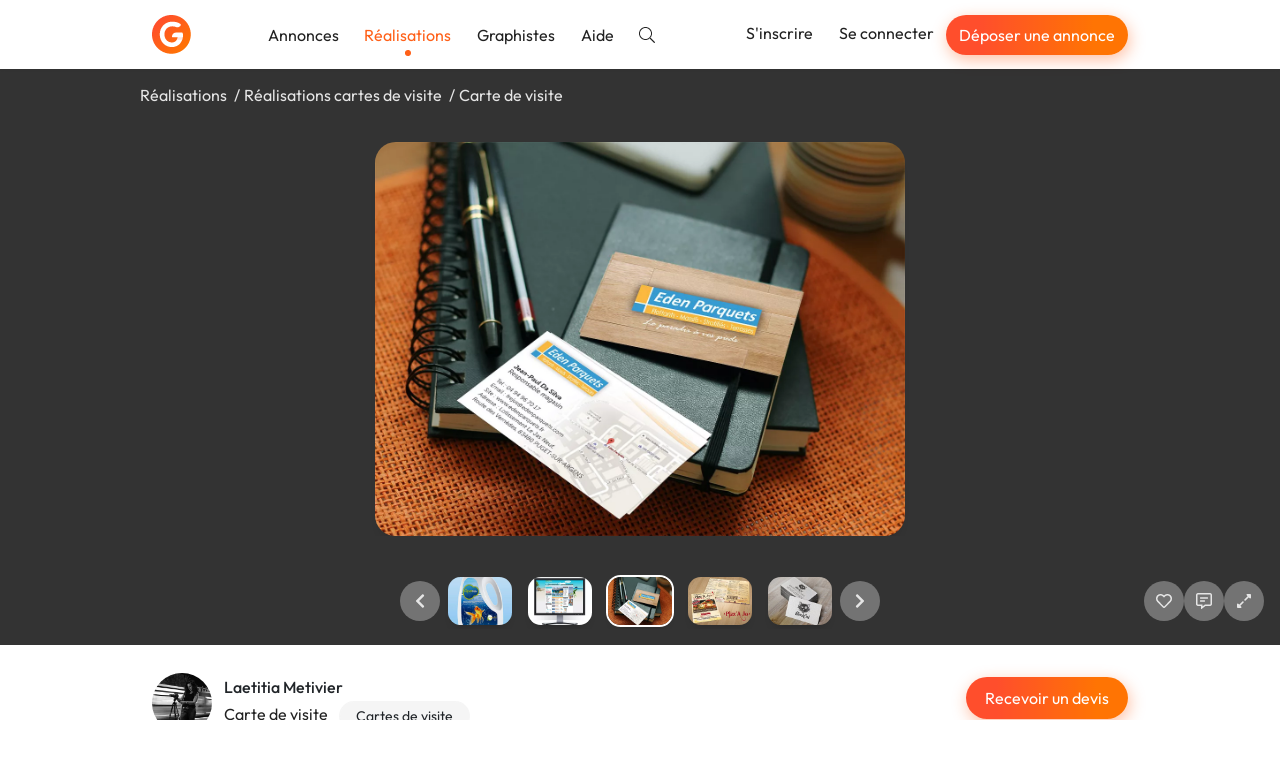

--- FILE ---
content_type: text/html; charset=utf-8
request_url: https://graphiste.com/pictures/8839-carte-de-visite
body_size: 13613
content:
<!DOCTYPE html>
<html lang="fr">
  <head>
    <meta charset="utf-8">
<meta http-equiv="X-UA-Compatible" content="IE=Edge">
<meta name="viewport" content="width=device-width, initial-scale=1, shrink-to-fit=no">
<meta name="turbo-cache-control" content="no-cache">

    <title>Carte de visite par Laetitia_Metivier</title>
<meta name="description" content="Carte de visite selon une charte graphique déjà établie." />
<meta name="keywords" content="pao, charte graphique, cartes de visite, logo, communication visuelle, indesign" />
<meta name="canonical" content="https://graphiste.com/categories/cartes-de-visite/communication/pictures" />
<meta name="robots" content="noindex" />
<meta name="p:domain_verify" content="8fefd857694b36e7b5cb2f88c3428052" />
<meta property="og:url" content="https://graphiste.com/pictures/8839" />
<meta property="og:title" content="Carte de visite" />
<meta property="og:description" content="Carte de visite selon une charte graphique déjà établie." />
<meta property="og:image" content="/rails/active_storage/representations/redirect/eyJfcmFpbHMiOnsiZGF0YSI6MjkxMzksInB1ciI6ImJsb2JfaWQifX0=--719bd264e6f5df32dadc9b952b0b1ae79c0cbdd4/[base64]/carte-eden-parquets.jpg" />
<meta property="og:updated_time" content="2022-01-25T00:40:25+01:00" />
<meta property="og:site_name" content="Graphiste.com" />
<meta property="og:type" content="website" />
<meta property="og:locale:locale" content="fr_fr" />
<meta property="fb:app_id" content="1248768025203181" />
<meta property="fb:pages" content="216826531711982" />
<meta name="twitter:card" content="summary_large_image" />
<meta name="twitter:image" content="/rails/active_storage/representations/redirect/eyJfcmFpbHMiOnsiZGF0YSI6MjkxMzksInB1ciI6ImJsb2JfaWQifX0=--719bd264e6f5df32dadc9b952b0b1ae79c0cbdd4/[base64]/carte-eden-parquets.jpg" />
<meta name="twitter:site" content="@graphistecom" />
    
    <link rel="icon" type="image/png" href="/assets/touch-icon-192-c185472e3ee0e51f5793cd0c80f65c64a37bf347a34a5f36194c9146f4535359.png" sizes="192x192" />
<link rel="apple-touch-icon" type="image/png" href="/assets/apple-touch-icon-180-16b8143222a388157a9b351335fdd957fed55b612f03156f2bf0c8e430826b9a.png" sizes="180x180" />
<link rel="apple-touch-icon" type="image/png" href="/assets/apple-touch-icon-152-0817851ee3d57bcf197fdca240efe673c2f9efeb357ccbeac9b609449f24e5ca.png" sizes="152x152" />
<link rel="apple-touch-icon" type="image/png" href="/assets/apple-touch-icon-120-ce45965b2c50291989f5e33033445137748047405030ff684b36b0aa7702d052.png" sizes="120x120" />
<link rel="apple-touch-icon" type="image/png" href="/assets/apple-touch-icon-76-d5f13851ff33a1eb1e4eb5f50f461cb885eb2b4eace7d6fa37784ce2708ef1ac.png" sizes="76x76" />
<link rel="apple-touch-icon" type="image/png" href="/assets/apple-touch-icon-c47852a727da288aea7d302390488b648e27b5df020b7f1c05b25b7bef24d33b.png" />
<link rel="shortcut icon" type="image/x-icon" href="/assets/favicon-3cd00711dbe7449ef712d8a982619cde998882fdfb538bfced19856727d37ee4.ico" />

    <link rel="alternate" type="application/atom+xml" title="Annonces" href="/projects.atom" />
    
    
<link rel="stylesheet" href="/vite/assets/application-cea8716d.css" data-turbo-track="reload" />
<link rel="stylesheet" href="/vite/assets/tailwind-0b0edc78.css" data-turbo-track="reload" />
<script src="/vite/assets/application-56ed922d.js" crossorigin="anonymous" type="module" data-turbo-track="reload" defer="defer"></script>

    <link rel="preload" href="https://graphiste.com/assets/Outfit-Regular-789a7ad1321de707b96e6220e638a2780d85a76c03a305c361b7f8899141bdbb.ttf" as="font" type="font/ttf" crossorigin="anonymous">
<link rel="preload" href="https://graphiste.com/assets/Outfit-Medium-36890643194b258fe26ce4cbfc5d5d2787ed48ca506a5ec49bfbce181d582a63.ttf" as="font" type="font/ttf" crossorigin="anonymous">
<link rel="preload" href="https://graphiste.com/assets/Outfit-Bold-fd43cfe0a3a8243ce1b9170bfed80ec35263ef986a5a2fe18d336c56e45802e8.ttf" as="font" type="font/ttf" crossorigin="anonymous">

<style>
  @font-face {
    font-family: "Outfit";
    src: local("Outfit-Regular"), url(https://graphiste.com/assets/Outfit-Regular-789a7ad1321de707b96e6220e638a2780d85a76c03a305c361b7f8899141bdbb.ttf);
    font-weight: normal;
    font-style: normal;
    font-display: swap;
  }

  @font-face {
    font-family: "Outfit";
    src: local("Outfit-Medium"), url(https://graphiste.com/assets/Outfit-Medium-36890643194b258fe26ce4cbfc5d5d2787ed48ca506a5ec49bfbce181d582a63.ttf);
    font-weight: 500;
    font-style: normal;
    font-display: swap;
  }

  @font-face {
    font-family: "Outfit";
    src: local("Outfit-SemiBold"), url(https://graphiste.com/assets/Outfit-SemiBold-5d9c9775718aec8b29126fde53eba1ec847aea34064bad91729bcbf31a5c8ac1.ttf);
    font-weight: 600;
    font-style: normal;
    font-display: swap;
  }

  @font-face {
    font-family: "Outfit";
    src: local("Outfit-Bold"), url(https://graphiste.com/assets/Outfit-Bold-fd43cfe0a3a8243ce1b9170bfed80ec35263ef986a5a2fe18d336c56e45802e8.ttf);
    font-weight: 700;
    font-style: normal;
    font-display: swap;
  }

  * {
    -webkit-font-smoothing: antialiased;
    -moz-osx-font-smoothing: grayscale;
  }
</style>

    <meta name="csrf-param" content="authenticity_token" />
<meta name="csrf-token" content="h1S3RDRm_Xgr1_PieCB0doCTToGquVxuBw4UzM_3TeLrI2LIO4tVy5sE8b4q59DGUOBSb2lq9JmluNPAhek_Wg" />
    
    
    <meta name="gdpr-route" content="/pictures/8839-carte-de-visite">
<script type="text/javascript">
  var _paq = window._paq = window._paq || [];
  /* tracker methods like "setCustomDimension" should be called before "trackPageView" */
  _paq.push(['setCustomUrl', document.querySelector('meta[name="gdpr-route"]').content]);
  _paq.push(['trackPageView']);
  _paq.push(['enableLinkTracking']);
  (function() {
    var u = "//stats.graphiste.com/";
    _paq.push(['setTrackerUrl', u + 'matomo.php']);
    _paq.push(['setSiteId', '3']);
    var d = document, g = d.createElement('script'), s = d.getElementsByTagName('script')[0];
    g.async = true; g.src = u + 'matomo.js'; s.parentNode.insertBefore(g, s);
  })();

  var previousPageUrl = null;
  addEventListener('turbo:load', function() {
    if (_paq && previousPageUrl) {
      _paq.push(['setReferrerUrl', previousPageUrl]);
      _paq.push(['setCustomUrl', document.querySelector('meta[name="gdpr-route"]').content]);
      _paq.push(['setDocumentTitle', document.title]);
      _paq.push(['trackPageView']);
    }
    previousPageUrl = document.querySelector('meta[name="gdpr-route"]').content;
  });
</script>

  <script type="text/javascript">
    addEventListener('turbo:load', function() {
      var _mtm = window._mtm = window._mtm || [];
      _mtm.push({'mtm.startTime': (new Date().getTime()), 'event': 'mtm.Start'});
      var d = document, g = d.createElement('script'), s = d.getElementsByTagName('script')[0];
      g.async = true; g.src = "https://stats.graphiste.com/js/container_R5Js06R4.js"; s.parentNode.insertBefore(g, s);
    });
  </script>


    <meta name="turbo-prefetch" content="false">
  </head>
  <body class=" webp">
    <div id="wrapper">
      

<header
  id="site-header"
  class="navbar navbar-static-top navbar-expand-md shadow bg-white"
  data-controller=""
  data-action=""
>

  <div class="container">
    <div class="navbar-header">
      <a class="navbar-brand !flex md:!hidden xxl:!flex py-3" href="/">
        <img alt="Graphiste.com" width="195" height="40" src="/assets/logo-graphiste-freeland-1336c24110da752fff138e2227a17140194edc662a317a1185a7fa23d9838059.svg" />
</a>      <a class="navbar-brand navbar-logo !hidden md:!flex xxl:!hidden py-3" href="/">
        <img alt="Graphiste.com" width="39" height="39" src="/assets/logo-mini-869dd05249ea08d050e03796fc3828cb4f6a6402f20ca8715fad658d96297130.svg" />
</a>    </div>
    <button class="navbar-toggler text-gray-dark" aria-controls="#user-drawer" aria-expanded="false" type="button" data-toggle="#user-drawer" aria-label="Menu">
      <svg class="svg-inline--fa fa-w-16 "><use xlink:href="/assets/fontawesome/sprites-99f3f0466606769035eb247361a957c415ad41377dd2ddde92b00d40a724946b.svg#fas-fa-bars" /></svg>
    </button>
    <div class="max-md:hidden flex items-center grow">
      <ul class="nav navbar-nav mr-auto md:items-center">
          <li class="nav-item">
            <a class="nav-link relative hover:text-primary" href="/projects">Annonces</a>
          </li>
          <li class="nav-item">
            <a class="nav-link relative text-primary after:h-1.5 after:w-1.5 after:bg-primary after:rounded-full after:absolute after:bottom-0 after:left-1/2 after:-translate-x-1/2 after:translate-y-1/2 after:content-[&quot;_&quot;]" href="/pictures">Réalisations</a>
          </li>
          <li class="nav-item">
            <a class="nav-link relative hover:text-primary" href="/users">Graphistes</a>
          </li>
        <li class="nav-item ">
          <a target="_blank" rel="noopener" class="nav-link relative hover:text-primary" href="https://aide.graphiste.com">Aide</a>
        </li>
        <li class="nav-item ">
          <a class="nav-link relative hover:text-primary" href="/search"><svg class="svg-inline--fa fa-w-16 "><use xlink:href="/assets/fontawesome/sprites-99f3f0466606769035eb247361a957c415ad41377dd2ddde92b00d40a724946b.svg#fal-fa-search" /></svg></a>
        </li>
      </ul>
      <ul class="nav navbar-nav navbar-right">
          <li class="nav-item">
            <a class="nav-link relative hover:text-primary" href="/signup">S&#39;inscrire</a>
          </li>
          <li class="nav-item">
            <a class="nav-link relative hover:text-primary" href="/login">Se connecter</a>
          </li>
          <li class="nav-item hidden lg:flex items-center">
            <a class="open-fast btn btn-primary btn-sm text-white nav-link" href="">Déposer une annonce</a>
          </li>
      </ul>
    </div>
  </div>
</header>
<div id="user-drawer" class="group hidden" data-controller="ui--drawer-component" data-ui--drawer-component-show-value="false">
  <div class="fixed inset-0 group-data-[ui--drawer-component-show-value=false]:pointer-events-none group-data-[ui--drawer-component-show-value=false]:opacity-0 z-[1001] overflow-hidden transition-opacity">
    <div class="absolute inset-0 bg-dark/60" data-action="click->ui--drawer-component#toggle"></div>
    <nav class="relative z-10 group-data-[ui--drawer-component-show-value=false]:translate-x-full w-full max-w-[350px] h-full bg-white transition-all right-0 float-right p-4 flex flex-col gap-2 overflow-y-auto">
      <a class="text-muted hover:text-body text-xl flex items-center justify-end mb-2" data-action="ui--drawer-component#toggle">
        <svg class="svg-inline--fa fa-w-16 cursor-pointer"><use xlink:href="/assets/fontawesome/sprites-99f3f0466606769035eb247361a957c415ad41377dd2ddde92b00d40a724946b.svg#far-fa-times" /></svg>
      </a>
        <div class="block px-4 py-2 text-dark">      <a class="open-fast btn btn-primary btn-block" href="">Déposer une annonce</a>
</div>
        <hr class="my-2 w-full min-h-[1px]">
        <a class="flex items-center px-4 py-2 text-dark hover:text-primary" href="/login"><span class="inline-flex justify-center w-8 mr-4"><svg class="svg-inline--fa fa-w-16 fa-lg mx-auto"><use xlink:href="/assets/fontawesome/sprites-99f3f0466606769035eb247361a957c415ad41377dd2ddde92b00d40a724946b.svg#fal-fa-sign-in" /></svg></span>Se connecter</a>
        <a class="flex items-center px-4 py-2 text-dark hover:text-primary" href="/signup"><span class="inline-flex justify-center w-8 mr-4"><svg class="svg-inline--fa fa-w-16 fa-lg mx-auto"><use xlink:href="/assets/fontawesome/sprites-99f3f0466606769035eb247361a957c415ad41377dd2ddde92b00d40a724946b.svg#fal-fa-user-plus" /></svg></span>S&#39;inscrire gratuitement</a>
        <hr class="my-2 w-full min-h-[1px]">
        <a class="flex items-center px-4 py-2 text-dark hover:text-primary" href="/projects"><span class="inline-flex justify-center w-8 mr-4"><svg class="svg-inline--fa fa-w-16 fa-lg mx-auto"><use xlink:href="/assets/fontawesome/sprites-99f3f0466606769035eb247361a957c415ad41377dd2ddde92b00d40a724946b.svg#fal-fa-briefcase" /></svg></span>Annonces</a>
        <a class="flex items-center px-4 py-2 text-dark hover:text-primary" href="/pictures"><span class="inline-flex justify-center w-8 mr-4"><svg class="svg-inline--fa fa-w-16 fa-lg mx-auto"><use xlink:href="/assets/fontawesome/sprites-99f3f0466606769035eb247361a957c415ad41377dd2ddde92b00d40a724946b.svg#fal-fa-images" /></svg></span>Réalisations</a>
        <a class="flex items-center px-4 py-2 text-dark hover:text-primary" href="/users"><span class="inline-flex justify-center w-8 mr-4"><svg class="svg-inline--fa fa-w-16 fa-lg mx-auto"><use xlink:href="/assets/fontawesome/sprites-99f3f0466606769035eb247361a957c415ad41377dd2ddde92b00d40a724946b.svg#fal-fa-users" /></svg></span>Graphistes</a>
        <hr class="my-2 w-full min-h-[1px]">
        <a class="flex items-center px-4 py-2 text-dark hover:text-primary" href="/search"><span class="inline-flex justify-center w-8 mr-4"><svg class="svg-inline--fa fa-w-16 fa-lg mx-auto"><use xlink:href="/assets/fontawesome/sprites-99f3f0466606769035eb247361a957c415ad41377dd2ddde92b00d40a724946b.svg#fal-fa-search" /></svg></span>Rechercher</a>
        <a target="_blank" rel="noopener" class="flex items-center px-4 py-2 text-dark hover:text-primary" href="https://aide.graphiste.com"><span class="inline-flex justify-center w-8 mr-4"><svg class="svg-inline--fa fa-w-16 fa-lg mx-auto"><use xlink:href="/assets/fontawesome/sprites-99f3f0466606769035eb247361a957c415ad41377dd2ddde92b00d40a724946b.svg#fal-fa-life-ring" /></svg></span>Aide</a>
    </nav>
  </div>
</div>


      
      <div class="z-50 fixed top-2 left-0 right-0 max-md:px-4 w-full md:max-w-md md:left-1/2 md:-translate-x-1/2 flex flex-col gap-4">


  <turbo-frame id="notifications" target="_top"></turbo-frame>
</div>


      <main id="">
        
<turbo-frame id="picture_8839" target="_top">
  <div id="pictures--slideshow" data-pictures--slideshow-modal-target="slideshow" data-url="/pictures/8839-carte-de-visite" data-controller="pictures--slideshow" data-pictures--slideshow-url-value="/Laetitia_Metivier/pictures" data-pictures--slideshow-initial-page-value="1" data-pictures--slideshow-initial-picture-id-value="8839">
    <div class="p-4 bg-black/80 backdrop-blur-sm h-[70vh] sm:h-[80vh] flex flex-col gap-4 items-center justify-between overflow-hidden select-none">
        <ol class="container list-none my-0 p-0 flex md:gap-1 text-neutral-200 [&>li:not(:last-of-type)]:after:content-['/'] [&>li:not(:last-of-type)]:after:mx-1 max-md:text-sm max-md:flex-wrap">
            <li>
              <a class="!text-neutral-200" href="/pictures">Réalisations</a>
            </li>
            <li>
              <a class="!text-neutral-200" href="/categories/cartes-de-visite/pictures">Réalisations cartes de visite</a>
            </li>
          <li id="picture-title">
            <span>Carte de visite</span>
          </li>
        </ol>

      <div class="swiper max-w-full h-[calc(100%-150px)] opacity-0 transition-opacity" data-pictures--slideshow-target="main">
        <div class="swiper-wrapper" id="main-swiper">
            <div class="swiper-slide" data-url="/pictures/8839-carte-de-visite" data-id="8839">
      <img alt="Carte de visite" class="relative top-1/2 -translate-y-1/2 max-h-full max-w-full block mx-auto rounded-xl shadow-lg cursor-zoom-in" data-action="click-&gt;pictures--slideshow#toggleFullscreen" src="https://assets.graphiste.com/6yqb52vlum05m5e8rk027cdcgee3" />
  </div>

        </div>
      </div>

      <div class="flex max-md:flex-col items-center w-full gap-3 opacity-0 transition-opacity duration-500" data-pictures--slideshow-target="slideshowControls">
        <div class="w-full grow"></div>
        <div class="w-full flex justify-center items-center">
          <a href="#" class="btn-slideshow" data-pictures--slideshow-target="previous" aria-label="Précédent">
            <svg class="svg-inline--fa fa-w-16 "><use xlink:href="/assets/fontawesome/sprites-99f3f0466606769035eb247361a957c415ad41377dd2ddde92b00d40a724946b.svg#fas-fa-chevron-left" /></svg>
          </a>
          <div class="swiper w-full max-w-[150px] xs:max-w-[250px] md:max-w-[400px] mx-0" data-pictures--slideshow-target="thumbnails">
            <div class="swiper-wrapper" id="thumbnails-swiper">
                <div class="swiper-slide flex justify-center py-1 cursor-pointer">
    <picture><!--[if IE 9]><video style='display: none;'><![endif]--><source srcset="https://assets.graphiste.com/o7asb0no70y59egqylsscgmxg5sp" type="image/webp"><!--[if IE 9]></video><![endif]--><img alt="Carte de visite" width="64" height="48" class="rounded-lg shadow-lg" srcset="https://assets.graphiste.com/q7p0l2aykqfk5suqzzqw1xnj2gpk" loading="lazy"></picture>
  </div>

            </div>
          </div>
          <a href="#" class="btn-slideshow" data-pictures--slideshow-target="next" aria-label="Suivant">
            <svg class="svg-inline--fa fa-w-16 "><use xlink:href="/assets/fontawesome/sprites-99f3f0466606769035eb247361a957c415ad41377dd2ddde92b00d40a724946b.svg#fas-fa-chevron-right" /></svg>
          </a>
        </div>

        <div class="flex justify-center md:justify-end w-full md:grow gap-2">
              <a class="btn-slideshow" data-controller="apps-launcher" data-action="click-&gt;apps-launcher#launchLoginSignupModal" aria-label="J&#39;aime" href="#">
                <svg class="svg-inline--fa fa-w-16 "><use xlink:href="/assets/fontawesome/sprites-99f3f0466606769035eb247361a957c415ad41377dd2ddde92b00d40a724946b.svg#far-fa-heart" /></svg>
</a>
            <a class="btn-slideshow" data-controller="apps-launcher" data-action="click-&gt;apps-launcher#launchLoginSignupModal" aria-label="Afficher les commentaires" href="#">
              <svg class="svg-inline--fa fa-w-16 "><use xlink:href="/assets/fontawesome/sprites-99f3f0466606769035eb247361a957c415ad41377dd2ddde92b00d40a724946b.svg#far-fa-comment-alt-lines" /></svg>
</a>
          <a class="btn-slideshow" role="button" data-action="click-&gt;pictures--slideshow#toggleFullscreen" aria-label="Agrandir" href="#">
            <svg class="svg-inline--fa fa-w-16 "><use xlink:href="/assets/fontawesome/sprites-99f3f0466606769035eb247361a957c415ad41377dd2ddde92b00d40a724946b.svg#far-fa-expand-alt" /></svg>
</a>        </div>
      </div>
    </div>

    <div class="fixed inset-0 z-50 bg-black overflow-y-auto overflow-x-hidden hidden" data-pictures--slideshow-target="fullscreenContainer">
      <a class="btn-slideshow fixed top-2 right-6" role="button" data-action="click-&gt;pictures--slideshow#toggleFullscreen" aria-label="Réduire" href="#">
        <svg class="svg-inline--fa fa-w-16 "><use xlink:href="/assets/fontawesome/sprites-99f3f0466606769035eb247361a957c415ad41377dd2ddde92b00d40a724946b.svg#far-fa-compress-alt" /></svg>
</a>      <div class="flex items-center justify-center min-h-full">
        <img class="cursor-zoom-out max-w-[100vw]" data-pictures--slideshow-target="fullscreenImage" data-action="click->pictures--slideshow#toggleFullscreen">
      </div>
    </div>

    <div class="bg-white">
      <div id="picture-details" data-controller="turbo--animated-replace" data-turbo--animated-replace-animable-class="transition-all" data-turbo--animated-replace-animated-class="opacity-0">
  <div class="container mx-auto py-8">
    <div class="flex justify-between max-sm:flex-col gap-8">
      <div class="flex gap-2">
        <a href="/laetitia_metivier">
          <span class="relative inline-block float-left mr-3 relative -top-1">
    <picture><!--[if IE 9]><video style='display: none;'><![endif]--><source srcset="https://assets.graphiste.com/t1jvc31z9tq1hu6z07xwpvl7y647" type="image/webp"><!--[if IE 9]></video><![endif]--><img width="60" height="60" class="rounded-full overflow-hidden" alt="Laetitia_Metivier" loading="lazy" srcset="https://assets.graphiste.com/3u3ug2blm3gdby0sswz05if7d16b"></picture>
</span>

</a>        <div>
          <a class="block mb-1 font-medium text-dark" href="/laetitia_metivier">Laetitia Metivier</a>
          <div>
            <h1 class="text-base m-0 mb-1 mr-2 inline-block">Carte de visite</h1>
              <span class="label label-default label-lg">Cartes de visite</span>
          </div>
          <div class="flex items-center gap-4">
            <span>
              <svg class="svg-inline--fa fa-w-16 mr-1"><use xlink:href="/assets/fontawesome/sprites-99f3f0466606769035eb247361a957c415ad41377dd2ddde92b00d40a724946b.svg#far-fa-eye" /></svg>
              541
            </span>
            <span id="likes_count_picture_8839">
                <svg class="svg-inline--fa fa-w-16 mr-1"><use xlink:href="/assets/fontawesome/sprites-99f3f0466606769035eb247361a957c415ad41377dd2ddde92b00d40a724946b.svg#far-fa-heart" /></svg>
              0
            </span>
            <span>
              <svg class="svg-inline--fa fa-w-16 mr-1"><use xlink:href="/assets/fontawesome/sprites-99f3f0466606769035eb247361a957c415ad41377dd2ddde92b00d40a724946b.svg#far-fa-comment-alt-lines" /></svg>
              0
            </span>
          </div>
        </div>
      </div>
      <div id="picture-actions" class="flex gap-2 max-sm:grow">
          <div class="w-full">
            <a data-controller="apps-launcher" data-action="click-&gt;apps-launcher#launchFast" class="btn btn-primary w-full" href="#">Recevoir un devis</a>
          </div>
      </div>
    </div>
    <hr class="my-8">
      <div class="flex gap-3 my-3">
        <svg class="svg-inline--fa fa-w-16 text-lg"><use xlink:href="/assets/fontawesome/sprites-99f3f0466606769035eb247361a957c415ad41377dd2ddde92b00d40a724946b.svg#fal-fa-quote-right" /></svg>
        <p class="m-0">Carte de visite selon une charte graphique déjà établie.</p>
      </div>
    <div class="flex gap-3 my-3">
      <svg class="svg-inline--fa fa-w-16 text-lg"><use xlink:href="/assets/fontawesome/sprites-99f3f0466606769035eb247361a957c415ad41377dd2ddde92b00d40a724946b.svg#fal-fa-calendar" /></svg>
      <p class="m-0">
        Publiée le
        18/12/2015
      </p>
    </div>
    <div class="mt-8 flex gap-2 flex-wrap items-center">
        <span class="bg-gray-light text-dark px-3 py-1 rounded-full text-sm">pao</span>
        <span class="bg-gray-light text-dark px-3 py-1 rounded-full text-sm">charte graphique</span>
        <span class="bg-gray-light text-dark px-3 py-1 rounded-full text-sm">cartes de visite</span>
        <span class="bg-gray-light text-dark px-3 py-1 rounded-full text-sm">logo</span>
        <span class="bg-gray-light text-dark px-3 py-1 rounded-full text-sm">communication visuelle</span>
        <span class="bg-gray-light text-dark px-3 py-1 rounded-full text-sm">indesign</span>
      <div class="grow text-right" data-turbo="true">
      </div>
    </div>
  </div>
  <div class="bg-gray-lighter -mb-[60px] pb-16">
    <div class="container py-6">
      <h2 class="text-base m-0 text-dark">
        Autres réalisations de
        Laetitia Metivier
      </h2>
      <div class="row">
    <div class="col-12 col-md-6 col-lg-4 flex" id="picture_8868">
      <a class="shadow hover:shadow-lg rounded-xl outline outline-[1px] outline-gray-200 p-3 bg-white my-3 transition-shadow relative grow flex flex-col flex-nowrap" data-controller="pictures--slideshow-link" data-action="click-&gt;pictures--slideshow-link#visit" data-pictures--slideshow-link-token-value="L0xhZXRpdGlhX01ldGl2aWVyL3BpY3R1cmVz" href="/pictures/8868-cartes-de-visites-identite-visuelle">
  <div>
    <div class="thumbnail relative thumbnail-simple mb-0">



  <picture><!--[if IE 9]><video style='display: none;'><![endif]--><source srcset="https://assets.graphiste.com/nanu692evr0lwe5wdmc6bcmbh1dh" type="image/webp"><!--[if IE 9]></video><![endif]--><img alt="Cartes de visites - identité visuelle" width="420" height="280" loading="lazy" class="max-w-full h-auto object-cover aspect-[420/280] rounded-lg" srcset="https://assets.graphiste.com/y6pumeem1o2kyl4tz3qtpdkcby7o"></picture>
</div>
</div>

  
</a>
    </div>
    <div class="col-12 col-md-6 col-lg-4 flex" id="picture_8847">
      <a class="shadow hover:shadow-lg rounded-xl outline outline-[1px] outline-gray-200 p-3 bg-white my-3 transition-shadow relative grow flex flex-col flex-nowrap" data-controller="pictures--slideshow-link" data-action="click-&gt;pictures--slideshow-link#visit" data-pictures--slideshow-link-token-value="L0xhZXRpdGlhX01ldGl2aWVyL3BpY3R1cmVz" href="/pictures/8847-responsive-design-flat-design">
  <div>
    <div class="thumbnail relative thumbnail-simple mb-0">



  <picture><!--[if IE 9]><video style='display: none;'><![endif]--><source srcset="https://assets.graphiste.com/zuxcdc35v7z92j7xxyu0fto1k8aa" type="image/webp"><!--[if IE 9]></video><![endif]--><img alt="Responsive Design - Flat Design" width="420" height="280" loading="lazy" class="max-w-full h-auto object-cover aspect-[420/280] rounded-lg" srcset="https://assets.graphiste.com/f3stohpyhpek961jc0zqdrucfoty"></picture>
</div>
</div>

  
</a>
    </div>
    <div class="col-12 col-md-6 col-lg-4 flex" id="picture_8841">
      <a class="shadow hover:shadow-lg rounded-xl outline outline-[1px] outline-gray-200 p-3 bg-white my-3 transition-shadow relative grow flex flex-col flex-nowrap" data-controller="pictures--slideshow-link" data-action="click-&gt;pictures--slideshow-link#visit" data-pictures--slideshow-link-token-value="L0xhZXRpdGlhX01ldGl2aWVyL3BpY3R1cmVz" href="/pictures/8841-brochure-catalogue">
  <div>
    <div class="thumbnail relative thumbnail-simple mb-0">



  <picture><!--[if IE 9]><video style='display: none;'><![endif]--><source srcset="https://assets.graphiste.com/szk2tkzqil29ptfhni0ke6751ala" type="image/webp"><!--[if IE 9]></video><![endif]--><img alt="Brochure - Catalogue" width="420" height="280" loading="lazy" class="max-w-full h-auto object-cover aspect-[420/280] rounded-lg" srcset="https://assets.graphiste.com/wfxl5lixmkf6xznib5cbz7rpsr8q"></picture>
</div>
</div>

  
</a>
    </div>
    <div class="col-12 col-md-6 col-lg-4 flex" id="picture_8849">
      <a class="shadow hover:shadow-lg rounded-xl outline outline-[1px] outline-gray-200 p-3 bg-white my-3 transition-shadow relative grow flex flex-col flex-nowrap" data-controller="pictures--slideshow-link" data-action="click-&gt;pictures--slideshow-link#visit" data-pictures--slideshow-link-token-value="L0xhZXRpdGlhX01ldGl2aWVyL3BpY3R1cmVz" href="/pictures/8849-illustrations-perso">
  <div>
    <div class="thumbnail relative thumbnail-simple mb-0">



  <picture><!--[if IE 9]><video style='display: none;'><![endif]--><source srcset="https://assets.graphiste.com/m98rojol8uquc41dsuto830mwht6" type="image/webp"><!--[if IE 9]></video><![endif]--><img alt="Illustrations perso" width="420" height="280" loading="lazy" class="max-w-full h-auto object-cover aspect-[420/280] rounded-lg" srcset="https://assets.graphiste.com/n8226ppr8sfy62pfl9ls5evq5crc"></picture>
</div>
</div>

  
</a>
    </div>


    <div class="col-12 col-md-6 col-lg-4 flex" id="picture_8870">
      <a class="shadow hover:shadow-lg rounded-xl outline outline-[1px] outline-gray-200 p-3 bg-white my-3 transition-shadow relative grow flex flex-col flex-nowrap" data-controller="pictures--slideshow-link" data-action="click-&gt;pictures--slideshow-link#visit" data-pictures--slideshow-link-token-value="L0xhZXRpdGlhX01ldGl2aWVyL3BpY3R1cmVz" href="/pictures/8870-montages-videos-cadrage-etalonnage">
  <div>
    <div class="thumbnail relative thumbnail-simple mb-0">



  <picture><!--[if IE 9]><video style='display: none;'><![endif]--><source srcset="https://assets.graphiste.com/zy3fsa598a3443d16ot4siivzjf5" type="image/webp"><!--[if IE 9]></video><![endif]--><img alt="Montages Videos - cadrage - étalonnage" width="420" height="280" loading="lazy" class="max-w-full h-auto object-cover aspect-[420/280] rounded-lg" srcset="https://assets.graphiste.com/2x59r67i6wkknpxp0vzfo7ccrnhe"></picture>
</div>
</div>

  
</a>
    </div>
    <div class="col-12 col-md-6 col-lg-4 flex" id="picture_8836">
      <a class="shadow hover:shadow-lg rounded-xl outline outline-[1px] outline-gray-200 p-3 bg-white my-3 transition-shadow relative grow flex flex-col flex-nowrap" data-controller="pictures--slideshow-link" data-action="click-&gt;pictures--slideshow-link#visit" data-pictures--slideshow-link-token-value="L0xhZXRpdGlhX01ldGl2aWVyL3BpY3R1cmVz" href="/pictures/8836-dossiers-de-presse">
  <div>
    <div class="thumbnail relative thumbnail-simple mb-0">



  <picture><!--[if IE 9]><video style='display: none;'><![endif]--><source srcset="https://assets.graphiste.com/eigai38nwmcre440up3o7jwz6fpt" type="image/webp"><!--[if IE 9]></video><![endif]--><img alt="Dossiers de Presse" width="420" height="280" loading="lazy" class="max-w-full h-auto object-cover aspect-[420/280] rounded-lg" srcset="https://assets.graphiste.com/8366zgdi2961fi3tqpbztlp6gx7q"></picture>
</div>
</div>

  
</a>
    </div>
    <div class="col-12 col-md-6 col-lg-4 flex" id="picture_8837">
      <a class="shadow hover:shadow-lg rounded-xl outline outline-[1px] outline-gray-200 p-3 bg-white my-3 transition-shadow relative grow flex flex-col flex-nowrap" data-controller="pictures--slideshow-link" data-action="click-&gt;pictures--slideshow-link#visit" data-pictures--slideshow-link-token-value="L0xhZXRpdGlhX01ldGl2aWVyL3BpY3R1cmVz" href="/pictures/8837-packaging">
  <div>
    <div class="thumbnail relative thumbnail-simple mb-0">



  <picture><!--[if IE 9]><video style='display: none;'><![endif]--><source srcset="https://assets.graphiste.com/kmohsbrpioelmbt8tfkqfueh53yw" type="image/webp"><!--[if IE 9]></video><![endif]--><img alt="Packaging" width="420" height="280" loading="lazy" class="max-w-full h-auto object-cover aspect-[420/280] rounded-lg" srcset="https://assets.graphiste.com/5h0polbphvgrbp132tqg5adhqud7"></picture>
</div>
</div>

  
</a>
    </div>
    <div class="col-12 col-md-6 col-lg-4 flex" id="picture_8838">
      <a class="shadow hover:shadow-lg rounded-xl outline outline-[1px] outline-gray-200 p-3 bg-white my-3 transition-shadow relative grow flex flex-col flex-nowrap" data-controller="pictures--slideshow-link" data-action="click-&gt;pictures--slideshow-link#visit" data-pictures--slideshow-link-token-value="L0xhZXRpdGlhX01ldGl2aWVyL3BpY3R1cmVz" href="/pictures/8838-site-croisierenet">
  <div>
    <div class="thumbnail relative thumbnail-simple mb-0">



  <picture><!--[if IE 9]><video style='display: none;'><![endif]--><source srcset="https://assets.graphiste.com/wleitb2wnwy84fuiubxz7yqxl1ih" type="image/webp"><!--[if IE 9]></video><![endif]--><img alt="Site Croisierenet" width="420" height="280" loading="lazy" class="max-w-full h-auto object-cover aspect-[420/280] rounded-lg" srcset="https://assets.graphiste.com/6bebket3mg5uv7px51jrgqy8isvj"></picture>
</div>
</div>

  
</a>
    </div>
    <div class="col-12 col-md-6 col-lg-4 flex" id="picture_8839">
      <a class="shadow hover:shadow-lg rounded-xl outline outline-[1px] outline-gray-200 p-3 bg-white my-3 transition-shadow relative grow flex flex-col flex-nowrap" data-controller="pictures--slideshow-link" data-action="click-&gt;pictures--slideshow-link#visit" data-pictures--slideshow-link-token-value="L0xhZXRpdGlhX01ldGl2aWVyL3BpY3R1cmVz" href="/pictures/8839-carte-de-visite">
  <div>
    <div class="thumbnail relative thumbnail-simple mb-0">



  <picture><!--[if IE 9]><video style='display: none;'><![endif]--><source srcset="https://assets.graphiste.com/o7asb0no70y59egqylsscgmxg5sp" type="image/webp"><!--[if IE 9]></video><![endif]--><img alt="Carte de visite" width="420" height="280" loading="lazy" class="max-w-full h-auto object-cover aspect-[420/280] rounded-lg" srcset="https://assets.graphiste.com/q7p0l2aykqfk5suqzzqw1xnj2gpk"></picture>
</div>
</div>

  
</a>
    </div>
    <div class="col-12 col-md-6 col-lg-4 flex" id="picture_8842">
      <a class="shadow hover:shadow-lg rounded-xl outline outline-[1px] outline-gray-200 p-3 bg-white my-3 transition-shadow relative grow flex flex-col flex-nowrap" data-controller="pictures--slideshow-link" data-action="click-&gt;pictures--slideshow-link#visit" data-pictures--slideshow-link-token-value="L0xhZXRpdGlhX01ldGl2aWVyL3BpY3R1cmVz" href="/pictures/8842-charte-graphique">
  <div>
    <div class="thumbnail relative thumbnail-simple mb-0">



  <picture><!--[if IE 9]><video style='display: none;'><![endif]--><source srcset="https://assets.graphiste.com/zci2uyf235indmr6xqqef3gghe9l" type="image/webp"><!--[if IE 9]></video><![endif]--><img alt="Charte graphique" width="420" height="280" loading="lazy" class="max-w-full h-auto object-cover aspect-[420/280] rounded-lg" srcset="https://assets.graphiste.com/u0fhu90prgfwbfglxtvx7exajym6"></picture>
</div>
</div>

  
</a>
    </div>
    <div class="col-12 col-md-6 col-lg-4 flex" id="picture_8843">
      <a class="shadow hover:shadow-lg rounded-xl outline outline-[1px] outline-gray-200 p-3 bg-white my-3 transition-shadow relative grow flex flex-col flex-nowrap" data-controller="pictures--slideshow-link" data-action="click-&gt;pictures--slideshow-link#visit" data-pictures--slideshow-link-token-value="L0xhZXRpdGlhX01ldGl2aWVyL3BpY3R1cmVz" href="/pictures/8843-logo">
  <div>
    <div class="thumbnail relative thumbnail-simple mb-0">



  <picture><!--[if IE 9]><video style='display: none;'><![endif]--><source srcset="https://assets.graphiste.com/4r5zc2rx6z1mrl8w8covbcgqrwv5" type="image/webp"><!--[if IE 9]></video><![endif]--><img alt="Logo" width="420" height="280" loading="lazy" class="max-w-full h-auto object-cover aspect-[420/280] rounded-lg" srcset="https://assets.graphiste.com/bv1j084et6ayz37ooa5ohu45jf2x"></picture>
</div>
</div>

  
</a>
    </div>
    <div class="col-12 col-md-6 col-lg-4 flex" id="picture_8844">
      <a class="shadow hover:shadow-lg rounded-xl outline outline-[1px] outline-gray-200 p-3 bg-white my-3 transition-shadow relative grow flex flex-col flex-nowrap" data-controller="pictures--slideshow-link" data-action="click-&gt;pictures--slideshow-link#visit" data-pictures--slideshow-link-token-value="L0xhZXRpdGlhX01ldGl2aWVyL3BpY3R1cmVz" href="/pictures/8844-maquette-web-pour-partenariat-marque-blanche">
  <div>
    <div class="thumbnail relative thumbnail-simple mb-0">



  <picture><!--[if IE 9]><video style='display: none;'><![endif]--><source srcset="https://assets.graphiste.com/8v921n17wh5j1s1ahut8qtceme0t" type="image/webp"><!--[if IE 9]></video><![endif]--><img alt="Maquette web pour partenariat marque blanche" width="420" height="280" loading="lazy" class="max-w-full h-auto object-cover aspect-[420/280] rounded-lg" srcset="https://assets.graphiste.com/p6qc9k4f0ru8qk8fm9xws46yry3l"></picture>
</div>
</div>

  
</a>
    </div>
</div>

      <div class="text-center mt-4">
            <a data-controller="apps-launcher" data-action="click-&gt;apps-launcher#launchLoginSignupModal" class="btn btn-default" href="#">Voir toutes les réalisations</a>
      </div>
    </div>
  </div>
</div>

    </div>
  </div>
</turbo-frame>
      </main>
        <div id="wrapper-push"></div>
    </div>
    <hr class="m-0">
<footer class="pt-12 py-4 bg-white">
  <div class="container">
    <div class="grid gap-4 md:grid-cols-2 lg:grid-cols-5 items-start">
      <div class="flex flex-col justify-center max-md:items-center gap-2 lg:col-span-2">
        <a class="mb-2" href="/">
          <img alt="Logo" class="h-10" src="/assets/logo-62d121be351c75a5d6def020cc78beb906c0d403a506e143506cdbfd31b7797a.svg" />
</a>        <p class="max-md:text-center">
          La communauté des graphistes et des designers.
          <br>
          Trouvez un graphiste freelance ou recrutez un nouveau collaborateur.
        </p>
        <ul class="flex items-center gap-4 list-none p-0">
          <a target="_blank" data-controller="tooltip" title="Facebook" rel="noopener" href="https://www.facebook.com/graphistesfreelances">
            <svg class="svg-inline--fa fa-w-16 text-2xl text-primary hover:text-primary-dark transition-colors"><use xlink:href="/assets/fontawesome/sprites-99f3f0466606769035eb247361a957c415ad41377dd2ddde92b00d40a724946b.svg#fab-fa-facebook-f" /></svg>
</a>          <a target="_blank" data-controller="tooltip" title="Twitter" rel="noopener" href="https://twitter.com/Graphistecom">
            <div class="inline-svg-icon text-2xl text-primary hover:text-primary-dark transition-colors flex items-center justify-center w-6"><svg xmlns="http://www.w3.org/2000/svg" viewBox="0 0 512 512"><!--!Font Awesome Free 6.5.1 by @fontawesome - https://fontawesome.com License - https://fontawesome.com/license/free Copyright 2024 Fonticons, Inc.--><path d="M389.2 48h70.6L305.6 224.2 487 464H345L233.7 318.6 106.5 464H35.8L200.7 275.5 26.8 48H172.4L272.9 180.9 389.2 48zM364.4 421.8h39.1L151.1 88h-42L364.4 421.8z"/></svg>
</div>
</a>          <a target="_blank" data-controller="tooltip" title="LinkedIn" rel="noopener" href="https://www.linkedin.com/company/graphiste-com/">
            <svg class="svg-inline--fa fa-w-16 text-2xl text-primary hover:text-primary-dark transition-colors"><use xlink:href="/assets/fontawesome/sprites-99f3f0466606769035eb247361a957c415ad41377dd2ddde92b00d40a724946b.svg#fab-fa-linkedin-in" /></svg>
</a>          <a target="_blank" data-controller="tooltip" title="Pinterest" rel="noopener" href="https://fr.pinterest.com/Graphiste_Com">
            <svg class="svg-inline--fa fa-w-16 text-2xl text-primary hover:text-primary-dark transition-colors"><use xlink:href="/assets/fontawesome/sprites-99f3f0466606769035eb247361a957c415ad41377dd2ddde92b00d40a724946b.svg#fab-fa-pinterest" /></svg>
</a>          <a target="_blank" data-controller="tooltip" title="Instagram" rel="noopener" href="https://www.instagram.com/graphiste_com/">
            <svg class="svg-inline--fa fa-w-16 text-2xl text-primary hover:text-primary-dark transition-colors"><use xlink:href="/assets/fontawesome/sprites-99f3f0466606769035eb247361a957c415ad41377dd2ddde92b00d40a724946b.svg#fab-fa-instagram" /></svg>
</a>        </ul>
      </div>
      <hr class="m-0 md:hidden">
      <div class="max-md:text-center" x-ignore="" ax-load="" x-data="responsiveCollapsible({openByDefault: true})">
        <p class="text-lg font-medium mb-0 max-md:cursor-pointer relative" x-bind="toggle">
          Entreprise
          <span class="transition-transform absolute inset-y-0 right-0 flex md:hidden items-center" x-bind="chevron">
            <svg class="svg-inline--fa fa-w-16 "><use xlink:href="/assets/fontawesome/sprites-99f3f0466606769035eb247361a957c415ad41377dd2ddde92b00d40a724946b.svg#fal-fa-chevron-down" /></svg>
          </span>
        </p>
        <ul class="list-none p-0 [&>li>a]:text-body [&>li:hover>a]:text-primary [&>li]:py-3 md:[&>li]:py-2 [&>li:first-of-type]:pt-5" x-bind="collapsible">
          <li><a href="/pages/a-propos-de-graphiste-com">À propos</a></li>
          <li><a href="/contact">Nous contacter</a></li>
          <li><a href="/pages/partenaires">Partenaires</a></li>
          <li><a href="/reviews">Avis sur Graphiste.com</a></li>
          <li><a href="/pages/tarifs">Nos tarifs</a></li>
        </ul>
      </div>
      <hr class="m-0 md:hidden">
      <div class="max-md:text-center" x-ignore="" ax-load="" x-data="responsiveCollapsible()">
        <p class="text-lg font-medium mb-0 max-md:cursor-pointer relative" x-bind="toggle">
          Ressources
          <span class="transition-transform absolute inset-y-0 right-0 flex md:hidden items-center" x-bind="chevron">
            <svg class="svg-inline--fa fa-w-16 "><use xlink:href="/assets/fontawesome/sprites-99f3f0466606769035eb247361a957c415ad41377dd2ddde92b00d40a724946b.svg#fal-fa-chevron-down" /></svg>
          </span>
        </p>
        <ul class="list-none p-0 [&>li>a]:text-body [&>li:hover>a]:text-primary [&>li]:py-3 md:[&>li]:py-2 [&>li:first-of-type]:pt-5" x-bind="collapsible">
          <li><a href="/pages/nos-guides">Nos guides pratiques</a></li>
          <li><a href="/cities">Freelances par ville</a></li>
          <li><a target="_blank" rel="noopener" href="https://aide.graphiste.com/">Centre d&#39;aide</a></li>
          <li><a target="_blank" rel="noopener" href="/blog">Le blog</a></li>
        </ul>
      </div>
      <hr class="m-0 md:hidden">
      <div class="max-md:text-center" x-ignore="" ax-load="" x-data="responsiveCollapsible()">
        <p class="text-lg font-medium mb-0 max-md:cursor-pointer relative" x-bind="toggle">
          Légal
          <span class="transition-transform absolute inset-y-0 right-0 flex md:hidden items-center" x-bind="chevron">
            <svg class="svg-inline--fa fa-w-16 "><use xlink:href="/assets/fontawesome/sprites-99f3f0466606769035eb247361a957c415ad41377dd2ddde92b00d40a724946b.svg#fal-fa-chevron-down" /></svg>
          </span>
        </p>
        <ul class="list-none p-0 [&>li>a]:text-body [&>li:hover>a]:text-primary [&>li]:py-3 md:[&>li]:py-2 [&>li:first-of-type]:pt-5" x-bind="collapsible">
          <li><a href="/pages/mentions-legales">Mentions légales</a></li>
          <li><a href="/pages/politique-de-confidentialite">Politique de confidentialité</a></li>
          <li><a href="/pages/terms/general">Conditions générales</a></li>
        </ul>
      </div>
    </div>
    <hr class="m-0 my-6 lg:mt-16 lg:mb-6">
    <div class="text-center flex flex-col gap-2 items-center lg:flex-row lg:justify-between">
      <p>&copy; 2026 Graphiste.com</p>
      <p class="flex max-sm:flex-col justify-center items-center gap-2">
        Graphiste.com est une marque du groupe
        <img alt="Freeland" class="h-6 sm:-mt-2.5" src="/assets/logo-freeland-a2e187aafa3a82899a323e9a52702d9f1f5228b301c1708f474dbd926945156d.svg" />
      </p>
    </div>
  </div>
</footer>

      <div data-controller="fast"
           data-fast-user-signed-in-value="false"
           data-fast-country-priorities-value="[&quot;FR&quot;]"
           data-fast-countries-value="[[&quot;Afghanistan&quot;, &quot;AF&quot;], [&quot;Afrique du Sud&quot;, &quot;ZA&quot;], [&quot;Åland, Îles&quot;, &quot;AX&quot;], [&quot;Albanie&quot;, &quot;AL&quot;], [&quot;Algérie&quot;, &quot;DZ&quot;], [&quot;Allemagne&quot;, &quot;DE&quot;], [&quot;Andorre&quot;, &quot;AD&quot;], [&quot;Angola&quot;, &quot;AO&quot;], [&quot;Anguilla&quot;, &quot;AI&quot;], [&quot;Antarctique&quot;, &quot;AQ&quot;], [&quot;Antigua-et-Barbuda&quot;, &quot;AG&quot;], [&quot;Arabie saoudite&quot;, &quot;SA&quot;], [&quot;Argentine&quot;, &quot;AR&quot;], [&quot;Arménie&quot;, &quot;AM&quot;], [&quot;Aruba&quot;, &quot;AW&quot;], [&quot;Australie&quot;, &quot;AU&quot;], [&quot;Autriche&quot;, &quot;AT&quot;], [&quot;Azerbaïdjan&quot;, &quot;AZ&quot;], [&quot;Bahamas&quot;, &quot;BS&quot;], [&quot;Bahreïn&quot;, &quot;BH&quot;], [&quot;Bangladesh&quot;, &quot;BD&quot;], [&quot;Barbade&quot;, &quot;BB&quot;], [&quot;Bélarus&quot;, &quot;BY&quot;], [&quot;Belgique&quot;, &quot;BE&quot;], [&quot;Belize&quot;, &quot;BZ&quot;], [&quot;Bénin&quot;, &quot;BJ&quot;], [&quot;Bermudes&quot;, &quot;BM&quot;], [&quot;Bhoutan&quot;, &quot;BT&quot;], [&quot;Birmanie&quot;, &quot;MM&quot;], [&quot;Bolivie&quot;, &quot;BO&quot;], [&quot;Bonaire, Saint-Eustache et Saba&quot;, &quot;BQ&quot;], [&quot;Bosnie-Herzégovine&quot;, &quot;BA&quot;], [&quot;Botswana&quot;, &quot;BW&quot;], [&quot;Brésil&quot;, &quot;BR&quot;], [&quot;Brunéi Darussalam&quot;, &quot;BN&quot;], [&quot;Bulgarie&quot;, &quot;BG&quot;], [&quot;Burkina Faso&quot;, &quot;BF&quot;], [&quot;Burundi&quot;, &quot;BI&quot;], [&quot;Cambodge&quot;, &quot;KH&quot;], [&quot;Cameroun&quot;, &quot;CM&quot;], [&quot;Canada&quot;, &quot;CA&quot;], [&quot;Cap-Vert&quot;, &quot;CV&quot;], [&quot;Chili&quot;, &quot;CL&quot;], [&quot;Chine&quot;, &quot;CN&quot;], [&quot;Christmas, Île&quot;, &quot;CX&quot;], [&quot;Chypre&quot;, &quot;CY&quot;], [&quot;Cocos (Keeling), Îles&quot;, &quot;CC&quot;], [&quot;Colombie&quot;, &quot;CO&quot;], [&quot;Comores&quot;, &quot;KM&quot;], [&quot;Corée du Nord&quot;, &quot;KP&quot;], [&quot;Corée du Sud&quot;, &quot;KR&quot;], [&quot;Costa Rica&quot;, &quot;CR&quot;], [&quot;Côte d&#39;Ivoire&quot;, &quot;CI&quot;], [&quot;Croatie&quot;, &quot;HR&quot;], [&quot;Cuba&quot;, &quot;CU&quot;], [&quot;Curaçao&quot;, &quot;CW&quot;], [&quot;Danemark&quot;, &quot;DK&quot;], [&quot;Djibouti&quot;, &quot;DJ&quot;], [&quot;Dominique&quot;, &quot;DM&quot;], [&quot;Égypte&quot;, &quot;EG&quot;], [&quot;Émirats arabes unis&quot;, &quot;AE&quot;], [&quot;Équateur&quot;, &quot;EC&quot;], [&quot;Érythrée&quot;, &quot;ER&quot;], [&quot;Espagne&quot;, &quot;ES&quot;], [&quot;Estonie&quot;, &quot;EE&quot;], [&quot;Eswatini&quot;, &quot;SZ&quot;], [&quot;États-Unis&quot;, &quot;US&quot;], [&quot;Éthiopie&quot;, &quot;ET&quot;], [&quot;Fidji&quot;, &quot;FJ&quot;], [&quot;Finlande&quot;, &quot;FI&quot;], [&quot;France&quot;, &quot;FR&quot;], [&quot;Gabon&quot;, &quot;GA&quot;], [&quot;Gambie&quot;, &quot;GM&quot;], [&quot;Géorgie&quot;, &quot;GE&quot;], [&quot;Géorgie du Sud et les îles Sandwich du Sud&quot;, &quot;GS&quot;], [&quot;Ghana&quot;, &quot;GH&quot;], [&quot;Gibraltar&quot;, &quot;GI&quot;], [&quot;Grèce&quot;, &quot;GR&quot;], [&quot;Grenade&quot;, &quot;GD&quot;], [&quot;Groënland&quot;, &quot;GL&quot;], [&quot;Guadeloupe&quot;, &quot;GP&quot;], [&quot;Guam&quot;, &quot;GU&quot;], [&quot;Guatemala&quot;, &quot;GT&quot;], [&quot;Guernesey&quot;, &quot;GG&quot;], [&quot;Guinée&quot;, &quot;GN&quot;], [&quot;Guinée Équatoriale&quot;, &quot;GQ&quot;], [&quot;Guinée-Bissau&quot;, &quot;GW&quot;], [&quot;Guyana&quot;, &quot;GY&quot;], [&quot;Guyane française&quot;, &quot;GF&quot;], [&quot;Haïti&quot;, &quot;HT&quot;], [&quot;Honduras&quot;, &quot;HN&quot;], [&quot;Hong Kong&quot;, &quot;HK&quot;], [&quot;Hongrie&quot;, &quot;HU&quot;], [&quot;Île Norfolk&quot;, &quot;NF&quot;], [&quot;Île de Man&quot;, &quot;IM&quot;], [&quot;Îles Caïmans&quot;, &quot;KY&quot;], [&quot;Îles Cook&quot;, &quot;CK&quot;], [&quot;Îles Féroé&quot;, &quot;FO&quot;], [&quot;Îles Heard-et-MacDonald&quot;, &quot;HM&quot;], [&quot;Îles Mariannes du Nord&quot;, &quot;MP&quot;], [&quot;Îles Marshall&quot;, &quot;MH&quot;], [&quot;Îles Pitcairn&quot;, &quot;PN&quot;], [&quot;Îles Turques-et-Caïques&quot;, &quot;TC&quot;], [&quot;Îles Vierges, États-Unis&quot;, &quot;VI&quot;], [&quot;Îles mineures éloignées des États-Unis&quot;, &quot;UM&quot;], [&quot;Inde&quot;, &quot;IN&quot;], [&quot;Indonésie&quot;, &quot;ID&quot;], [&quot;Irak&quot;, &quot;IQ&quot;], [&quot;Iran, République islamique d&#39;&quot;, &quot;IR&quot;], [&quot;Irlande&quot;, &quot;IE&quot;], [&quot;Islande&quot;, &quot;IS&quot;], [&quot;Israël&quot;, &quot;IL&quot;], [&quot;Italie&quot;, &quot;IT&quot;], [&quot;Jamaïque&quot;, &quot;JM&quot;], [&quot;Japon&quot;, &quot;JP&quot;], [&quot;Jersey&quot;, &quot;JE&quot;], [&quot;Jordanie&quot;, &quot;JO&quot;], [&quot;Kazakhstan&quot;, &quot;KZ&quot;], [&quot;Kenya&quot;, &quot;KE&quot;], [&quot;Kirghizistan&quot;, &quot;KG&quot;], [&quot;Kiribati&quot;, &quot;KI&quot;], [&quot;Koweït&quot;, &quot;KW&quot;], [&quot;Lao, République démocratique populaire&quot;, &quot;LA&quot;], [&quot;Lesotho&quot;, &quot;LS&quot;], [&quot;Lettonie&quot;, &quot;LV&quot;], [&quot;Liban&quot;, &quot;LB&quot;], [&quot;Libéria&quot;, &quot;LR&quot;], [&quot;Libye&quot;, &quot;LY&quot;], [&quot;Liechtenstein&quot;, &quot;LI&quot;], [&quot;Lituanie&quot;, &quot;LT&quot;], [&quot;Luxembourg&quot;, &quot;LU&quot;], [&quot;Macau&quot;, &quot;MO&quot;], [&quot;Macédoine du Nord&quot;, &quot;MK&quot;], [&quot;Madagascar&quot;, &quot;MG&quot;], [&quot;Malaisie&quot;, &quot;MY&quot;], [&quot;Malawi&quot;, &quot;MW&quot;], [&quot;Maldives&quot;, &quot;MV&quot;], [&quot;Mali&quot;, &quot;ML&quot;], [&quot;Malouines, Îles (Falkland)&quot;, &quot;FK&quot;], [&quot;Malte&quot;, &quot;MT&quot;], [&quot;Maroc&quot;, &quot;MA&quot;], [&quot;Martinique&quot;, &quot;MQ&quot;], [&quot;Maurice&quot;, &quot;MU&quot;], [&quot;Mauritanie&quot;, &quot;MR&quot;], [&quot;Mayotte&quot;, &quot;YT&quot;], [&quot;Mexique&quot;, &quot;MX&quot;], [&quot;Micronésie, États fédérés de&quot;, &quot;FM&quot;], [&quot;Moldavie&quot;, &quot;MD&quot;], [&quot;Monaco&quot;, &quot;MC&quot;], [&quot;Mongolie&quot;, &quot;MN&quot;], [&quot;Monténégro&quot;, &quot;ME&quot;], [&quot;Montserrat&quot;, &quot;MS&quot;], [&quot;Mozambique&quot;, &quot;MZ&quot;], [&quot;Namibie&quot;, &quot;NA&quot;], [&quot;Nauru&quot;, &quot;NR&quot;], [&quot;Népal&quot;, &quot;NP&quot;], [&quot;Nicaragua&quot;, &quot;NI&quot;], [&quot;Niger&quot;, &quot;NE&quot;], [&quot;Nigeria&quot;, &quot;NG&quot;], [&quot;Nioue&quot;, &quot;NU&quot;], [&quot;Norvège&quot;, &quot;NO&quot;], [&quot;Nouvelle-Calédonie&quot;, &quot;NC&quot;], [&quot;Nouvelle-Zélande&quot;, &quot;NZ&quot;], [&quot;Oman&quot;, &quot;OM&quot;], [&quot;Ouganda&quot;, &quot;UG&quot;], [&quot;Ouzbékistan&quot;, &quot;UZ&quot;], [&quot;Pakistan&quot;, &quot;PK&quot;], [&quot;Palaos&quot;, &quot;PW&quot;], [&quot;Palestine, État de&quot;, &quot;PS&quot;], [&quot;Panama&quot;, &quot;PA&quot;], [&quot;Papouasie-Nouvelle-Guinée&quot;, &quot;PG&quot;], [&quot;Paraguay&quot;, &quot;PY&quot;], [&quot;Pays-Bas&quot;, &quot;NL&quot;], [&quot;Pérou&quot;, &quot;PE&quot;], [&quot;Philippines&quot;, &quot;PH&quot;], [&quot;Pologne&quot;, &quot;PL&quot;], [&quot;Polynésie française&quot;, &quot;PF&quot;], [&quot;Porto Rico&quot;, &quot;PR&quot;], [&quot;Portugal&quot;, &quot;PT&quot;], [&quot;Qatar&quot;, &quot;QA&quot;], [&quot;République centrafricaine&quot;, &quot;CF&quot;], [&quot;République démocratique du Congo&quot;, &quot;CD&quot;], [&quot;République dominicaine&quot;, &quot;DO&quot;], [&quot;République du Congo&quot;, &quot;CG&quot;], [&quot;Réunion, Île de la&quot;, &quot;RE&quot;], [&quot;Roumanie&quot;, &quot;RO&quot;], [&quot;Royaume-Uni&quot;, &quot;GB&quot;], [&quot;Russie, Fédération de&quot;, &quot;RU&quot;], [&quot;Rwanda&quot;, &quot;RW&quot;], [&quot;Sahara occidental&quot;, &quot;EH&quot;], [&quot;Saint-Barthélemy&quot;, &quot;BL&quot;], [&quot;Saint-Christophe-et-Niévès&quot;, &quot;KN&quot;], [&quot;Saint-Marin&quot;, &quot;SM&quot;], [&quot;Saint-Martin (partie française)&quot;, &quot;MF&quot;], [&quot;Saint-Martin (partie néerlandaise)&quot;, &quot;SX&quot;], [&quot;Saint-Pierre-et-Miquelon&quot;, &quot;PM&quot;], [&quot;Saint-Siège (état de la cité du Vatican)&quot;, &quot;VA&quot;], [&quot;Saint-Vincent-et-les-Grenadines&quot;, &quot;VC&quot;], [&quot;Sainte-Hélène, Ascension et Tristan da Cunha&quot;, &quot;SH&quot;], [&quot;Sainte-Lucie&quot;, &quot;LC&quot;], [&quot;Salomon, Îles&quot;, &quot;SB&quot;], [&quot;Salvador&quot;, &quot;SV&quot;], [&quot;Samoa&quot;, &quot;WS&quot;], [&quot;Samoa américaines&quot;, &quot;AS&quot;], [&quot;Sao Tomé-et-Principe&quot;, &quot;ST&quot;], [&quot;Sénégal&quot;, &quot;SN&quot;], [&quot;Serbie&quot;, &quot;RS&quot;], [&quot;Seychelles&quot;, &quot;SC&quot;], [&quot;Sierra Leone&quot;, &quot;SL&quot;], [&quot;Singapour&quot;, &quot;SG&quot;], [&quot;Slovaquie&quot;, &quot;SK&quot;], [&quot;Slovénie&quot;, &quot;SI&quot;], [&quot;Somalie&quot;, &quot;SO&quot;], [&quot;Soudan&quot;, &quot;SD&quot;], [&quot;Soudan du Sud&quot;, &quot;SS&quot;], [&quot;Sri Lanka&quot;, &quot;LK&quot;], [&quot;Suède&quot;, &quot;SE&quot;], [&quot;Suisse&quot;, &quot;CH&quot;], [&quot;Surinam&quot;, &quot;SR&quot;], [&quot;Svalbard et île Jan Mayen&quot;, &quot;SJ&quot;], [&quot;Syrienne, République arabe&quot;, &quot;SY&quot;], [&quot;Tadjikistan&quot;, &quot;TJ&quot;], [&quot;Taïwan&quot;, &quot;TW&quot;], [&quot;Tanzanie&quot;, &quot;TZ&quot;], [&quot;Tchad&quot;, &quot;TD&quot;], [&quot;Tchéquie&quot;, &quot;CZ&quot;], [&quot;Terres australes françaises&quot;, &quot;TF&quot;], [&quot;Territoire britannique de l&#39;océan Indien&quot;, &quot;IO&quot;], [&quot;Thaïlande&quot;, &quot;TH&quot;], [&quot;Timor oriental&quot;, &quot;TL&quot;], [&quot;Togo&quot;, &quot;TG&quot;], [&quot;Tokelau&quot;, &quot;TK&quot;], [&quot;Tonga&quot;, &quot;TO&quot;], [&quot;Trinité-et-Tobago&quot;, &quot;TT&quot;], [&quot;Tunisie&quot;, &quot;TN&quot;], [&quot;Turkménistan&quot;, &quot;TM&quot;], [&quot;Turquie&quot;, &quot;TR&quot;], [&quot;Tuvalu&quot;, &quot;TV&quot;], [&quot;Ukraine&quot;, &quot;UA&quot;], [&quot;Uruguay&quot;, &quot;UY&quot;], [&quot;Vanuatu&quot;, &quot;VU&quot;], [&quot;Vénézuela&quot;, &quot;VE&quot;], [&quot;Viêt Nam&quot;, &quot;VN&quot;], [&quot;Wallis et Futuna&quot;, &quot;WF&quot;], [&quot;Yémen&quot;, &quot;YE&quot;], [&quot;Zambie&quot;, &quot;ZM&quot;], [&quot;Zimbabwe&quot;, &quot;ZW&quot;], [&quot;île Bouvet&quot;, &quot;BV&quot;], [&quot;îles Vierges britanniques&quot;, &quot;VG&quot;]]"></div>
      
      <div data-controller="login-signup-modal" data-country-collection="[[&quot;Pays de résidence&quot;,&quot;&quot;],[&quot;France&quot;,&quot;FR&quot;],[&quot;Afghanistan&quot;,&quot;AF&quot;],[&quot;Afrique du Sud&quot;,&quot;ZA&quot;],[&quot;Åland, Îles&quot;,&quot;AX&quot;],[&quot;Albanie&quot;,&quot;AL&quot;],[&quot;Algérie&quot;,&quot;DZ&quot;],[&quot;Allemagne&quot;,&quot;DE&quot;],[&quot;Andorre&quot;,&quot;AD&quot;],[&quot;Angola&quot;,&quot;AO&quot;],[&quot;Anguilla&quot;,&quot;AI&quot;],[&quot;Antarctique&quot;,&quot;AQ&quot;],[&quot;Antigua-et-Barbuda&quot;,&quot;AG&quot;],[&quot;Arabie saoudite&quot;,&quot;SA&quot;],[&quot;Argentine&quot;,&quot;AR&quot;],[&quot;Arménie&quot;,&quot;AM&quot;],[&quot;Aruba&quot;,&quot;AW&quot;],[&quot;Australie&quot;,&quot;AU&quot;],[&quot;Autriche&quot;,&quot;AT&quot;],[&quot;Azerbaïdjan&quot;,&quot;AZ&quot;],[&quot;Bahamas&quot;,&quot;BS&quot;],[&quot;Bahreïn&quot;,&quot;BH&quot;],[&quot;Bangladesh&quot;,&quot;BD&quot;],[&quot;Barbade&quot;,&quot;BB&quot;],[&quot;Bélarus&quot;,&quot;BY&quot;],[&quot;Belgique&quot;,&quot;BE&quot;],[&quot;Belize&quot;,&quot;BZ&quot;],[&quot;Bénin&quot;,&quot;BJ&quot;],[&quot;Bermudes&quot;,&quot;BM&quot;],[&quot;Bhoutan&quot;,&quot;BT&quot;],[&quot;Birmanie&quot;,&quot;MM&quot;],[&quot;Bolivie&quot;,&quot;BO&quot;],[&quot;Bonaire, Saint-Eustache et Saba&quot;,&quot;BQ&quot;],[&quot;Bosnie-Herzégovine&quot;,&quot;BA&quot;],[&quot;Botswana&quot;,&quot;BW&quot;],[&quot;Brésil&quot;,&quot;BR&quot;],[&quot;Brunéi Darussalam&quot;,&quot;BN&quot;],[&quot;Bulgarie&quot;,&quot;BG&quot;],[&quot;Burkina Faso&quot;,&quot;BF&quot;],[&quot;Burundi&quot;,&quot;BI&quot;],[&quot;Cambodge&quot;,&quot;KH&quot;],[&quot;Cameroun&quot;,&quot;CM&quot;],[&quot;Canada&quot;,&quot;CA&quot;],[&quot;Cap-Vert&quot;,&quot;CV&quot;],[&quot;Chili&quot;,&quot;CL&quot;],[&quot;Chine&quot;,&quot;CN&quot;],[&quot;Christmas, Île&quot;,&quot;CX&quot;],[&quot;Chypre&quot;,&quot;CY&quot;],[&quot;Cocos (Keeling), Îles&quot;,&quot;CC&quot;],[&quot;Colombie&quot;,&quot;CO&quot;],[&quot;Comores&quot;,&quot;KM&quot;],[&quot;Corée du Nord&quot;,&quot;KP&quot;],[&quot;Corée du Sud&quot;,&quot;KR&quot;],[&quot;Costa Rica&quot;,&quot;CR&quot;],[&quot;Côte d&#39;Ivoire&quot;,&quot;CI&quot;],[&quot;Croatie&quot;,&quot;HR&quot;],[&quot;Cuba&quot;,&quot;CU&quot;],[&quot;Curaçao&quot;,&quot;CW&quot;],[&quot;Danemark&quot;,&quot;DK&quot;],[&quot;Djibouti&quot;,&quot;DJ&quot;],[&quot;Dominique&quot;,&quot;DM&quot;],[&quot;Égypte&quot;,&quot;EG&quot;],[&quot;Émirats arabes unis&quot;,&quot;AE&quot;],[&quot;Équateur&quot;,&quot;EC&quot;],[&quot;Érythrée&quot;,&quot;ER&quot;],[&quot;Espagne&quot;,&quot;ES&quot;],[&quot;Estonie&quot;,&quot;EE&quot;],[&quot;Eswatini&quot;,&quot;SZ&quot;],[&quot;États-Unis&quot;,&quot;US&quot;],[&quot;Éthiopie&quot;,&quot;ET&quot;],[&quot;Fidji&quot;,&quot;FJ&quot;],[&quot;Finlande&quot;,&quot;FI&quot;],[&quot;France&quot;,&quot;FR&quot;],[&quot;Gabon&quot;,&quot;GA&quot;],[&quot;Gambie&quot;,&quot;GM&quot;],[&quot;Géorgie&quot;,&quot;GE&quot;],[&quot;Géorgie du Sud et les îles Sandwich du Sud&quot;,&quot;GS&quot;],[&quot;Ghana&quot;,&quot;GH&quot;],[&quot;Gibraltar&quot;,&quot;GI&quot;],[&quot;Grèce&quot;,&quot;GR&quot;],[&quot;Grenade&quot;,&quot;GD&quot;],[&quot;Groënland&quot;,&quot;GL&quot;],[&quot;Guadeloupe&quot;,&quot;GP&quot;],[&quot;Guam&quot;,&quot;GU&quot;],[&quot;Guatemala&quot;,&quot;GT&quot;],[&quot;Guernesey&quot;,&quot;GG&quot;],[&quot;Guinée&quot;,&quot;GN&quot;],[&quot;Guinée Équatoriale&quot;,&quot;GQ&quot;],[&quot;Guinée-Bissau&quot;,&quot;GW&quot;],[&quot;Guyana&quot;,&quot;GY&quot;],[&quot;Guyane française&quot;,&quot;GF&quot;],[&quot;Haïti&quot;,&quot;HT&quot;],[&quot;Honduras&quot;,&quot;HN&quot;],[&quot;Hong Kong&quot;,&quot;HK&quot;],[&quot;Hongrie&quot;,&quot;HU&quot;],[&quot;Île Norfolk&quot;,&quot;NF&quot;],[&quot;Île de Man&quot;,&quot;IM&quot;],[&quot;Îles Caïmans&quot;,&quot;KY&quot;],[&quot;Îles Cook&quot;,&quot;CK&quot;],[&quot;Îles Féroé&quot;,&quot;FO&quot;],[&quot;Îles Heard-et-MacDonald&quot;,&quot;HM&quot;],[&quot;Îles Mariannes du Nord&quot;,&quot;MP&quot;],[&quot;Îles Marshall&quot;,&quot;MH&quot;],[&quot;Îles Pitcairn&quot;,&quot;PN&quot;],[&quot;Îles Turques-et-Caïques&quot;,&quot;TC&quot;],[&quot;Îles Vierges, États-Unis&quot;,&quot;VI&quot;],[&quot;Îles mineures éloignées des États-Unis&quot;,&quot;UM&quot;],[&quot;Inde&quot;,&quot;IN&quot;],[&quot;Indonésie&quot;,&quot;ID&quot;],[&quot;Irak&quot;,&quot;IQ&quot;],[&quot;Iran, République islamique d&#39;&quot;,&quot;IR&quot;],[&quot;Irlande&quot;,&quot;IE&quot;],[&quot;Islande&quot;,&quot;IS&quot;],[&quot;Israël&quot;,&quot;IL&quot;],[&quot;Italie&quot;,&quot;IT&quot;],[&quot;Jamaïque&quot;,&quot;JM&quot;],[&quot;Japon&quot;,&quot;JP&quot;],[&quot;Jersey&quot;,&quot;JE&quot;],[&quot;Jordanie&quot;,&quot;JO&quot;],[&quot;Kazakhstan&quot;,&quot;KZ&quot;],[&quot;Kenya&quot;,&quot;KE&quot;],[&quot;Kirghizistan&quot;,&quot;KG&quot;],[&quot;Kiribati&quot;,&quot;KI&quot;],[&quot;Koweït&quot;,&quot;KW&quot;],[&quot;Lao, République démocratique populaire&quot;,&quot;LA&quot;],[&quot;Lesotho&quot;,&quot;LS&quot;],[&quot;Lettonie&quot;,&quot;LV&quot;],[&quot;Liban&quot;,&quot;LB&quot;],[&quot;Libéria&quot;,&quot;LR&quot;],[&quot;Libye&quot;,&quot;LY&quot;],[&quot;Liechtenstein&quot;,&quot;LI&quot;],[&quot;Lituanie&quot;,&quot;LT&quot;],[&quot;Luxembourg&quot;,&quot;LU&quot;],[&quot;Macau&quot;,&quot;MO&quot;],[&quot;Macédoine du Nord&quot;,&quot;MK&quot;],[&quot;Madagascar&quot;,&quot;MG&quot;],[&quot;Malaisie&quot;,&quot;MY&quot;],[&quot;Malawi&quot;,&quot;MW&quot;],[&quot;Maldives&quot;,&quot;MV&quot;],[&quot;Mali&quot;,&quot;ML&quot;],[&quot;Malouines, Îles (Falkland)&quot;,&quot;FK&quot;],[&quot;Malte&quot;,&quot;MT&quot;],[&quot;Maroc&quot;,&quot;MA&quot;],[&quot;Martinique&quot;,&quot;MQ&quot;],[&quot;Maurice&quot;,&quot;MU&quot;],[&quot;Mauritanie&quot;,&quot;MR&quot;],[&quot;Mayotte&quot;,&quot;YT&quot;],[&quot;Mexique&quot;,&quot;MX&quot;],[&quot;Micronésie, États fédérés de&quot;,&quot;FM&quot;],[&quot;Moldavie&quot;,&quot;MD&quot;],[&quot;Monaco&quot;,&quot;MC&quot;],[&quot;Mongolie&quot;,&quot;MN&quot;],[&quot;Monténégro&quot;,&quot;ME&quot;],[&quot;Montserrat&quot;,&quot;MS&quot;],[&quot;Mozambique&quot;,&quot;MZ&quot;],[&quot;Namibie&quot;,&quot;NA&quot;],[&quot;Nauru&quot;,&quot;NR&quot;],[&quot;Népal&quot;,&quot;NP&quot;],[&quot;Nicaragua&quot;,&quot;NI&quot;],[&quot;Niger&quot;,&quot;NE&quot;],[&quot;Nigeria&quot;,&quot;NG&quot;],[&quot;Nioue&quot;,&quot;NU&quot;],[&quot;Norvège&quot;,&quot;NO&quot;],[&quot;Nouvelle-Calédonie&quot;,&quot;NC&quot;],[&quot;Nouvelle-Zélande&quot;,&quot;NZ&quot;],[&quot;Oman&quot;,&quot;OM&quot;],[&quot;Ouganda&quot;,&quot;UG&quot;],[&quot;Ouzbékistan&quot;,&quot;UZ&quot;],[&quot;Pakistan&quot;,&quot;PK&quot;],[&quot;Palaos&quot;,&quot;PW&quot;],[&quot;Palestine, État de&quot;,&quot;PS&quot;],[&quot;Panama&quot;,&quot;PA&quot;],[&quot;Papouasie-Nouvelle-Guinée&quot;,&quot;PG&quot;],[&quot;Paraguay&quot;,&quot;PY&quot;],[&quot;Pays-Bas&quot;,&quot;NL&quot;],[&quot;Pérou&quot;,&quot;PE&quot;],[&quot;Philippines&quot;,&quot;PH&quot;],[&quot;Pologne&quot;,&quot;PL&quot;],[&quot;Polynésie française&quot;,&quot;PF&quot;],[&quot;Porto Rico&quot;,&quot;PR&quot;],[&quot;Portugal&quot;,&quot;PT&quot;],[&quot;Qatar&quot;,&quot;QA&quot;],[&quot;République centrafricaine&quot;,&quot;CF&quot;],[&quot;République démocratique du Congo&quot;,&quot;CD&quot;],[&quot;République dominicaine&quot;,&quot;DO&quot;],[&quot;République du Congo&quot;,&quot;CG&quot;],[&quot;Réunion, Île de la&quot;,&quot;RE&quot;],[&quot;Roumanie&quot;,&quot;RO&quot;],[&quot;Royaume-Uni&quot;,&quot;GB&quot;],[&quot;Russie, Fédération de&quot;,&quot;RU&quot;],[&quot;Rwanda&quot;,&quot;RW&quot;],[&quot;Sahara occidental&quot;,&quot;EH&quot;],[&quot;Saint-Barthélemy&quot;,&quot;BL&quot;],[&quot;Saint-Christophe-et-Niévès&quot;,&quot;KN&quot;],[&quot;Saint-Marin&quot;,&quot;SM&quot;],[&quot;Saint-Martin (partie française)&quot;,&quot;MF&quot;],[&quot;Saint-Martin (partie néerlandaise)&quot;,&quot;SX&quot;],[&quot;Saint-Pierre-et-Miquelon&quot;,&quot;PM&quot;],[&quot;Saint-Siège (état de la cité du Vatican)&quot;,&quot;VA&quot;],[&quot;Saint-Vincent-et-les-Grenadines&quot;,&quot;VC&quot;],[&quot;Sainte-Hélène, Ascension et Tristan da Cunha&quot;,&quot;SH&quot;],[&quot;Sainte-Lucie&quot;,&quot;LC&quot;],[&quot;Salomon, Îles&quot;,&quot;SB&quot;],[&quot;Salvador&quot;,&quot;SV&quot;],[&quot;Samoa&quot;,&quot;WS&quot;],[&quot;Samoa américaines&quot;,&quot;AS&quot;],[&quot;Sao Tomé-et-Principe&quot;,&quot;ST&quot;],[&quot;Sénégal&quot;,&quot;SN&quot;],[&quot;Serbie&quot;,&quot;RS&quot;],[&quot;Seychelles&quot;,&quot;SC&quot;],[&quot;Sierra Leone&quot;,&quot;SL&quot;],[&quot;Singapour&quot;,&quot;SG&quot;],[&quot;Slovaquie&quot;,&quot;SK&quot;],[&quot;Slovénie&quot;,&quot;SI&quot;],[&quot;Somalie&quot;,&quot;SO&quot;],[&quot;Soudan&quot;,&quot;SD&quot;],[&quot;Soudan du Sud&quot;,&quot;SS&quot;],[&quot;Sri Lanka&quot;,&quot;LK&quot;],[&quot;Suède&quot;,&quot;SE&quot;],[&quot;Suisse&quot;,&quot;CH&quot;],[&quot;Surinam&quot;,&quot;SR&quot;],[&quot;Svalbard et île Jan Mayen&quot;,&quot;SJ&quot;],[&quot;Syrienne, République arabe&quot;,&quot;SY&quot;],[&quot;Tadjikistan&quot;,&quot;TJ&quot;],[&quot;Taïwan&quot;,&quot;TW&quot;],[&quot;Tanzanie&quot;,&quot;TZ&quot;],[&quot;Tchad&quot;,&quot;TD&quot;],[&quot;Tchéquie&quot;,&quot;CZ&quot;],[&quot;Terres australes françaises&quot;,&quot;TF&quot;],[&quot;Territoire britannique de l&#39;océan Indien&quot;,&quot;IO&quot;],[&quot;Thaïlande&quot;,&quot;TH&quot;],[&quot;Timor oriental&quot;,&quot;TL&quot;],[&quot;Togo&quot;,&quot;TG&quot;],[&quot;Tokelau&quot;,&quot;TK&quot;],[&quot;Tonga&quot;,&quot;TO&quot;],[&quot;Trinité-et-Tobago&quot;,&quot;TT&quot;],[&quot;Tunisie&quot;,&quot;TN&quot;],[&quot;Turkménistan&quot;,&quot;TM&quot;],[&quot;Turquie&quot;,&quot;TR&quot;],[&quot;Tuvalu&quot;,&quot;TV&quot;],[&quot;Ukraine&quot;,&quot;UA&quot;],[&quot;Uruguay&quot;,&quot;UY&quot;],[&quot;Vanuatu&quot;,&quot;VU&quot;],[&quot;Vénézuela&quot;,&quot;VE&quot;],[&quot;Viêt Nam&quot;,&quot;VN&quot;],[&quot;Wallis et Futuna&quot;,&quot;WF&quot;],[&quot;Yémen&quot;,&quot;YE&quot;],[&quot;Zambie&quot;,&quot;ZM&quot;],[&quot;Zimbabwe&quot;,&quot;ZW&quot;],[&quot;île Bouvet&quot;,&quot;BV&quot;],[&quot;îles Vierges britanniques&quot;,&quot;VG&quot;]]"></div>
    <div class="modal fade" data-controller="new-life-modal" data-new-life-modal-anchor-value="open-portage" data-new-life-modal-iframe-src-value="https://groupe-codeur.freeland.com/graphiste/">
  <div class="modal-dialog max-w-[840px]">
    <div class="modal-content">
      <div class="modal-header">
        <button type="button" class="btn-close" data-bs-dismiss="modal" aria-label="Close"></button>
      </div>
      <div class="modal-body">
      </div>
    </div>
  </div>
</div>

    

    <div class="fixed inset-0 overflow-auto hidden z-[1040]" id="pictures-slideshow-modal" data-controller="pictures--slideshow-modal" data-action="turbo:frame-load->pictures--slideshow-modal#open">
      <turbo-frame id="pictures--slideshow-modal" target="_top"></turbo-frame>
    </div>
    <div class="modal fade" tabindex="-1" data-controller="modal" data-action="turbo:frame-load->modal#open turbo:submit-end->modal#close">
  <div class="modal-dialog">
    <div class="modal-content">
      <turbo-frame id="modal" target="_top"></turbo-frame>
    </div>
  </div>
</div>

  </body>
</html>


--- FILE ---
content_type: text/vnd.turbo-stream.html; charset=utf-8
request_url: https://graphiste.com/Laetitia_Metivier/pictures?page=1&picture_id=8839
body_size: 13169
content:
  <turbo-stream action="append" targets="#pictures--slideshow"><template>
    <div data-pictures--slideshow-target="swiperFinisher"></div>
</template></turbo-stream>

  <turbo-stream action="prepend" targets="#main-swiper"><template>  <div class="swiper-slide" data-url="/pictures/8868-cartes-de-visites-identite-visuelle" data-id="8868">
      <img alt="Cartes de visites - identité visuelle" class="relative top-1/2 -translate-y-1/2 max-h-full max-w-full block mx-auto rounded-xl shadow-lg cursor-zoom-in" data-action="click-&gt;pictures--slideshow#toggleFullscreen" src="https://assets.graphiste.com/lz9uffgwpfduzbs1midz732pwdej" />
  </div>
  <div class="swiper-slide" data-url="/pictures/8847-responsive-design-flat-design" data-id="8847">
      <img alt="Responsive Design - Flat Design" class="relative top-1/2 -translate-y-1/2 max-h-full max-w-full block mx-auto rounded-xl shadow-lg cursor-zoom-in" data-action="click-&gt;pictures--slideshow#toggleFullscreen" src="https://assets.graphiste.com/bsxmklx1rai97vtx522op5ny69os" />
  </div>
  <div class="swiper-slide" data-url="/pictures/8841-brochure-catalogue" data-id="8841">
      <img alt="Brochure - Catalogue" class="relative top-1/2 -translate-y-1/2 max-h-full max-w-full block mx-auto rounded-xl shadow-lg cursor-zoom-in" data-action="click-&gt;pictures--slideshow#toggleFullscreen" src="https://assets.graphiste.com/0o5x86hmvcf3cs59vsrgfd4b0s7y" />
  </div>
  <div class="swiper-slide" data-url="/pictures/8849-illustrations-perso" data-id="8849">
      <img alt="Illustrations perso" class="relative top-1/2 -translate-y-1/2 max-h-full max-w-full block mx-auto rounded-xl shadow-lg cursor-zoom-in" data-action="click-&gt;pictures--slideshow#toggleFullscreen" src="https://assets.graphiste.com/fj45waxijo9a6y8575dawtienein" />
  </div>
  <div class="swiper-slide" data-url="/pictures/8870-montages-videos-cadrage-etalonnage" data-id="8870">
      <img alt="Montages Videos - cadrage - étalonnage" class="relative top-1/2 -translate-y-1/2 max-h-full max-w-full block mx-auto rounded-xl shadow-lg cursor-zoom-in" data-action="click-&gt;pictures--slideshow#toggleFullscreen" src="https://assets.graphiste.com/z3lh61ebntpbm360j8sssen5mq7v" />
  </div>
  <div class="swiper-slide" data-url="/pictures/8836-dossiers-de-presse" data-id="8836">
      <img alt="Dossiers de Presse" class="relative top-1/2 -translate-y-1/2 max-h-full max-w-full block mx-auto rounded-xl shadow-lg cursor-zoom-in" data-action="click-&gt;pictures--slideshow#toggleFullscreen" src="https://assets.graphiste.com/e41nazgc99984zelwpxkqymsm4tc" />
  </div>
  <div class="swiper-slide" data-url="/pictures/8837-packaging" data-id="8837">
      <img alt="Packaging" class="relative top-1/2 -translate-y-1/2 max-h-full max-w-full block mx-auto rounded-xl shadow-lg cursor-zoom-in" data-action="click-&gt;pictures--slideshow#toggleFullscreen" src="https://assets.graphiste.com/bd7vep2wsikl0uxxekt8hyz6npqg" />
  </div>
  <div class="swiper-slide" data-url="/pictures/8838-site-croisierenet" data-id="8838">
      <img alt="Site Croisierenet" class="relative top-1/2 -translate-y-1/2 max-h-full max-w-full block mx-auto rounded-xl shadow-lg cursor-zoom-in" data-action="click-&gt;pictures--slideshow#toggleFullscreen" src="https://assets.graphiste.com/wey1lxnppfiutc07iibb7b7lcalt" />
  </div>
</template></turbo-stream>
  <turbo-stream action="prepend" targets="#thumbnails-swiper"><template>  <div class="swiper-slide flex justify-center py-1 cursor-pointer">
    <picture><!--[if IE 9]><video style='display: none;'><![endif]--><source srcset="https://assets.graphiste.com/nanu692evr0lwe5wdmc6bcmbh1dh" type="image/webp"><!--[if IE 9]></video><![endif]--><img alt="Cartes de visites - identité visuelle" width="64" height="48" class="rounded-lg shadow-lg" srcset="https://assets.graphiste.com/y6pumeem1o2kyl4tz3qtpdkcby7o" loading="lazy"></picture>
  </div>
  <div class="swiper-slide flex justify-center py-1 cursor-pointer">
    <picture><!--[if IE 9]><video style='display: none;'><![endif]--><source srcset="https://assets.graphiste.com/zuxcdc35v7z92j7xxyu0fto1k8aa" type="image/webp"><!--[if IE 9]></video><![endif]--><img alt="Responsive Design - Flat Design" width="64" height="48" class="rounded-lg shadow-lg" srcset="https://assets.graphiste.com/f3stohpyhpek961jc0zqdrucfoty" loading="lazy"></picture>
  </div>
  <div class="swiper-slide flex justify-center py-1 cursor-pointer">
    <picture><!--[if IE 9]><video style='display: none;'><![endif]--><source srcset="https://assets.graphiste.com/szk2tkzqil29ptfhni0ke6751ala" type="image/webp"><!--[if IE 9]></video><![endif]--><img alt="Brochure - Catalogue" width="64" height="48" class="rounded-lg shadow-lg" srcset="https://assets.graphiste.com/wfxl5lixmkf6xznib5cbz7rpsr8q" loading="lazy"></picture>
  </div>
  <div class="swiper-slide flex justify-center py-1 cursor-pointer">
    <picture><!--[if IE 9]><video style='display: none;'><![endif]--><source srcset="https://assets.graphiste.com/m98rojol8uquc41dsuto830mwht6" type="image/webp"><!--[if IE 9]></video><![endif]--><img alt="Illustrations perso" width="64" height="48" class="rounded-lg shadow-lg" srcset="https://assets.graphiste.com/n8226ppr8sfy62pfl9ls5evq5crc" loading="lazy"></picture>
  </div>
  <div class="swiper-slide flex justify-center py-1 cursor-pointer">
    <picture><!--[if IE 9]><video style='display: none;'><![endif]--><source srcset="https://assets.graphiste.com/zy3fsa598a3443d16ot4siivzjf5" type="image/webp"><!--[if IE 9]></video><![endif]--><img alt="Montages Videos - cadrage - étalonnage" width="64" height="48" class="rounded-lg shadow-lg" srcset="https://assets.graphiste.com/2x59r67i6wkknpxp0vzfo7ccrnhe" loading="lazy"></picture>
  </div>
  <div class="swiper-slide flex justify-center py-1 cursor-pointer">
    <picture><!--[if IE 9]><video style='display: none;'><![endif]--><source srcset="https://assets.graphiste.com/eigai38nwmcre440up3o7jwz6fpt" type="image/webp"><!--[if IE 9]></video><![endif]--><img alt="Dossiers de Presse" width="64" height="48" class="rounded-lg shadow-lg" srcset="https://assets.graphiste.com/8366zgdi2961fi3tqpbztlp6gx7q" loading="lazy"></picture>
  </div>
  <div class="swiper-slide flex justify-center py-1 cursor-pointer">
    <picture><!--[if IE 9]><video style='display: none;'><![endif]--><source srcset="https://assets.graphiste.com/kmohsbrpioelmbt8tfkqfueh53yw" type="image/webp"><!--[if IE 9]></video><![endif]--><img alt="Packaging" width="64" height="48" class="rounded-lg shadow-lg" srcset="https://assets.graphiste.com/5h0polbphvgrbp132tqg5adhqud7" loading="lazy"></picture>
  </div>
  <div class="swiper-slide flex justify-center py-1 cursor-pointer">
    <picture><!--[if IE 9]><video style='display: none;'><![endif]--><source srcset="https://assets.graphiste.com/wleitb2wnwy84fuiubxz7yqxl1ih" type="image/webp"><!--[if IE 9]></video><![endif]--><img alt="Site Croisierenet" width="64" height="48" class="rounded-lg shadow-lg" srcset="https://assets.graphiste.com/6bebket3mg5uv7px51jrgqy8isvj" loading="lazy"></picture>
  </div>
</template></turbo-stream>

  <turbo-stream action="append" targets="#main-swiper"><template>  <div class="swiper-slide" data-url="/pictures/8842-charte-graphique" data-id="8842">
      <img alt="Charte graphique" class="relative top-1/2 -translate-y-1/2 max-h-full max-w-full block mx-auto rounded-xl shadow-lg cursor-zoom-in" data-action="click-&gt;pictures--slideshow#toggleFullscreen" src="https://assets.graphiste.com/g47kq5plrdxaoss2eoxhxk5f3454" />
  </div>
  <div class="swiper-slide" data-url="/pictures/8843-logo" data-id="8843">
      <img alt="Logo" class="relative top-1/2 -translate-y-1/2 max-h-full max-w-full block mx-auto rounded-xl shadow-lg cursor-zoom-in" data-action="click-&gt;pictures--slideshow#toggleFullscreen" src="https://assets.graphiste.com/367tme49hoi69fxrlm7pgq3sezxy" />
  </div>
  <div class="swiper-slide" data-url="/pictures/8844-maquette-web-pour-partenariat-marque-blanche" data-id="8844">
      <img alt="Maquette web pour partenariat marque blanche" class="relative top-1/2 -translate-y-1/2 max-h-full max-w-full block mx-auto rounded-xl shadow-lg cursor-zoom-in" data-action="click-&gt;pictures--slideshow#toggleFullscreen" src="https://assets.graphiste.com/5kuwuyck7de2zc3d7udn3pw56yw8" />
  </div>
  <div class="swiper-slide" data-url="/pictures/8845-plaquette-commerciale" data-id="8845">
      <img alt="Plaquette commerciale" class="relative top-1/2 -translate-y-1/2 max-h-full max-w-full block mx-auto rounded-xl shadow-lg cursor-zoom-in" data-action="click-&gt;pictures--slideshow#toggleFullscreen" src="https://assets.graphiste.com/m5qc1syhelv8zkg5ja96h7x2ox7d" />
  </div>
  <div class="swiper-slide" data-url="/pictures/8846-webdesign-en-responsive-flat-design" data-id="8846">
      <img alt="Webdesign en Responsive - Flat design" class="relative top-1/2 -translate-y-1/2 max-h-full max-w-full block mx-auto rounded-xl shadow-lg cursor-zoom-in" data-action="click-&gt;pictures--slideshow#toggleFullscreen" src="https://assets.graphiste.com/y8hwisjvi0aj1k3701wq72bqvqwn" />
  </div>
  <div class="swiper-slide" data-url="/pictures/8848-pao-tout-supports" data-id="8848">
      <img alt="PAO tout supports" class="relative top-1/2 -translate-y-1/2 max-h-full max-w-full block mx-auto rounded-xl shadow-lg cursor-zoom-in" data-action="click-&gt;pictures--slideshow#toggleFullscreen" src="https://assets.graphiste.com/m4ft49wwriomzbzgx57fkr2rq0c9" />
  </div>
  <div class="swiper-slide" data-url="/pictures/8851" data-id="8851">
      <img class="relative top-1/2 -translate-y-1/2 max-h-full max-w-full block mx-auto rounded-xl shadow-lg cursor-zoom-in" data-action="click-&gt;pictures--slideshow#toggleFullscreen" src="https://assets.graphiste.com/6tr3ezk6javpamcjhnwok4z933nk" />
  </div>
</template></turbo-stream>
  <turbo-stream action="append" targets="#thumbnails-swiper"><template>  <div class="swiper-slide flex justify-center py-1 cursor-pointer">
    <picture><!--[if IE 9]><video style='display: none;'><![endif]--><source srcset="https://assets.graphiste.com/zci2uyf235indmr6xqqef3gghe9l" type="image/webp"><!--[if IE 9]></video><![endif]--><img alt="Charte graphique" width="64" height="48" class="rounded-lg shadow-lg" srcset="https://assets.graphiste.com/u0fhu90prgfwbfglxtvx7exajym6" loading="lazy"></picture>
  </div>
  <div class="swiper-slide flex justify-center py-1 cursor-pointer">
    <picture><!--[if IE 9]><video style='display: none;'><![endif]--><source srcset="https://assets.graphiste.com/4r5zc2rx6z1mrl8w8covbcgqrwv5" type="image/webp"><!--[if IE 9]></video><![endif]--><img alt="Logo" width="64" height="48" class="rounded-lg shadow-lg" srcset="https://assets.graphiste.com/bv1j084et6ayz37ooa5ohu45jf2x" loading="lazy"></picture>
  </div>
  <div class="swiper-slide flex justify-center py-1 cursor-pointer">
    <picture><!--[if IE 9]><video style='display: none;'><![endif]--><source srcset="https://assets.graphiste.com/8v921n17wh5j1s1ahut8qtceme0t" type="image/webp"><!--[if IE 9]></video><![endif]--><img alt="Maquette web pour partenariat marque blanche" width="64" height="48" class="rounded-lg shadow-lg" srcset="https://assets.graphiste.com/p6qc9k4f0ru8qk8fm9xws46yry3l" loading="lazy"></picture>
  </div>
  <div class="swiper-slide flex justify-center py-1 cursor-pointer">
    <picture><!--[if IE 9]><video style='display: none;'><![endif]--><source srcset="https://assets.graphiste.com/iiljnw80k34bv6dw75ex0rv0y9o1" type="image/webp"><!--[if IE 9]></video><![endif]--><img alt="Plaquette commerciale" width="64" height="48" class="rounded-lg shadow-lg" srcset="https://assets.graphiste.com/zj55xnr5zr9vi4hm2h415wdrg01k" loading="lazy"></picture>
  </div>
  <div class="swiper-slide flex justify-center py-1 cursor-pointer">
    <picture><!--[if IE 9]><video style='display: none;'><![endif]--><source srcset="https://assets.graphiste.com/ybxwykjcxso34iplk9yecwashqdy" type="image/webp"><!--[if IE 9]></video><![endif]--><img alt="Webdesign en Responsive - Flat design" width="64" height="48" class="rounded-lg shadow-lg" srcset="https://assets.graphiste.com/ocxpbztm9wtdzlcxhxg7izwuot9e" loading="lazy"></picture>
  </div>
  <div class="swiper-slide flex justify-center py-1 cursor-pointer">
    <picture><!--[if IE 9]><video style='display: none;'><![endif]--><source srcset="https://assets.graphiste.com/6x47bknz7ugqakg2pdtan2x1wpme" type="image/webp"><!--[if IE 9]></video><![endif]--><img alt="PAO tout supports" width="64" height="48" class="rounded-lg shadow-lg" srcset="https://assets.graphiste.com/gg6ix8bd8omzyfyyl2gf7tplk9ny" loading="lazy"></picture>
  </div>
  <div class="swiper-slide flex justify-center py-1 cursor-pointer">
    <picture><!--[if IE 9]><video style='display: none;'><![endif]--><source srcset="https://assets.graphiste.com/kb97q3ml3clxxit1np974eaqtrrx" type="image/webp"><!--[if IE 9]></video><![endif]--><img width="64" height="48" class="rounded-lg shadow-lg" srcset="https://assets.graphiste.com/vd2oglznxc40xdnkj7vrfj8zgo04" loading="lazy"></picture>
  </div>
</template></turbo-stream>


<turbo-stream action="append" targets="#pictures--slideshow"><template>
  <div data-pictures--slideshow-target="swiperUpdater"></div>
</template></turbo-stream>

--- FILE ---
content_type: text/javascript
request_url: https://graphiste.com/vite/assets/application-56ed922d.js
body_size: 88513
content:
var Ld=Object.defineProperty;var Rd=(t,e,r)=>e in t?Ld(t,e,{enumerable:!0,configurable:!0,writable:!0,value:r}):t[e]=r;var w=(t,e,r)=>(Rd(t,typeof e!="symbol"?e+"":e,r),r),li=(t,e,r)=>{if(!e.has(t))throw TypeError("Cannot "+r)};var x=(t,e,r)=>(li(t,e,"read from private field"),r?r.call(t):e.get(t)),R=(t,e,r)=>{if(e.has(t))throw TypeError("Cannot add the same private member more than once");e instanceof WeakSet?e.add(t):e.set(t,r)},D=(t,e,r,n)=>(li(t,e,"write to private field"),n?n.call(t,r):e.set(t,r),r);var I=(t,e,r)=>(li(t,e,"access private method"),r);/*!
Turbo 8.0.13
Copyright © 2025 37signals LLC
 */(function(t){if(typeof t.requestSubmit=="function")return;t.requestSubmit=function(n){n?(e(n,this),n.click()):(n=document.createElement("input"),n.type="submit",n.hidden=!0,this.appendChild(n),n.click(),this.removeChild(n))};function e(n,s){n instanceof HTMLElement||r(TypeError,"parameter 1 is not of type 'HTMLElement'"),n.type=="submit"||r(TypeError,"The specified element is not a submit button"),n.form==s||r(DOMException,"The specified element is not owned by this form element","NotFoundError")}function r(n,s,i){throw new n("Failed to execute 'requestSubmit' on 'HTMLFormElement': "+s+".",i)}})(HTMLFormElement.prototype);const Uc=new WeakMap;function Md(t){const e=t instanceof Element?t:t instanceof Node?t.parentElement:null,r=e?e.closest("input, button"):null;return(r==null?void 0:r.type)=="submit"?r:null}function xd(t){const e=Md(t.target);e&&e.form&&Uc.set(e.form,e)}(function(){if("submitter"in Event.prototype)return;let t=window.Event.prototype;if("SubmitEvent"in window){const e=window.SubmitEvent.prototype;if(/Apple Computer/.test(navigator.vendor)&&!("submitter"in e))t=e;else return}addEventListener("click",xd,!0),Object.defineProperty(t,"submitter",{get(){if(this.type=="submit"&&this.target instanceof HTMLFormElement)return Uc.get(this.target)}})})();const ct={eager:"eager",lazy:"lazy"},hs=class hs extends HTMLElement{constructor(){super();w(this,"loaded",Promise.resolve());this.delegate=new hs.delegateConstructor(this)}static get observedAttributes(){return["disabled","loading","src"]}connectedCallback(){this.delegate.connect()}disconnectedCallback(){this.delegate.disconnect()}reload(){return this.delegate.sourceURLReloaded()}attributeChangedCallback(r){r=="loading"?this.delegate.loadingStyleChanged():r=="src"?this.delegate.sourceURLChanged():r=="disabled"&&this.delegate.disabledChanged()}get src(){return this.getAttribute("src")}set src(r){r?this.setAttribute("src",r):this.removeAttribute("src")}get refresh(){return this.getAttribute("refresh")}set refresh(r){r?this.setAttribute("refresh",r):this.removeAttribute("refresh")}get shouldReloadWithMorph(){return this.src&&this.refresh==="morph"}get loading(){return Id(this.getAttribute("loading")||"")}set loading(r){r?this.setAttribute("loading",r):this.removeAttribute("loading")}get disabled(){return this.hasAttribute("disabled")}set disabled(r){r?this.setAttribute("disabled",""):this.removeAttribute("disabled")}get autoscroll(){return this.hasAttribute("autoscroll")}set autoscroll(r){r?this.setAttribute("autoscroll",""):this.removeAttribute("autoscroll")}get complete(){return!this.delegate.isLoading}get isActive(){return this.ownerDocument===document&&!this.isPreview}get isPreview(){var r,n;return(n=(r=this.ownerDocument)==null?void 0:r.documentElement)==null?void 0:n.hasAttribute("data-turbo-preview")}};w(hs,"delegateConstructor");let ce=hs;function Id(t){switch(t.toLowerCase()){case"lazy":return ct.lazy;default:return ct.eager}}const Pd={enabled:!0,progressBarDelay:500,unvisitableExtensions:new Set([".7z",".aac",".apk",".avi",".bmp",".bz2",".css",".csv",".deb",".dmg",".doc",".docx",".exe",".gif",".gz",".heic",".heif",".ico",".iso",".jpeg",".jpg",".js",".json",".m4a",".mkv",".mov",".mp3",".mp4",".mpeg",".mpg",".msi",".ogg",".ogv",".pdf",".pkg",".png",".ppt",".pptx",".rar",".rtf",".svg",".tar",".tif",".tiff",".txt",".wav",".webm",".webp",".wma",".wmv",".xls",".xlsx",".xml",".zip"])};function jr(t){if(t.getAttribute("data-turbo-eval")=="false")return t;{const e=document.createElement("script"),r=Jc();return r&&(e.nonce=r),e.textContent=t.textContent,e.async=!1,Nd(e,t),e}}function Nd(t,e){for(const{name:r,value:n}of e.attributes)t.setAttribute(r,n)}function Dd(t){const e=document.createElement("template");return e.innerHTML=t,e.content}function F(t,{target:e,cancelable:r,detail:n}={}){const s=new CustomEvent(t,{cancelable:r,bubbles:!0,composed:!0,detail:n});return e&&e.isConnected?e.dispatchEvent(s):document.documentElement.dispatchEvent(s),s}function Oa(t){t.preventDefault(),t.stopImmediatePropagation()}function Nr(){return document.visibilityState==="hidden"?Yc():zc()}function zc(){return new Promise(t=>requestAnimationFrame(()=>t()))}function Yc(){return new Promise(t=>setTimeout(()=>t(),0))}function kd(){return Promise.resolve()}function Gc(t=""){return new DOMParser().parseFromString(t,"text/html")}function Xc(t,...e){const r=$d(t,e).replace(/^\n/,"").split(`
`),n=r[0].match(/^\s+/),s=n?n[0].length:0;return r.map(i=>i.slice(s)).join(`
`)}function $d(t,e){return t.reduce((r,n,s)=>{const i=e[s]==null?"":e[s];return r+n+i},"")}function Ke(){return Array.from({length:36}).map((t,e)=>e==8||e==13||e==18||e==23?"-":e==14?"4":e==19?(Math.floor(Math.random()*4)+8).toString(16):Math.floor(Math.random()*15).toString(16)).join("")}function Gn(t,...e){for(const r of e.map(n=>n==null?void 0:n.getAttribute(t)))if(typeof r=="string")return r;return null}function Fd(t,...e){return e.some(r=>r&&r.hasAttribute(t))}function Xn(...t){for(const e of t)e.localName=="turbo-frame"&&e.setAttribute("busy",""),e.setAttribute("aria-busy","true")}function Qn(...t){for(const e of t)e.localName=="turbo-frame"&&e.removeAttribute("busy"),e.removeAttribute("aria-busy")}function Vd(t,e=2e3){return new Promise(r=>{const n=()=>{t.removeEventListener("error",n),t.removeEventListener("load",n),r()};t.addEventListener("load",n,{once:!0}),t.addEventListener("error",n,{once:!0}),setTimeout(r,e)})}function Qc(t){switch(t){case"replace":return history.replaceState;case"advance":case"restore":return history.pushState}}function Bd(t){return t=="advance"||t=="replace"||t=="restore"}function pt(...t){const e=Gn("data-turbo-action",...t);return Bd(e)?e:null}function ho(t){return document.querySelector(`meta[name="${t}"]`)}function Jn(t){const e=ho(t);return e&&e.content}function Jc(){const t=ho("csp-nonce");if(t){const{nonce:e,content:r}=t;return e==""?r:e}}function jd(t,e){let r=ho(t);return r||(r=document.createElement("meta"),r.setAttribute("name",t),document.head.appendChild(r)),r.setAttribute("content",e),r}function zt(t,e){var r;if(t instanceof Element)return t.closest(e)||zt(t.assignedSlot||((r=t.getRootNode())==null?void 0:r.host),e)}function fo(t){const e="[inert], :disabled, [hidden], details:not([open]), dialog:not([open])";return!!t&&t.closest(e)==null&&typeof t.focus=="function"}function Zc(t){return Array.from(t.querySelectorAll("[autofocus]")).find(fo)}async function Hd(t,e){const r=e();t(),await zc();const n=e();return[r,n]}function el(t){if(t==="_blank")return!1;if(t){for(const e of document.getElementsByName(t))if(e instanceof HTMLIFrameElement)return!1;return!0}else return!0}function tl(t){return zt(t,"a[href]:not([target^=_]):not([download])")}function rl(t){return z(t.getAttribute("href")||"")}function qd(t,e){let r=null;return(...n)=>{const s=()=>t.apply(this,n);clearTimeout(r),r=setTimeout(s,e)}}const Wd={"aria-disabled":{beforeSubmit:t=>{t.setAttribute("aria-disabled","true"),t.addEventListener("click",Oa)},afterSubmit:t=>{t.removeAttribute("aria-disabled"),t.removeEventListener("click",Oa)}},disabled:{beforeSubmit:t=>t.disabled=!0,afterSubmit:t=>t.disabled=!1}};var Kr,Kc;let Kd=(Kc=class{constructor(e){R(this,Kr,null);Object.assign(this,e)}get submitter(){return x(this,Kr)}set submitter(e){D(this,Kr,Wd[e]||e)}},Kr=new WeakMap,Kc);const Ud=new Kd({mode:"on",submitter:"disabled"}),W={drive:Pd,forms:Ud};function z(t){return new URL(t.toString(),document.baseURI)}function mt(t){let e;if(t.hash)return t.hash.slice(1);if(e=t.href.match(/#(.*)$/))return e[1]}function po(t,e){const r=(e==null?void 0:e.getAttribute("formaction"))||t.getAttribute("action")||t.action;return z(r)}function zd(t){return(Qd(t).match(/\.[^.]*$/)||[])[0]||""}function Yd(t,e){const r=Jd(e);return t.href===z(r).href||t.href.startsWith(r)}function Fe(t,e){return Yd(t,e)&&!W.drive.unvisitableExtensions.has(zd(t))}function Ii(t){const e=mt(t);return e!=null?t.href.slice(0,-(e.length+1)):t.href}function Sn(t){return Ii(t)}function Gd(t,e){return z(t).href==z(e).href}function Xd(t){return t.pathname.split("/").slice(1)}function Qd(t){return Xd(t).slice(-1)[0]}function Jd(t){return Zd(t.origin+t.pathname)}function Zd(t){return t.endsWith("/")?t:t+"/"}class Is{constructor(e){this.response=e}get succeeded(){return this.response.ok}get failed(){return!this.succeeded}get clientError(){return this.statusCode>=400&&this.statusCode<=499}get serverError(){return this.statusCode>=500&&this.statusCode<=599}get redirected(){return this.response.redirected}get location(){return z(this.response.url)}get isHTML(){return this.contentType&&this.contentType.match(/^(?:text\/([^\s;,]+\b)?html|application\/xhtml\+xml)\b/)}get statusCode(){return this.response.status}get contentType(){return this.header("Content-Type")}get responseText(){return this.response.clone().text()}get responseHTML(){return this.isHTML?this.response.clone().text():Promise.resolve(void 0)}header(e){return this.response.headers.get(e)}}class ef extends Set{constructor(e){super(),this.maxSize=e}add(e){if(this.size>=this.maxSize){const n=this.values().next().value;this.delete(n)}super.add(e)}}const nl=new ef(20),tf=window.fetch;function mo(t,e={}){const r=new Headers(e.headers||{}),n=Ke();return nl.add(n),r.append("X-Turbo-Request-Id",n),tf(t,{...e,headers:r})}function Ps(t){switch(t.toLowerCase()){case"get":return te.get;case"post":return te.post;case"put":return te.put;case"patch":return te.patch;case"delete":return te.delete}}const te={get:"get",post:"post",put:"put",patch:"patch",delete:"delete"};function sl(t){switch(t.toLowerCase()){case Ve.multipart:return Ve.multipart;case Ve.plain:return Ve.plain;default:return Ve.urlEncoded}}const Ve={urlEncoded:"application/x-www-form-urlencoded",multipart:"multipart/form-data",plain:"text/plain"};var Ur,ds,il,fs,ol;class dr{constructor(e,r,n,s=new URLSearchParams,i=null,o=Ve.urlEncoded){R(this,ds);R(this,fs);w(this,"abortController",new AbortController);R(this,Ur,e=>{});var u;const[a,c]=Ca(z(n),r,s,o);this.delegate=e,this.url=a,this.target=i,this.fetchOptions={credentials:"same-origin",redirect:"follow",method:r.toUpperCase(),headers:{...this.defaultHeaders},body:c,signal:this.abortSignal,referrer:(u=this.delegate.referrer)==null?void 0:u.href},this.enctype=o}get method(){return this.fetchOptions.method}set method(e){const r=this.isSafe?this.url.searchParams:this.fetchOptions.body||new FormData,n=Ps(e)||te.get;this.url.search="";const[s,i]=Ca(this.url,n,r,this.enctype);this.url=s,this.fetchOptions.body=i,this.fetchOptions.method=n.toUpperCase()}get headers(){return this.fetchOptions.headers}set headers(e){this.fetchOptions.headers=e}get body(){return this.isSafe?this.url.searchParams:this.fetchOptions.body}set body(e){this.fetchOptions.body=e}get location(){return this.url}get params(){return this.url.searchParams}get entries(){return this.body?Array.from(this.body.entries()):[]}cancel(){this.abortController.abort()}async perform(){const{fetchOptions:e}=this;this.delegate.prepareRequest(this);const r=await I(this,ds,il).call(this,e);try{this.delegate.requestStarted(this),r.detail.fetchRequest?this.response=r.detail.fetchRequest.response:this.response=mo(this.url.href,e);const n=await this.response;return await this.receive(n)}catch(n){if(n.name!=="AbortError")throw I(this,fs,ol).call(this,n)&&this.delegate.requestErrored(this,n),n}finally{this.delegate.requestFinished(this)}}async receive(e){const r=new Is(e);return F("turbo:before-fetch-response",{cancelable:!0,detail:{fetchResponse:r},target:this.target}).defaultPrevented?this.delegate.requestPreventedHandlingResponse(this,r):r.succeeded?this.delegate.requestSucceededWithResponse(this,r):this.delegate.requestFailedWithResponse(this,r),r}get defaultHeaders(){return{Accept:"text/html, application/xhtml+xml"}}get isSafe(){return Ns(this.method)}get abortSignal(){return this.abortController.signal}acceptResponseType(e){this.headers.Accept=[e,this.headers.Accept].join(", ")}}Ur=new WeakMap,ds=new WeakSet,il=async function(e){const r=new Promise(s=>D(this,Ur,s)),n=F("turbo:before-fetch-request",{cancelable:!0,detail:{fetchOptions:e,url:this.url,resume:x(this,Ur)},target:this.target});return this.url=n.detail.url,n.defaultPrevented&&await r,n},fs=new WeakSet,ol=function(e){return!F("turbo:fetch-request-error",{target:this.target,cancelable:!0,detail:{request:this,error:e}}).defaultPrevented};function Ns(t){return Ps(t)==te.get}function Ca(t,e,r,n){const s=Array.from(r).length>0?new URLSearchParams(al(r)):t.searchParams;return Ns(e)?[rf(t,s),null]:n==Ve.urlEncoded?[t,s]:[t,r]}function al(t){const e=[];for(const[r,n]of t)n instanceof File||e.push([r,n]);return e}function rf(t,e){const r=new URLSearchParams(al(e));return t.search=r.toString(),t}class nf{constructor(e,r){w(this,"started",!1);w(this,"intersect",e=>{const r=e.slice(-1)[0];r!=null&&r.isIntersecting&&this.delegate.elementAppearedInViewport(this.element)});this.delegate=e,this.element=r,this.intersectionObserver=new IntersectionObserver(this.intersect)}start(){this.started||(this.started=!0,this.intersectionObserver.observe(this.element))}stop(){this.started&&(this.started=!1,this.intersectionObserver.unobserve(this.element))}}class Ct{static wrap(e){return typeof e=="string"?new this(Dd(e)):e}constructor(e){this.fragment=sf(e)}}w(Ct,"contentType","text/vnd.turbo-stream.html");function sf(t){for(const e of t.querySelectorAll("turbo-stream")){const r=document.importNode(e,!0);for(const n of r.templateElement.content.querySelectorAll("script"))n.replaceWith(jr(n));e.replaceWith(r)}return t}const of=100;var dt,Oe;class af{constructor(){R(this,dt,null);R(this,Oe,null)}get(e){if(x(this,Oe)&&x(this,Oe).url===e&&x(this,Oe).expire>Date.now())return x(this,Oe).request}setLater(e,r,n){this.clear(),D(this,dt,setTimeout(()=>{r.perform(),this.set(e,r,n),D(this,dt,null)},of))}set(e,r,n){D(this,Oe,{url:e,request:r,expire:new Date(new Date().getTime()+n)})}clear(){x(this,dt)&&clearTimeout(x(this,dt)),D(this,Oe,null)}}dt=new WeakMap,Oe=new WeakMap;const cf=10*1e3,Kt=new af,Nt={initialized:"initialized",requesting:"requesting",waiting:"waiting",receiving:"receiving",stopping:"stopping",stopped:"stopped"};class Ds{constructor(e,r,n,s=!1){w(this,"state",Nt.initialized);const i=pf(r,n),o=ff(df(r,n),i),a=lf(r,n),c=mf(r,n);this.delegate=e,this.formElement=r,this.submitter=n,this.fetchRequest=new dr(this,i,o,a,r,c),this.mustRedirect=s}static confirmMethod(e){return Promise.resolve(confirm(e))}get method(){return this.fetchRequest.method}set method(e){this.fetchRequest.method=e}get action(){return this.fetchRequest.url.toString()}set action(e){this.fetchRequest.url=z(e)}get body(){return this.fetchRequest.body}get enctype(){return this.fetchRequest.enctype}get isSafe(){return this.fetchRequest.isSafe}get location(){return this.fetchRequest.url}async start(){const{initialized:e,requesting:r}=Nt,n=Gn("data-turbo-confirm",this.submitter,this.formElement);if(!(typeof n=="string"&&!await(typeof W.forms.confirm=="function"?W.forms.confirm:Ds.confirmMethod)(n,this.formElement,this.submitter))&&this.state==e)return this.state=r,this.fetchRequest.perform()}stop(){const{stopping:e,stopped:r}=Nt;if(this.state!=e&&this.state!=r)return this.state=e,this.fetchRequest.cancel(),!0}prepareRequest(e){if(!e.isSafe){const r=uf(Jn("csrf-param"))||Jn("csrf-token");r&&(e.headers["X-CSRF-Token"]=r)}this.requestAcceptsTurboStreamResponse(e)&&e.acceptResponseType(Ct.contentType)}requestStarted(e){this.state=Nt.waiting,this.submitter&&W.forms.submitter.beforeSubmit(this.submitter),this.setSubmitsWith(),Xn(this.formElement),F("turbo:submit-start",{target:this.formElement,detail:{formSubmission:this}}),this.delegate.formSubmissionStarted(this)}requestPreventedHandlingResponse(e,r){Kt.clear(),this.result={success:r.succeeded,fetchResponse:r}}requestSucceededWithResponse(e,r){if(r.clientError||r.serverError){this.delegate.formSubmissionFailedWithResponse(this,r);return}if(Kt.clear(),this.requestMustRedirect(e)&&hf(r)){const n=new Error("Form responses must redirect to another location");this.delegate.formSubmissionErrored(this,n)}else this.state=Nt.receiving,this.result={success:!0,fetchResponse:r},this.delegate.formSubmissionSucceededWithResponse(this,r)}requestFailedWithResponse(e,r){this.result={success:!1,fetchResponse:r},this.delegate.formSubmissionFailedWithResponse(this,r)}requestErrored(e,r){this.result={success:!1,error:r},this.delegate.formSubmissionErrored(this,r)}requestFinished(e){this.state=Nt.stopped,this.submitter&&W.forms.submitter.afterSubmit(this.submitter),this.resetSubmitterText(),Qn(this.formElement),F("turbo:submit-end",{target:this.formElement,detail:{formSubmission:this,...this.result}}),this.delegate.formSubmissionFinished(this)}setSubmitsWith(){if(!(!this.submitter||!this.submitsWith)){if(this.submitter.matches("button"))this.originalSubmitText=this.submitter.innerHTML,this.submitter.innerHTML=this.submitsWith;else if(this.submitter.matches("input")){const e=this.submitter;this.originalSubmitText=e.value,e.value=this.submitsWith}}}resetSubmitterText(){if(!(!this.submitter||!this.originalSubmitText)){if(this.submitter.matches("button"))this.submitter.innerHTML=this.originalSubmitText;else if(this.submitter.matches("input")){const e=this.submitter;e.value=this.originalSubmitText}}}requestMustRedirect(e){return!e.isSafe&&this.mustRedirect}requestAcceptsTurboStreamResponse(e){return!e.isSafe||Fd("data-turbo-stream",this.submitter,this.formElement)}get submitsWith(){var e;return(e=this.submitter)==null?void 0:e.getAttribute("data-turbo-submits-with")}}function lf(t,e){const r=new FormData(t),n=e==null?void 0:e.getAttribute("name"),s=e==null?void 0:e.getAttribute("value");return n&&r.append(n,s||""),r}function uf(t){if(t!=null){const r=(document.cookie?document.cookie.split("; "):[]).find(n=>n.startsWith(t));if(r){const n=r.split("=").slice(1).join("=");return n?decodeURIComponent(n):void 0}}}function hf(t){return t.statusCode==200&&!t.redirected}function df(t,e){const r=typeof t.action=="string"?t.action:null;return e!=null&&e.hasAttribute("formaction")?e.getAttribute("formaction")||"":t.getAttribute("action")||r||""}function ff(t,e){const r=z(t);return Ns(e)&&(r.search=""),r}function pf(t,e){const r=(e==null?void 0:e.getAttribute("formmethod"))||t.getAttribute("method")||"";return Ps(r.toLowerCase())||te.get}function mf(t,e){return sl((e==null?void 0:e.getAttribute("formenctype"))||t.enctype)}class ks{constructor(e){this.element=e}get activeElement(){return this.element.ownerDocument.activeElement}get children(){return[...this.element.children]}hasAnchor(e){return this.getElementForAnchor(e)!=null}getElementForAnchor(e){return e?this.element.querySelector(`[id='${e}'], a[name='${e}']`):null}get isConnected(){return this.element.isConnected}get firstAutofocusableElement(){return Zc(this.element)}get permanentElements(){return ll(this.element)}getPermanentElementById(e){return cl(this.element,e)}getPermanentElementMapForSnapshot(e){const r={};for(const n of this.permanentElements){const{id:s}=n,i=e.getPermanentElementById(s);i&&(r[s]=[n,i])}return r}}function cl(t,e){return t.querySelector(`#${e}[data-turbo-permanent]`)}function ll(t){return t.querySelectorAll("[id][data-turbo-permanent]")}class go{constructor(e,r){w(this,"started",!1);w(this,"submitCaptured",()=>{this.eventTarget.removeEventListener("submit",this.submitBubbled,!1),this.eventTarget.addEventListener("submit",this.submitBubbled,!1)});w(this,"submitBubbled",e=>{if(!e.defaultPrevented){const r=e.target instanceof HTMLFormElement?e.target:void 0,n=e.submitter||void 0;r&&gf(r,n)&&_f(r,n)&&this.delegate.willSubmitForm(r,n)&&(e.preventDefault(),e.stopImmediatePropagation(),this.delegate.formSubmitted(r,n))}});this.delegate=e,this.eventTarget=r}start(){this.started||(this.eventTarget.addEventListener("submit",this.submitCaptured,!0),this.started=!0)}stop(){this.started&&(this.eventTarget.removeEventListener("submit",this.submitCaptured,!0),this.started=!1)}}function gf(t,e){return((e==null?void 0:e.getAttribute("formmethod"))||t.getAttribute("method"))!="dialog"}function _f(t,e){const r=(e==null?void 0:e.getAttribute("formtarget"))||t.getAttribute("target");return el(r)}var zr,Yr;class ul{constructor(e,r){R(this,zr,e=>{});R(this,Yr,e=>{});this.delegate=e,this.element=r}scrollToAnchor(e){const r=this.snapshot.getElementForAnchor(e);r?(this.scrollToElement(r),this.focusElement(r)):this.scrollToPosition({x:0,y:0})}scrollToAnchorFromLocation(e){this.scrollToAnchor(mt(e))}scrollToElement(e){e.scrollIntoView()}focusElement(e){e instanceof HTMLElement&&(e.hasAttribute("tabindex")?e.focus():(e.setAttribute("tabindex","-1"),e.focus(),e.removeAttribute("tabindex")))}scrollToPosition({x:e,y:r}){this.scrollRoot.scrollTo(e,r)}scrollToTop(){this.scrollToPosition({x:0,y:0})}get scrollRoot(){return window}async render(e){const{isPreview:r,shouldRender:n,willRender:s,newSnapshot:i}=e,o=s;if(n)try{this.renderPromise=new Promise(l=>D(this,zr,l)),this.renderer=e,await this.prepareToRenderSnapshot(e);const a=new Promise(l=>D(this,Yr,l)),c={resume:x(this,Yr),render:this.renderer.renderElement,renderMethod:this.renderer.renderMethod};this.delegate.allowsImmediateRender(i,c)||await a,await this.renderSnapshot(e),this.delegate.viewRenderedSnapshot(i,r,this.renderer.renderMethod),this.delegate.preloadOnLoadLinksForView(this.element),this.finishRenderingSnapshot(e)}finally{delete this.renderer,x(this,zr).call(this,void 0),delete this.renderPromise}else o&&this.invalidate(e.reloadReason)}invalidate(e){this.delegate.viewInvalidated(e)}async prepareToRenderSnapshot(e){this.markAsPreview(e.isPreview),await e.prepareToRender()}markAsPreview(e){e?this.element.setAttribute("data-turbo-preview",""):this.element.removeAttribute("data-turbo-preview")}markVisitDirection(e){this.element.setAttribute("data-turbo-visit-direction",e)}unmarkVisitDirection(){this.element.removeAttribute("data-turbo-visit-direction")}async renderSnapshot(e){await e.render()}finishRenderingSnapshot(e){e.finishRendering()}}zr=new WeakMap,Yr=new WeakMap;class bf extends ul{missing(){this.element.innerHTML='<strong class="turbo-frame-error">Content missing</strong>'}get snapshot(){return new ks(this.element)}}class hl{constructor(e,r){w(this,"clickBubbled",e=>{this.clickEventIsSignificant(e)?this.clickEvent=e:delete this.clickEvent});w(this,"linkClicked",e=>{this.clickEvent&&this.clickEventIsSignificant(e)&&this.delegate.shouldInterceptLinkClick(e.target,e.detail.url,e.detail.originalEvent)&&(this.clickEvent.preventDefault(),e.preventDefault(),this.delegate.linkClickIntercepted(e.target,e.detail.url,e.detail.originalEvent)),delete this.clickEvent});w(this,"willVisit",e=>{delete this.clickEvent});this.delegate=e,this.element=r}start(){this.element.addEventListener("click",this.clickBubbled),document.addEventListener("turbo:click",this.linkClicked),document.addEventListener("turbo:before-visit",this.willVisit)}stop(){this.element.removeEventListener("click",this.clickBubbled),document.removeEventListener("turbo:click",this.linkClicked),document.removeEventListener("turbo:before-visit",this.willVisit)}clickEventIsSignificant(e){var s;const r=e.composed?(s=e.target)==null?void 0:s.parentElement:e.target,n=tl(r)||r;return n instanceof Element&&n.closest("turbo-frame, html")==this.element}}class dl{constructor(e,r){w(this,"started",!1);w(this,"clickCaptured",()=>{this.eventTarget.removeEventListener("click",this.clickBubbled,!1),this.eventTarget.addEventListener("click",this.clickBubbled,!1)});w(this,"clickBubbled",e=>{if(e instanceof MouseEvent&&this.clickEventIsSignificant(e)){const r=e.composedPath&&e.composedPath()[0]||e.target,n=tl(r);if(n&&el(n.target)){const s=rl(n);this.delegate.willFollowLinkToLocation(n,s,e)&&(e.preventDefault(),this.delegate.followedLinkToLocation(n,s))}}});this.delegate=e,this.eventTarget=r}start(){this.started||(this.eventTarget.addEventListener("click",this.clickCaptured,!0),this.started=!0)}stop(){this.started&&(this.eventTarget.removeEventListener("click",this.clickCaptured,!0),this.started=!1)}clickEventIsSignificant(e){return!(e.target&&e.target.isContentEditable||e.defaultPrevented||e.which>1||e.altKey||e.ctrlKey||e.metaKey||e.shiftKey)}}class fl{constructor(e,r){this.delegate=e,this.linkInterceptor=new dl(this,r)}start(){this.linkInterceptor.start()}stop(){this.linkInterceptor.stop()}canPrefetchRequestToLocation(e,r){return!1}prefetchAndCacheRequestToLocation(e,r){}willFollowLinkToLocation(e,r,n){return this.delegate.willSubmitFormLinkToLocation(e,r,n)&&(e.hasAttribute("data-turbo-method")||e.hasAttribute("data-turbo-stream"))}followedLinkToLocation(e,r){const n=document.createElement("form"),s="hidden";for(const[E,p]of r.searchParams)n.append(Object.assign(document.createElement("input"),{type:s,name:E,value:p}));const i=Object.assign(r,{search:""});n.setAttribute("data-turbo","true"),n.setAttribute("action",i.href),n.setAttribute("hidden","");const o=e.getAttribute("data-turbo-method");o&&n.setAttribute("method",o);const a=e.getAttribute("data-turbo-frame");a&&n.setAttribute("data-turbo-frame",a);const c=pt(e);c&&n.setAttribute("data-turbo-action",c);const u=e.getAttribute("data-turbo-confirm");u&&n.setAttribute("data-turbo-confirm",u),e.hasAttribute("data-turbo-stream")&&n.setAttribute("data-turbo-stream",""),this.delegate.submittedFormLinkToLocation(e,r,n),document.body.appendChild(n),n.addEventListener("turbo:submit-end",()=>n.remove(),{once:!0}),requestAnimationFrame(()=>n.requestSubmit())}}class pl{static async preservingPermanentElements(e,r,n){const s=new this(e,r);s.enter(),await n(),s.leave()}constructor(e,r){this.delegate=e,this.permanentElementMap=r}enter(){for(const e in this.permanentElementMap){const[r,n]=this.permanentElementMap[e];this.delegate.enteringBardo(r,n),this.replaceNewPermanentElementWithPlaceholder(n)}}leave(){for(const e in this.permanentElementMap){const[r]=this.permanentElementMap[e];this.replaceCurrentPermanentElementWithClone(r),this.replacePlaceholderWithPermanentElement(r),this.delegate.leavingBardo(r)}}replaceNewPermanentElementWithPlaceholder(e){const r=vf(e);e.replaceWith(r)}replaceCurrentPermanentElementWithClone(e){const r=e.cloneNode(!0);e.replaceWith(r)}replacePlaceholderWithPermanentElement(e){const r=this.getPlaceholderById(e.id);r==null||r.replaceWith(e)}getPlaceholderById(e){return this.placeholders.find(r=>r.content==e)}get placeholders(){return[...document.querySelectorAll("meta[name=turbo-permanent-placeholder][content]")]}}function vf(t){const e=document.createElement("meta");return e.setAttribute("name","turbo-permanent-placeholder"),e.setAttribute("content",t.id),e}var Ce;class _o{constructor(e,r,n,s=!0){R(this,Ce,null);this.currentSnapshot=e,this.newSnapshot=r,this.isPreview=n,this.willRender=s,this.renderElement=this.constructor.renderElement,this.promise=new Promise((i,o)=>this.resolvingFunctions={resolve:i,reject:o})}static renderElement(e,r){}get shouldRender(){return!0}get shouldAutofocus(){return!0}get reloadReason(){}prepareToRender(){}render(){}finishRendering(){this.resolvingFunctions&&(this.resolvingFunctions.resolve(),delete this.resolvingFunctions)}async preservingPermanentElements(e){await pl.preservingPermanentElements(this,this.permanentElementMap,e)}focusFirstAutofocusableElement(){if(this.shouldAutofocus){const e=this.connectedSnapshot.firstAutofocusableElement;e&&e.focus()}}enteringBardo(e){x(this,Ce)||e.contains(this.currentSnapshot.activeElement)&&D(this,Ce,this.currentSnapshot.activeElement)}leavingBardo(e){e.contains(x(this,Ce))&&x(this,Ce)instanceof HTMLElement&&(x(this,Ce).focus(),D(this,Ce,null))}get connectedSnapshot(){return this.newSnapshot.isConnected?this.newSnapshot:this.currentSnapshot}get currentElement(){return this.currentSnapshot.element}get newElement(){return this.newSnapshot.element}get permanentElementMap(){return this.currentSnapshot.getPermanentElementMapForSnapshot(this.newSnapshot)}get renderMethod(){return"replace"}}Ce=new WeakMap;class $s extends _o{static renderElement(e,r){var o;const n=document.createRange();n.selectNodeContents(e),n.deleteContents();const s=r,i=(o=s.ownerDocument)==null?void 0:o.createRange();i&&(i.selectNodeContents(s),e.appendChild(i.extractContents()))}constructor(e,r,n,s,i,o=!0){super(r,n,s,i,o),this.delegate=e}get shouldRender(){return!0}async render(){await Nr(),this.preservingPermanentElements(()=>{this.loadFrameElement()}),this.scrollFrameIntoView(),await Nr(),this.focusFirstAutofocusableElement(),await Nr(),this.activateScriptElements()}loadFrameElement(){this.delegate.willRenderFrame(this.currentElement,this.newElement),this.renderElement(this.currentElement,this.newElement)}scrollFrameIntoView(){if(this.currentElement.autoscroll||this.newElement.autoscroll){const e=this.currentElement.firstElementChild,r=Ef(this.currentElement.getAttribute("data-autoscroll-block"),"end"),n=yf(this.currentElement.getAttribute("data-autoscroll-behavior"),"auto");if(e)return e.scrollIntoView({block:r,behavior:n}),!0}return!1}activateScriptElements(){for(const e of this.newScriptElements){const r=jr(e);e.replaceWith(r)}}get newScriptElements(){return this.currentElement.querySelectorAll("script")}}function Ef(t,e){return t=="end"||t=="start"||t=="center"||t=="nearest"?t:e}function yf(t,e){return t=="auto"||t=="smooth"?t:e}var wf=function(){const t=()=>{},e={morphStyle:"outerHTML",callbacks:{beforeNodeAdded:t,afterNodeAdded:t,beforeNodeMorphed:t,afterNodeMorphed:t,beforeNodeRemoved:t,afterNodeRemoved:t,beforeAttributeUpdated:t},head:{style:"merge",shouldPreserve:p=>p.getAttribute("im-preserve")==="true",shouldReAppend:p=>p.getAttribute("im-re-append")==="true",shouldRemove:t,afterHeadMorphed:t},restoreFocus:!0};function r(p,A,O={}){p=l(p);const T=E(A),g=u(p,T,O),v=s(g,()=>a(g,p,T,d=>d.morphStyle==="innerHTML"?(i(d,p,T),Array.from(p.childNodes)):n(d,p,T)));return g.pantry.remove(),v}function n(p,A,O){const T=E(A);let g=Array.from(T.childNodes);const v=g.indexOf(A),d=g.length-(v+1);return i(p,T,O,A,A.nextSibling),g=Array.from(T.childNodes),g.slice(v,g.length-d)}function s(p,A){var m;if(!p.config.restoreFocus)return A();let O=document.activeElement;if(!(O instanceof HTMLInputElement||O instanceof HTMLTextAreaElement))return A();const{id:T,selectionStart:g,selectionEnd:v}=O,d=A();return T&&T!==((m=document.activeElement)==null?void 0:m.id)&&(O=p.target.querySelector(`#${T}`),O==null||O.focus()),O&&!O.selectionEnd&&v&&O.setSelectionRange(g,v),d}const i=function(){function p(h,f,y,b=null,S=null){f instanceof HTMLTemplateElement&&y instanceof HTMLTemplateElement&&(f=f.content,y=y.content),b||(b=f.firstChild);for(const L of y.childNodes){if(b&&b!=S){const N=O(h,L,b,S);if(N){N!==b&&g(h,b,N),o(N,L,h),b=N.nextSibling;continue}}if(L instanceof Element&&h.persistentIds.has(L.id)){const N=v(f,L.id,b,h);o(N,L,h),b=N.nextSibling;continue}const P=A(f,L,b,h);P&&(b=P.nextSibling)}for(;b&&b!=S;){const L=b;b=b.nextSibling,T(h,L)}}function A(h,f,y,b){if(b.callbacks.beforeNodeAdded(f)===!1)return null;if(b.idMap.has(f)){const S=document.createElement(f.tagName);return h.insertBefore(S,y),o(S,f,b),b.callbacks.afterNodeAdded(S),S}else{const S=document.importNode(f,!0);return h.insertBefore(S,y),b.callbacks.afterNodeAdded(S),S}}const O=function(){function h(b,S,L,P){let N=null,K=S.nextSibling,U=0,q=L;for(;q&&q!=P;){if(y(q,S)){if(f(b,q,S))return q;N===null&&(b.idMap.has(q)||(N=q))}if(N===null&&K&&y(q,K)&&(U++,K=K.nextSibling,U>=2&&(N=void 0)),q.contains(document.activeElement))break;q=q.nextSibling}return N||null}function f(b,S,L){let P=b.idMap.get(S),N=b.idMap.get(L);if(!N||!P)return!1;for(const K of P)if(N.has(K))return!0;return!1}function y(b,S){const L=b,P=S;return L.nodeType===P.nodeType&&L.tagName===P.tagName&&(!L.id||L.id===P.id)}return h}();function T(h,f){var y;if(h.idMap.has(f))m(h.pantry,f,null);else{if(h.callbacks.beforeNodeRemoved(f)===!1)return;(y=f.parentNode)==null||y.removeChild(f),h.callbacks.afterNodeRemoved(f)}}function g(h,f,y){let b=f;for(;b&&b!==y;){let S=b;b=b.nextSibling,T(h,S)}return b}function v(h,f,y,b){const S=b.target.querySelector(`#${f}`)||b.pantry.querySelector(`#${f}`);return d(S,b),m(h,S,y),S}function d(h,f){const y=h.id;for(;h=h.parentNode;){let b=f.idMap.get(h);b&&(b.delete(y),b.size||f.idMap.delete(h))}}function m(h,f,y){if(h.moveBefore)try{h.moveBefore(f,y)}catch{h.insertBefore(f,y)}else h.insertBefore(f,y)}return p}(),o=function(){function p(d,m,h){return h.ignoreActive&&d===document.activeElement?null:(h.callbacks.beforeNodeMorphed(d,m)===!1||(d instanceof HTMLHeadElement&&h.head.ignore||(d instanceof HTMLHeadElement&&h.head.style!=="morph"?c(d,m,h):(A(d,m,h),v(d,h)||i(h,d,m))),h.callbacks.afterNodeMorphed(d,m)),d)}function A(d,m,h){let f=m.nodeType;if(f===1){const y=d,b=m,S=y.attributes,L=b.attributes;for(const P of L)g(P.name,y,"update",h)||y.getAttribute(P.name)!==P.value&&y.setAttribute(P.name,P.value);for(let P=S.length-1;0<=P;P--){const N=S[P];if(N&&!b.hasAttribute(N.name)){if(g(N.name,y,"remove",h))continue;y.removeAttribute(N.name)}}v(y,h)||O(y,b,h)}(f===8||f===3)&&d.nodeValue!==m.nodeValue&&(d.nodeValue=m.nodeValue)}function O(d,m,h){if(d instanceof HTMLInputElement&&m instanceof HTMLInputElement&&m.type!=="file"){let f=m.value,y=d.value;T(d,m,"checked",h),T(d,m,"disabled",h),m.hasAttribute("value")?y!==f&&(g("value",d,"update",h)||(d.setAttribute("value",f),d.value=f)):g("value",d,"remove",h)||(d.value="",d.removeAttribute("value"))}else if(d instanceof HTMLOptionElement&&m instanceof HTMLOptionElement)T(d,m,"selected",h);else if(d instanceof HTMLTextAreaElement&&m instanceof HTMLTextAreaElement){let f=m.value,y=d.value;if(g("value",d,"update",h))return;f!==y&&(d.value=f),d.firstChild&&d.firstChild.nodeValue!==f&&(d.firstChild.nodeValue=f)}}function T(d,m,h,f){const y=m[h],b=d[h];if(y!==b){const S=g(h,d,"update",f);S||(d[h]=m[h]),y?S||d.setAttribute(h,""):g(h,d,"remove",f)||d.removeAttribute(h)}}function g(d,m,h,f){return d==="value"&&f.ignoreActiveValue&&m===document.activeElement?!0:f.callbacks.beforeAttributeUpdated(d,m,h)===!1}function v(d,m){return!!m.ignoreActiveValue&&d===document.activeElement&&d!==document.body}return p}();function a(p,A,O,T){if(p.head.block){const g=A.querySelector("head"),v=O.querySelector("head");if(g&&v){const d=c(g,v,p);return Promise.all(d).then(()=>{const m=Object.assign(p,{head:{block:!1,ignore:!0}});return T(m)})}}return T(p)}function c(p,A,O){let T=[],g=[],v=[],d=[],m=new Map;for(const f of A.children)m.set(f.outerHTML,f);for(const f of p.children){let y=m.has(f.outerHTML),b=O.head.shouldReAppend(f),S=O.head.shouldPreserve(f);y||S?b?g.push(f):(m.delete(f.outerHTML),v.push(f)):O.head.style==="append"?b&&(g.push(f),d.push(f)):O.head.shouldRemove(f)!==!1&&g.push(f)}d.push(...m.values());let h=[];for(const f of d){let y=document.createRange().createContextualFragment(f.outerHTML).firstChild;if(O.callbacks.beforeNodeAdded(y)!==!1){if("href"in y&&y.href||"src"in y&&y.src){let b,S=new Promise(function(L){b=L});y.addEventListener("load",function(){b()}),h.push(S)}p.appendChild(y),O.callbacks.afterNodeAdded(y),T.push(y)}}for(const f of g)O.callbacks.beforeNodeRemoved(f)!==!1&&(p.removeChild(f),O.callbacks.afterNodeRemoved(f));return O.head.afterHeadMorphed(p,{added:T,kept:v,removed:g}),h}const u=function(){function p(m,h,f){const{persistentIds:y,idMap:b}=v(m,h),S=A(f),L=S.morphStyle||"outerHTML";if(!["innerHTML","outerHTML"].includes(L))throw`Do not understand how to morph style ${L}`;return{target:m,newContent:h,config:S,morphStyle:L,ignoreActive:S.ignoreActive,ignoreActiveValue:S.ignoreActiveValue,restoreFocus:S.restoreFocus,idMap:b,persistentIds:y,pantry:O(),callbacks:S.callbacks,head:S.head}}function A(m){let h=Object.assign({},e);return Object.assign(h,m),h.callbacks=Object.assign({},e.callbacks,m.callbacks),h.head=Object.assign({},e.head,m.head),h}function O(){const m=document.createElement("div");return m.hidden=!0,document.body.insertAdjacentElement("afterend",m),m}function T(m){let h=Array.from(m.querySelectorAll("[id]"));return m.id&&h.push(m),h}function g(m,h,f,y){for(const b of y)if(h.has(b.id)){let S=b;for(;S;){let L=m.get(S);if(L==null&&(L=new Set,m.set(S,L)),L.add(b.id),S===f)break;S=S.parentElement}}}function v(m,h){const f=T(m),y=T(h),b=d(f,y);let S=new Map;g(S,b,m,f);const L=h.__idiomorphRoot||h;return g(S,b,L,y),{persistentIds:b,idMap:S}}function d(m,h){let f=new Set,y=new Map;for(const{id:S,tagName:L}of m)y.has(S)?f.add(S):y.set(S,L);let b=new Set;for(const{id:S,tagName:L}of h)b.has(S)?f.add(S):y.get(S)===L&&b.add(S);for(const S of f)b.delete(S);return b}return p}(),{normalizeElement:l,normalizeParent:E}=function(){const p=new WeakSet;function A(v){return v instanceof Document?v.documentElement:v}function O(v){if(v==null)return document.createElement("div");if(typeof v=="string")return O(g(v));if(p.has(v))return v;if(v instanceof Node){if(v.parentNode)return T(v);{const d=document.createElement("div");return d.append(v),d}}else{const d=document.createElement("div");for(const m of[...v])d.append(m);return d}}function T(v){return{childNodes:[v],querySelectorAll:d=>{const m=v.querySelectorAll(d);return v.matches(d)?[v,...m]:m},insertBefore:(d,m)=>v.parentNode.insertBefore(d,m),moveBefore:(d,m)=>v.parentNode.moveBefore(d,m),get __idiomorphRoot(){return v}}}function g(v){let d=new DOMParser,m=v.replace(/<svg(\s[^>]*>|>)([\s\S]*?)<\/svg>/gim,"");if(m.match(/<\/html>/)||m.match(/<\/head>/)||m.match(/<\/body>/)){let h=d.parseFromString(v,"text/html");if(m.match(/<\/html>/))return p.add(h),h;{let f=h.firstChild;return f&&p.add(f),f}}else{let f=d.parseFromString("<body><template>"+v+"</template></body>","text/html").body.querySelector("template").content;return p.add(f),f}}return{normalizeElement:A,normalizeParent:O}}();return{morph:r,defaults:e}}();function bo(t,e,{callbacks:r,...n}={}){wf.morph(t,e,{...n,callbacks:new Af(r)})}function ml(t,e){bo(t,e.childNodes,{morphStyle:"innerHTML"})}var Gr;class Af{constructor({beforeNodeMorphed:e}={}){R(this,Gr,void 0);w(this,"beforeNodeAdded",e=>!(e.id&&e.hasAttribute("data-turbo-permanent")&&document.getElementById(e.id)));w(this,"beforeNodeMorphed",(e,r)=>{if(e instanceof Element)return!e.hasAttribute("data-turbo-permanent")&&x(this,Gr).call(this,e,r)?!F("turbo:before-morph-element",{cancelable:!0,target:e,detail:{currentElement:e,newElement:r}}).defaultPrevented:!1});w(this,"beforeAttributeUpdated",(e,r,n)=>!F("turbo:before-morph-attribute",{cancelable:!0,target:r,detail:{attributeName:e,mutationType:n}}).defaultPrevented);w(this,"beforeNodeRemoved",e=>this.beforeNodeMorphed(e));w(this,"afterNodeMorphed",(e,r)=>{e instanceof Element&&F("turbo:morph-element",{target:e,detail:{currentElement:e,newElement:r}})});D(this,Gr,e||(()=>!0))}}Gr=new WeakMap;class Sf extends $s{static renderElement(e,r){F("turbo:before-frame-morph",{target:e,detail:{currentElement:e,newElement:r}}),ml(e,r)}async preservingPermanentElements(e){return await e()}}const Te=class Te{constructor(){w(this,"hiding",!1);w(this,"value",0);w(this,"visible",!1);w(this,"trickle",()=>{this.setValue(this.value+Math.random()/100)});this.stylesheetElement=this.createStylesheetElement(),this.progressElement=this.createProgressElement(),this.installStylesheetElement(),this.setValue(0)}static get defaultCSS(){return Xc`
      .turbo-progress-bar {
        position: fixed;
        display: block;
        top: 0;
        left: 0;
        height: 3px;
        background: #0076ff;
        z-index: 2147483647;
        transition:
          width ${Te.animationDuration}ms ease-out,
          opacity ${Te.animationDuration/2}ms ${Te.animationDuration/2}ms ease-in;
        transform: translate3d(0, 0, 0);
      }
    `}show(){this.visible||(this.visible=!0,this.installProgressElement(),this.startTrickling())}hide(){this.visible&&!this.hiding&&(this.hiding=!0,this.fadeProgressElement(()=>{this.uninstallProgressElement(),this.stopTrickling(),this.visible=!1,this.hiding=!1}))}setValue(e){this.value=e,this.refresh()}installStylesheetElement(){document.head.insertBefore(this.stylesheetElement,document.head.firstChild)}installProgressElement(){this.progressElement.style.width="0",this.progressElement.style.opacity="1",document.documentElement.insertBefore(this.progressElement,document.body),this.refresh()}fadeProgressElement(e){this.progressElement.style.opacity="0",setTimeout(e,Te.animationDuration*1.5)}uninstallProgressElement(){this.progressElement.parentNode&&document.documentElement.removeChild(this.progressElement)}startTrickling(){this.trickleInterval||(this.trickleInterval=window.setInterval(this.trickle,Te.animationDuration))}stopTrickling(){window.clearInterval(this.trickleInterval),delete this.trickleInterval}refresh(){requestAnimationFrame(()=>{this.progressElement.style.width=`${10+this.value*90}%`})}createStylesheetElement(){const e=document.createElement("style");e.type="text/css",e.textContent=Te.defaultCSS;const r=Jc();return r&&(e.nonce=r),e}createProgressElement(){const e=document.createElement("div");return e.className="turbo-progress-bar",e}};w(Te,"animationDuration",300);let Pi=Te;class Tf extends ks{constructor(){super(...arguments);w(this,"detailsByOuterHTML",this.children.filter(r=>!Rf(r)).map(r=>If(r)).reduce((r,n)=>{const{outerHTML:s}=n,i=s in r?r[s]:{type:Of(n),tracked:Cf(n),elements:[]};return{...r,[s]:{...i,elements:[...i.elements,n]}}},{}))}get trackedElementSignature(){return Object.keys(this.detailsByOuterHTML).filter(r=>this.detailsByOuterHTML[r].tracked).join("")}getScriptElementsNotInSnapshot(r){return this.getElementsMatchingTypeNotInSnapshot("script",r)}getStylesheetElementsNotInSnapshot(r){return this.getElementsMatchingTypeNotInSnapshot("stylesheet",r)}getElementsMatchingTypeNotInSnapshot(r,n){return Object.keys(this.detailsByOuterHTML).filter(s=>!(s in n.detailsByOuterHTML)).map(s=>this.detailsByOuterHTML[s]).filter(({type:s})=>s==r).map(({elements:[s]})=>s)}get provisionalElements(){return Object.keys(this.detailsByOuterHTML).reduce((r,n)=>{const{type:s,tracked:i,elements:o}=this.detailsByOuterHTML[n];return s==null&&!i?[...r,...o]:o.length>1?[...r,...o.slice(1)]:r},[])}getMetaValue(r){const n=this.findMetaElementByName(r);return n?n.getAttribute("content"):null}findMetaElementByName(r){return Object.keys(this.detailsByOuterHTML).reduce((n,s)=>{const{elements:[i]}=this.detailsByOuterHTML[s];return xf(i,r)?i:n},void 0|void 0)}}function Of(t){if(Lf(t))return"script";if(Mf(t))return"stylesheet"}function Cf(t){return t.getAttribute("data-turbo-track")=="reload"}function Lf(t){return t.localName=="script"}function Rf(t){return t.localName=="noscript"}function Mf(t){const e=t.localName;return e=="style"||e=="link"&&t.getAttribute("rel")=="stylesheet"}function xf(t,e){return t.localName=="meta"&&t.getAttribute("name")==e}function If(t){return t.hasAttribute("nonce")&&t.setAttribute("nonce",""),t}class oe extends ks{static fromHTMLString(e=""){return this.fromDocument(Gc(e))}static fromElement(e){return this.fromDocument(e.ownerDocument)}static fromDocument({documentElement:e,body:r,head:n}){return new this(e,r,new Tf(n))}constructor(e,r,n){super(r),this.documentElement=e,this.headSnapshot=n}clone(){const e=this.element.cloneNode(!0),r=this.element.querySelectorAll("select"),n=e.querySelectorAll("select");for(const[s,i]of r.entries()){const o=n[s];for(const a of o.selectedOptions)a.selected=!1;for(const a of i.selectedOptions)o.options[a.index].selected=!0}for(const s of e.querySelectorAll('input[type="password"]'))s.value="";return new oe(this.documentElement,e,this.headSnapshot)}get lang(){return this.documentElement.getAttribute("lang")}get headElement(){return this.headSnapshot.element}get rootLocation(){const e=this.getSetting("root")??"/";return z(e)}get cacheControlValue(){return this.getSetting("cache-control")}get isPreviewable(){return this.cacheControlValue!="no-preview"}get isCacheable(){return this.cacheControlValue!="no-cache"}get isVisitable(){return this.getSetting("visit-control")!="reload"}get prefersViewTransitions(){return this.headSnapshot.getMetaValue("view-transition")==="same-origin"}get shouldMorphPage(){return this.getSetting("refresh-method")==="morph"}get shouldPreserveScrollPosition(){return this.getSetting("refresh-scroll")==="preserve"}getSetting(e){return this.headSnapshot.getMetaValue(`turbo-${e}`)}}var Xr,Be;class Pf{constructor(){R(this,Xr,!1);R(this,Be,Promise.resolve())}renderChange(e,r){return e&&this.viewTransitionsAvailable&&!x(this,Xr)?(D(this,Xr,!0),D(this,Be,x(this,Be).then(async()=>{await document.startViewTransition(r).finished}))):D(this,Be,x(this,Be).then(r)),x(this,Be)}get viewTransitionsAvailable(){return document.startViewTransition}}Xr=new WeakMap,Be=new WeakMap;const Nf={action:"advance",historyChanged:!1,visitCachedSnapshot:()=>{},willRender:!0,updateHistory:!0,shouldCacheSnapshot:!0,acceptsStreamResponse:!1},Tn={visitStart:"visitStart",requestStart:"requestStart",requestEnd:"requestEnd",visitEnd:"visitEnd"},Se={initialized:"initialized",started:"started",canceled:"canceled",failed:"failed",completed:"completed"},Yt={networkFailure:0,timeoutFailure:-1,contentTypeMismatch:-2},Df={advance:"forward",restore:"back",replace:"none"};class kf{constructor(e,r,n,s={}){w(this,"identifier",Ke());w(this,"timingMetrics",{});w(this,"followedRedirect",!1);w(this,"historyChanged",!1);w(this,"scrolled",!1);w(this,"shouldCacheSnapshot",!0);w(this,"acceptsStreamResponse",!1);w(this,"snapshotCached",!1);w(this,"state",Se.initialized);w(this,"viewTransitioner",new Pf);this.delegate=e,this.location=r,this.restorationIdentifier=n||Ke();const{action:i,historyChanged:o,referrer:a,snapshot:c,snapshotHTML:u,response:l,visitCachedSnapshot:E,willRender:p,updateHistory:A,shouldCacheSnapshot:O,acceptsStreamResponse:T,direction:g}={...Nf,...s};this.action=i,this.historyChanged=o,this.referrer=a,this.snapshot=c,this.snapshotHTML=u,this.response=l,this.isSamePage=this.delegate.locationWithActionIsSamePage(this.location,this.action),this.isPageRefresh=this.view.isPageRefresh(this),this.visitCachedSnapshot=E,this.willRender=p,this.updateHistory=A,this.scrolled=!p,this.shouldCacheSnapshot=O,this.acceptsStreamResponse=T,this.direction=g||Df[i]}get adapter(){return this.delegate.adapter}get view(){return this.delegate.view}get history(){return this.delegate.history}get restorationData(){return this.history.getRestorationDataForIdentifier(this.restorationIdentifier)}get silent(){return this.isSamePage}start(){this.state==Se.initialized&&(this.recordTimingMetric(Tn.visitStart),this.state=Se.started,this.adapter.visitStarted(this),this.delegate.visitStarted(this))}cancel(){this.state==Se.started&&(this.request&&this.request.cancel(),this.cancelRender(),this.state=Se.canceled)}complete(){this.state==Se.started&&(this.recordTimingMetric(Tn.visitEnd),this.adapter.visitCompleted(this),this.state=Se.completed,this.followRedirect(),this.followedRedirect||this.delegate.visitCompleted(this))}fail(){this.state==Se.started&&(this.state=Se.failed,this.adapter.visitFailed(this),this.delegate.visitCompleted(this))}changeHistory(){var e;if(!this.historyChanged&&this.updateHistory){const r=this.location.href===((e=this.referrer)==null?void 0:e.href)?"replace":this.action,n=Qc(r);this.history.update(n,this.location,this.restorationIdentifier),this.historyChanged=!0}}issueRequest(){this.hasPreloadedResponse()?this.simulateRequest():this.shouldIssueRequest()&&!this.request&&(this.request=new dr(this,te.get,this.location),this.request.perform())}simulateRequest(){this.response&&(this.startRequest(),this.recordResponse(),this.finishRequest())}startRequest(){this.recordTimingMetric(Tn.requestStart),this.adapter.visitRequestStarted(this)}recordResponse(e=this.response){if(this.response=e,e){const{statusCode:r}=e;La(r)?this.adapter.visitRequestCompleted(this):this.adapter.visitRequestFailedWithStatusCode(this,r)}}finishRequest(){this.recordTimingMetric(Tn.requestEnd),this.adapter.visitRequestFinished(this)}loadResponse(){if(this.response){const{statusCode:e,responseHTML:r}=this.response;this.render(async()=>{if(this.shouldCacheSnapshot&&this.cacheSnapshot(),this.view.renderPromise&&await this.view.renderPromise,La(e)&&r!=null){const n=oe.fromHTMLString(r);await this.renderPageSnapshot(n,!1),this.adapter.visitRendered(this),this.complete()}else await this.view.renderError(oe.fromHTMLString(r),this),this.adapter.visitRendered(this),this.fail()})}}getCachedSnapshot(){const e=this.view.getCachedSnapshotForLocation(this.location)||this.getPreloadedSnapshot();if(e&&(!mt(this.location)||e.hasAnchor(mt(this.location)))&&(this.action=="restore"||e.isPreviewable))return e}getPreloadedSnapshot(){if(this.snapshotHTML)return oe.fromHTMLString(this.snapshotHTML)}hasCachedSnapshot(){return this.getCachedSnapshot()!=null}loadCachedSnapshot(){const e=this.getCachedSnapshot();if(e){const r=this.shouldIssueRequest();this.render(async()=>{this.cacheSnapshot(),this.isSamePage||this.isPageRefresh?this.adapter.visitRendered(this):(this.view.renderPromise&&await this.view.renderPromise,await this.renderPageSnapshot(e,r),this.adapter.visitRendered(this),r||this.complete())})}}followRedirect(){var e;this.redirectedToLocation&&!this.followedRedirect&&((e=this.response)!=null&&e.redirected)&&(this.adapter.visitProposedToLocation(this.redirectedToLocation,{action:"replace",response:this.response,shouldCacheSnapshot:!1,willRender:!1}),this.followedRedirect=!0)}goToSamePageAnchor(){this.isSamePage&&this.render(async()=>{this.cacheSnapshot(),this.performScroll(),this.changeHistory(),this.adapter.visitRendered(this)})}prepareRequest(e){this.acceptsStreamResponse&&e.acceptResponseType(Ct.contentType)}requestStarted(){this.startRequest()}requestPreventedHandlingResponse(e,r){}async requestSucceededWithResponse(e,r){const n=await r.responseHTML,{redirected:s,statusCode:i}=r;n==null?this.recordResponse({statusCode:Yt.contentTypeMismatch,redirected:s}):(this.redirectedToLocation=r.redirected?r.location:void 0,this.recordResponse({statusCode:i,responseHTML:n,redirected:s}))}async requestFailedWithResponse(e,r){const n=await r.responseHTML,{redirected:s,statusCode:i}=r;n==null?this.recordResponse({statusCode:Yt.contentTypeMismatch,redirected:s}):this.recordResponse({statusCode:i,responseHTML:n,redirected:s})}requestErrored(e,r){this.recordResponse({statusCode:Yt.networkFailure,redirected:!1})}requestFinished(){this.finishRequest()}performScroll(){!this.scrolled&&!this.view.forceReloaded&&!this.view.shouldPreserveScrollPosition(this)&&(this.action=="restore"?this.scrollToRestoredPosition()||this.scrollToAnchor()||this.view.scrollToTop():this.scrollToAnchor()||this.view.scrollToTop(),this.isSamePage&&this.delegate.visitScrolledToSamePageLocation(this.view.lastRenderedLocation,this.location),this.scrolled=!0)}scrollToRestoredPosition(){const{scrollPosition:e}=this.restorationData;if(e)return this.view.scrollToPosition(e),!0}scrollToAnchor(){const e=mt(this.location);if(e!=null)return this.view.scrollToAnchor(e),!0}recordTimingMetric(e){this.timingMetrics[e]=new Date().getTime()}getTimingMetrics(){return{...this.timingMetrics}}hasPreloadedResponse(){return typeof this.response=="object"}shouldIssueRequest(){return this.isSamePage?!1:this.action=="restore"?!this.hasCachedSnapshot():this.willRender}cacheSnapshot(){this.snapshotCached||(this.view.cacheSnapshot(this.snapshot).then(e=>e&&this.visitCachedSnapshot(e)),this.snapshotCached=!0)}async render(e){this.cancelRender(),await new Promise(r=>{this.frame=document.visibilityState==="hidden"?setTimeout(()=>r(),0):requestAnimationFrame(()=>r())}),await e(),delete this.frame}async renderPageSnapshot(e,r){await this.viewTransitioner.renderChange(this.view.shouldTransitionTo(e),async()=>{await this.view.renderPage(e,r,this.willRender,this),this.performScroll()})}cancelRender(){this.frame&&(cancelAnimationFrame(this.frame),delete this.frame)}}function La(t){return t>=200&&t<300}class $f{constructor(e){w(this,"progressBar",new Pi);w(this,"showProgressBar",()=>{this.progressBar.show()});this.session=e}visitProposedToLocation(e,r){Fe(e,this.navigator.rootLocation)?this.navigator.startVisit(e,(r==null?void 0:r.restorationIdentifier)||Ke(),r):window.location.href=e.toString()}visitStarted(e){this.location=e.location,e.loadCachedSnapshot(),e.issueRequest(),e.goToSamePageAnchor()}visitRequestStarted(e){this.progressBar.setValue(0),e.hasCachedSnapshot()||e.action!="restore"?this.showVisitProgressBarAfterDelay():this.showProgressBar()}visitRequestCompleted(e){e.loadResponse()}visitRequestFailedWithStatusCode(e,r){switch(r){case Yt.networkFailure:case Yt.timeoutFailure:case Yt.contentTypeMismatch:return this.reload({reason:"request_failed",context:{statusCode:r}});default:return e.loadResponse()}}visitRequestFinished(e){}visitCompleted(e){this.progressBar.setValue(1),this.hideVisitProgressBar()}pageInvalidated(e){this.reload(e)}visitFailed(e){this.progressBar.setValue(1),this.hideVisitProgressBar()}visitRendered(e){}linkPrefetchingIsEnabledForLocation(e){return!0}formSubmissionStarted(e){this.progressBar.setValue(0),this.showFormProgressBarAfterDelay()}formSubmissionFinished(e){this.progressBar.setValue(1),this.hideFormProgressBar()}showVisitProgressBarAfterDelay(){this.visitProgressBarTimeout=window.setTimeout(this.showProgressBar,this.session.progressBarDelay)}hideVisitProgressBar(){this.progressBar.hide(),this.visitProgressBarTimeout!=null&&(window.clearTimeout(this.visitProgressBarTimeout),delete this.visitProgressBarTimeout)}showFormProgressBarAfterDelay(){this.formProgressBarTimeout==null&&(this.formProgressBarTimeout=window.setTimeout(this.showProgressBar,this.session.progressBarDelay))}hideFormProgressBar(){this.progressBar.hide(),this.formProgressBarTimeout!=null&&(window.clearTimeout(this.formProgressBarTimeout),delete this.formProgressBarTimeout)}reload(e){var r;F("turbo:reload",{detail:e}),window.location.href=((r=this.location)==null?void 0:r.toString())||window.location.href}get navigator(){return this.session.navigator}}class Ff{constructor(){w(this,"selector","[data-turbo-temporary]");w(this,"deprecatedSelector","[data-turbo-cache=false]");w(this,"started",!1);w(this,"removeTemporaryElements",e=>{for(const r of this.temporaryElements)r.remove()})}start(){this.started||(this.started=!0,addEventListener("turbo:before-cache",this.removeTemporaryElements,!1))}stop(){this.started&&(this.started=!1,removeEventListener("turbo:before-cache",this.removeTemporaryElements,!1))}get temporaryElements(){return[...document.querySelectorAll(this.selector),...this.temporaryElementsWithDeprecation]}get temporaryElementsWithDeprecation(){const e=document.querySelectorAll(this.deprecatedSelector);return e.length&&console.warn(`The ${this.deprecatedSelector} selector is deprecated and will be removed in a future version. Use ${this.selector} instead.`),[...e]}}var ps,gl,Xt,Vn,Qt,Bn;class Vf{constructor(e,r){R(this,ps);R(this,Xt);R(this,Qt);this.session=e,this.element=r,this.linkInterceptor=new hl(this,r),this.formSubmitObserver=new go(this,r)}start(){this.linkInterceptor.start(),this.formSubmitObserver.start()}stop(){this.linkInterceptor.stop(),this.formSubmitObserver.stop()}shouldInterceptLinkClick(e,r,n){return I(this,Xt,Vn).call(this,e)}linkClickIntercepted(e,r,n){const s=I(this,Qt,Bn).call(this,e);s&&s.delegate.linkClickIntercepted(e,r,n)}willSubmitForm(e,r){return e.closest("turbo-frame")==null&&I(this,ps,gl).call(this,e,r)&&I(this,Xt,Vn).call(this,e,r)}formSubmitted(e,r){const n=I(this,Qt,Bn).call(this,e,r);n&&n.delegate.formSubmitted(e,r)}}ps=new WeakSet,gl=function(e,r){const n=po(e,r),s=this.element.ownerDocument.querySelector('meta[name="turbo-root"]'),i=z((s==null?void 0:s.content)??"/");return I(this,Xt,Vn).call(this,e,r)&&Fe(n,i)},Xt=new WeakSet,Vn=function(e,r){if(e instanceof HTMLFormElement?this.session.submissionIsNavigatable(e,r):this.session.elementIsNavigatable(e)){const s=I(this,Qt,Bn).call(this,e,r);return s?s!=e.closest("turbo-frame"):!1}else return!1},Qt=new WeakSet,Bn=function(e,r){const n=(r==null?void 0:r.getAttribute("data-turbo-frame"))||e.getAttribute("data-turbo-frame");if(n&&n!="_top"){const s=this.element.querySelector(`#${n}:not([disabled])`);if(s instanceof ce)return s}};class Bf{constructor(e){w(this,"location");w(this,"restorationIdentifier",Ke());w(this,"restorationData",{});w(this,"started",!1);w(this,"pageLoaded",!1);w(this,"currentIndex",0);w(this,"onPopState",e=>{if(this.shouldHandlePopState()){const{turbo:r}=e.state||{};if(r){this.location=new URL(window.location.href);const{restorationIdentifier:n,restorationIndex:s}=r;this.restorationIdentifier=n;const i=s>this.currentIndex?"forward":"back";this.delegate.historyPoppedToLocationWithRestorationIdentifierAndDirection(this.location,n,i),this.currentIndex=s}}});w(this,"onPageLoad",async e=>{await kd(),this.pageLoaded=!0});this.delegate=e}start(){var e,r;this.started||(addEventListener("popstate",this.onPopState,!1),addEventListener("load",this.onPageLoad,!1),this.currentIndex=((r=(e=history.state)==null?void 0:e.turbo)==null?void 0:r.restorationIndex)||0,this.started=!0,this.replace(new URL(window.location.href)))}stop(){this.started&&(removeEventListener("popstate",this.onPopState,!1),removeEventListener("load",this.onPageLoad,!1),this.started=!1)}push(e,r){this.update(history.pushState,e,r)}replace(e,r){this.update(history.replaceState,e,r)}update(e,r,n=Ke()){e===history.pushState&&++this.currentIndex;const s={turbo:{restorationIdentifier:n,restorationIndex:this.currentIndex}};e.call(history,s,"",r.href),this.location=r,this.restorationIdentifier=n}getRestorationDataForIdentifier(e){return this.restorationData[e]||{}}updateRestorationData(e){const{restorationIdentifier:r}=this,n=this.restorationData[r];this.restorationData[r]={...n,...e}}assumeControlOfScrollRestoration(){this.previousScrollRestoration||(this.previousScrollRestoration=history.scrollRestoration??"auto",history.scrollRestoration="manual")}relinquishControlOfScrollRestoration(){this.previousScrollRestoration&&(history.scrollRestoration=this.previousScrollRestoration,delete this.previousScrollRestoration)}shouldHandlePopState(){return this.pageIsLoaded()}pageIsLoaded(){return this.pageLoaded||document.readyState=="complete"}}var Jt,Qr,Jr,Zr,ms,en,gs,_l,_s,bl;class jf{constructor(e,r){R(this,gs);R(this,_s);w(this,"started",!1);R(this,Jt,null);R(this,Qr,()=>{this.eventTarget.addEventListener("mouseenter",x(this,Jr),{capture:!0,passive:!0}),this.eventTarget.addEventListener("mouseleave",x(this,Zr),{capture:!0,passive:!0}),this.eventTarget.addEventListener("turbo:before-fetch-request",x(this,en),!0),this.started=!0});R(this,Jr,e=>{if(Jn("turbo-prefetch")==="false")return;const r=e.target;if(r.matches&&r.matches("a[href]:not([target^=_]):not([download])")&&I(this,_s,bl).call(this,r)){const s=r,i=rl(s);if(this.delegate.canPrefetchRequestToLocation(s,i)){D(this,Jt,s);const o=new dr(this,te.get,i,new URLSearchParams,r);Kt.setLater(i.toString(),o,x(this,gs,_l))}}});R(this,Zr,e=>{e.target===x(this,Jt)&&x(this,ms).call(this)});R(this,ms,()=>{Kt.clear(),D(this,Jt,null)});R(this,en,e=>{if(e.target.tagName!=="FORM"&&e.detail.fetchOptions.method==="GET"){const r=Kt.get(e.detail.url.toString());r&&(e.detail.fetchRequest=r),Kt.clear()}});this.delegate=e,this.eventTarget=r}start(){this.started||(this.eventTarget.readyState==="loading"?this.eventTarget.addEventListener("DOMContentLoaded",x(this,Qr),{once:!0}):x(this,Qr).call(this))}stop(){this.started&&(this.eventTarget.removeEventListener("mouseenter",x(this,Jr),{capture:!0,passive:!0}),this.eventTarget.removeEventListener("mouseleave",x(this,Zr),{capture:!0,passive:!0}),this.eventTarget.removeEventListener("turbo:before-fetch-request",x(this,en),!0),this.started=!1)}prepareRequest(e){const r=e.target;e.headers["X-Sec-Purpose"]="prefetch";const n=r.closest("turbo-frame"),s=r.getAttribute("data-turbo-frame")||(n==null?void 0:n.getAttribute("target"))||(n==null?void 0:n.id);s&&s!=="_top"&&(e.headers["Turbo-Frame"]=s)}requestSucceededWithResponse(){}requestStarted(e){}requestErrored(e){}requestFinished(e){}requestPreventedHandlingResponse(e,r){}requestFailedWithResponse(e,r){}}Jt=new WeakMap,Qr=new WeakMap,Jr=new WeakMap,Zr=new WeakMap,ms=new WeakMap,en=new WeakMap,gs=new WeakSet,_l=function(){return Number(Jn("turbo-prefetch-cache-time"))||cf},_s=new WeakSet,bl=function(e){return!(!e.getAttribute("href")||Hf(e)||qf(e)||Wf(e)||Kf(e)||zf(e))};const Hf=t=>t.origin!==document.location.origin||!["http:","https:"].includes(t.protocol)||t.hasAttribute("target"),qf=t=>t.pathname+t.search===document.location.pathname+document.location.search||t.href.startsWith("#"),Wf=t=>{if(t.getAttribute("data-turbo-prefetch")==="false"||t.getAttribute("data-turbo")==="false")return!0;const e=zt(t,"[data-turbo-prefetch]");return!!(e&&e.getAttribute("data-turbo-prefetch")==="false")},Kf=t=>{const e=t.getAttribute("data-turbo-method");return!!(e&&e.toLowerCase()!=="get"||Uf(t)||t.hasAttribute("data-turbo-confirm")||t.hasAttribute("data-turbo-stream"))},Uf=t=>t.hasAttribute("data-remote")||t.hasAttribute("data-behavior")||t.hasAttribute("data-confirm")||t.hasAttribute("data-method"),zf=t=>F("turbo:before-prefetch",{target:t,cancelable:!0}).defaultPrevented;var bs,vl,vs,El;class Yf{constructor(e){R(this,bs);R(this,vs);this.delegate=e}proposeVisit(e,r={}){this.delegate.allowsVisitingLocationWithAction(e,r.action)&&this.delegate.visitProposedToLocation(e,r)}startVisit(e,r,n={}){this.stop(),this.currentVisit=new kf(this,z(e),r,{referrer:this.location,...n}),this.currentVisit.start()}submitForm(e,r){this.stop(),this.formSubmission=new Ds(this,e,r,!0),this.formSubmission.start()}stop(){this.formSubmission&&(this.formSubmission.stop(),delete this.formSubmission),this.currentVisit&&(this.currentVisit.cancel(),delete this.currentVisit)}get adapter(){return this.delegate.adapter}get view(){return this.delegate.view}get rootLocation(){return this.view.snapshot.rootLocation}get history(){return this.delegate.history}formSubmissionStarted(e){typeof this.adapter.formSubmissionStarted=="function"&&this.adapter.formSubmissionStarted(e)}async formSubmissionSucceededWithResponse(e,r){if(e==this.formSubmission){const n=await r.responseHTML;if(n){const s=e.isSafe;s||this.view.clearSnapshotCache();const{statusCode:i,redirected:o}=r,c={action:I(this,bs,vl).call(this,e,r),shouldCacheSnapshot:s,response:{statusCode:i,responseHTML:n,redirected:o}};this.proposeVisit(r.location,c)}}}async formSubmissionFailedWithResponse(e,r){const n=await r.responseHTML;if(n){const s=oe.fromHTMLString(n);r.serverError?await this.view.renderError(s,this.currentVisit):await this.view.renderPage(s,!1,!0,this.currentVisit),s.shouldPreserveScrollPosition||this.view.scrollToTop(),this.view.clearSnapshotCache()}}formSubmissionErrored(e,r){console.error(r)}formSubmissionFinished(e){typeof this.adapter.formSubmissionFinished=="function"&&this.adapter.formSubmissionFinished(e)}linkPrefetchingIsEnabledForLocation(e){return typeof this.adapter.linkPrefetchingIsEnabledForLocation=="function"?this.adapter.linkPrefetchingIsEnabledForLocation(e):!0}visitStarted(e){this.delegate.visitStarted(e)}visitCompleted(e){this.delegate.visitCompleted(e),delete this.currentVisit}locationWithActionIsSamePage(e,r){const n=mt(e),s=mt(this.view.lastRenderedLocation),i=r==="restore"&&typeof n>"u";return r!=="replace"&&Ii(e)===Ii(this.view.lastRenderedLocation)&&(i||n!=null&&n!==s)}visitScrolledToSamePageLocation(e,r){this.delegate.visitScrolledToSamePageLocation(e,r)}get location(){return this.history.location}get restorationIdentifier(){return this.history.restorationIdentifier}}bs=new WeakSet,vl=function(e,r){const{submitter:n,formElement:s}=e;return pt(n,s)||I(this,vs,El).call(this,r)},vs=new WeakSet,El=function(e){var n;return e.redirected&&e.location.href===((n=this.location)==null?void 0:n.href)?"replace":"advance"};const st={initial:0,loading:1,interactive:2,complete:3};class Gf{constructor(e){w(this,"stage",st.initial);w(this,"started",!1);w(this,"interpretReadyState",()=>{const{readyState:e}=this;e=="interactive"?this.pageIsInteractive():e=="complete"&&this.pageIsComplete()});w(this,"pageWillUnload",()=>{this.delegate.pageWillUnload()});this.delegate=e}start(){this.started||(this.stage==st.initial&&(this.stage=st.loading),document.addEventListener("readystatechange",this.interpretReadyState,!1),addEventListener("pagehide",this.pageWillUnload,!1),this.started=!0)}stop(){this.started&&(document.removeEventListener("readystatechange",this.interpretReadyState,!1),removeEventListener("pagehide",this.pageWillUnload,!1),this.started=!1)}pageIsInteractive(){this.stage==st.loading&&(this.stage=st.interactive,this.delegate.pageBecameInteractive())}pageIsComplete(){this.pageIsInteractive(),this.stage==st.interactive&&(this.stage=st.complete,this.delegate.pageLoaded())}get readyState(){return document.readyState}}class Xf{constructor(e){w(this,"started",!1);w(this,"onScroll",()=>{this.updatePosition({x:window.pageXOffset,y:window.pageYOffset})});this.delegate=e}start(){this.started||(addEventListener("scroll",this.onScroll,!1),this.onScroll(),this.started=!0)}stop(){this.started&&(removeEventListener("scroll",this.onScroll,!1),this.started=!1)}updatePosition(e){this.delegate.scrollPositionChanged(e)}}class Qf{render({fragment:e}){pl.preservingPermanentElements(this,Jf(e),()=>{Zf(e,()=>{ep(()=>{document.documentElement.appendChild(e)})})})}enteringBardo(e,r){r.replaceWith(e.cloneNode(!0))}leavingBardo(){}}function Jf(t){const e=ll(document.documentElement),r={};for(const n of e){const{id:s}=n;for(const i of t.querySelectorAll("turbo-stream")){const o=cl(i.templateElement.content,s);o&&(r[s]=[n,o])}}return r}async function Zf(t,e){const r=`turbo-stream-autofocus-${Ke()}`,n=t.querySelectorAll("turbo-stream"),s=tp(n);let i=null;if(s&&(s.id?i=s.id:i=r,s.id=i),e(),await Nr(),(document.activeElement==null||document.activeElement==document.body)&&i){const a=document.getElementById(i);fo(a)&&a.focus(),a&&a.id==r&&a.removeAttribute("id")}}async function ep(t){const[e,r]=await Hd(t,()=>document.activeElement),n=e&&e.id;if(n){const s=document.getElementById(n);fo(s)&&s!=r&&s.focus()}}function tp(t){for(const e of t){const r=Zc(e.templateElement.content);if(r)return r}return null}var je;class rp{constructor(e){w(this,"sources",new Set);R(this,je,!1);w(this,"inspectFetchResponse",e=>{const r=np(e);r&&sp(r)&&(e.preventDefault(),this.receiveMessageResponse(r))});w(this,"receiveMessageEvent",e=>{x(this,je)&&typeof e.data=="string"&&this.receiveMessageHTML(e.data)});this.delegate=e}start(){x(this,je)||(D(this,je,!0),addEventListener("turbo:before-fetch-response",this.inspectFetchResponse,!1))}stop(){x(this,je)&&(D(this,je,!1),removeEventListener("turbo:before-fetch-response",this.inspectFetchResponse,!1))}connectStreamSource(e){this.streamSourceIsConnected(e)||(this.sources.add(e),e.addEventListener("message",this.receiveMessageEvent,!1))}disconnectStreamSource(e){this.streamSourceIsConnected(e)&&(this.sources.delete(e),e.removeEventListener("message",this.receiveMessageEvent,!1))}streamSourceIsConnected(e){return this.sources.has(e)}async receiveMessageResponse(e){const r=await e.responseHTML;r&&this.receiveMessageHTML(r)}receiveMessageHTML(e){this.delegate.receivedMessageFromStream(Ct.wrap(e))}}je=new WeakMap;function np(t){var r;const e=(r=t.detail)==null?void 0:r.fetchResponse;if(e instanceof Is)return e}function sp(t){return(t.contentType??"").startsWith(Ct.contentType)}class ip extends _o{static renderElement(e,r){const{documentElement:n,body:s}=document;n.replaceChild(r,s)}async render(){this.replaceHeadAndBody(),this.activateScriptElements()}replaceHeadAndBody(){const{documentElement:e,head:r}=document;e.replaceChild(this.newHead,r),this.renderElement(this.currentElement,this.newElement)}activateScriptElements(){for(const e of this.scriptElements){const r=e.parentNode;if(r){const n=jr(e);r.replaceChild(n,e)}}}get newHead(){return this.newSnapshot.headSnapshot.element}get scriptElements(){return document.documentElement.querySelectorAll("script")}}var Es,yl;class Fs extends _o{constructor(){super(...arguments);R(this,Es)}static renderElement(r,n){document.body&&n instanceof HTMLBodyElement?document.body.replaceWith(n):document.documentElement.appendChild(n)}get shouldRender(){return this.newSnapshot.isVisitable&&this.trackedElementsAreIdentical}get reloadReason(){if(!this.newSnapshot.isVisitable)return{reason:"turbo_visit_control_is_reload"};if(!this.trackedElementsAreIdentical)return{reason:"tracked_element_mismatch"}}async prepareToRender(){I(this,Es,yl).call(this),await this.mergeHead()}async render(){this.willRender&&await this.replaceBody()}finishRendering(){super.finishRendering(),this.isPreview||this.focusFirstAutofocusableElement()}get currentHeadSnapshot(){return this.currentSnapshot.headSnapshot}get newHeadSnapshot(){return this.newSnapshot.headSnapshot}get newElement(){return this.newSnapshot.element}async mergeHead(){const r=this.mergeProvisionalElements(),n=this.copyNewHeadStylesheetElements();this.copyNewHeadScriptElements(),await r,await n,this.willRender&&this.removeUnusedDynamicStylesheetElements()}async replaceBody(){await this.preservingPermanentElements(async()=>{this.activateNewBody(),await this.assignNewBody()})}get trackedElementsAreIdentical(){return this.currentHeadSnapshot.trackedElementSignature==this.newHeadSnapshot.trackedElementSignature}async copyNewHeadStylesheetElements(){const r=[];for(const n of this.newHeadStylesheetElements)r.push(Vd(n)),document.head.appendChild(n);await Promise.all(r)}copyNewHeadScriptElements(){for(const r of this.newHeadScriptElements)document.head.appendChild(jr(r))}removeUnusedDynamicStylesheetElements(){for(const r of this.unusedDynamicStylesheetElements)document.head.removeChild(r)}async mergeProvisionalElements(){const r=[...this.newHeadProvisionalElements];for(const n of this.currentHeadProvisionalElements)this.isCurrentElementInElementList(n,r)||document.head.removeChild(n);for(const n of r)document.head.appendChild(n)}isCurrentElementInElementList(r,n){for(const[s,i]of n.entries()){if(r.tagName=="TITLE"){if(i.tagName!="TITLE")continue;if(r.innerHTML==i.innerHTML)return n.splice(s,1),!0}if(i.isEqualNode(r))return n.splice(s,1),!0}return!1}removeCurrentHeadProvisionalElements(){for(const r of this.currentHeadProvisionalElements)document.head.removeChild(r)}copyNewHeadProvisionalElements(){for(const r of this.newHeadProvisionalElements)document.head.appendChild(r)}activateNewBody(){document.adoptNode(this.newElement),this.activateNewBodyScriptElements()}activateNewBodyScriptElements(){for(const r of this.newBodyScriptElements){const n=jr(r);r.replaceWith(n)}}async assignNewBody(){await this.renderElement(this.currentElement,this.newElement)}get unusedDynamicStylesheetElements(){return this.oldHeadStylesheetElements.filter(r=>r.getAttribute("data-turbo-track")==="dynamic")}get oldHeadStylesheetElements(){return this.currentHeadSnapshot.getStylesheetElementsNotInSnapshot(this.newHeadSnapshot)}get newHeadStylesheetElements(){return this.newHeadSnapshot.getStylesheetElementsNotInSnapshot(this.currentHeadSnapshot)}get newHeadScriptElements(){return this.newHeadSnapshot.getScriptElementsNotInSnapshot(this.currentHeadSnapshot)}get currentHeadProvisionalElements(){return this.currentHeadSnapshot.provisionalElements}get newHeadProvisionalElements(){return this.newHeadSnapshot.provisionalElements}get newBodyScriptElements(){return this.newElement.querySelectorAll("script")}}Es=new WeakSet,yl=function(){const{documentElement:r}=this.currentSnapshot,{lang:n}=this.newSnapshot;n?r.setAttribute("lang",n):r.removeAttribute("lang")};class op extends Fs{static renderElement(e,r){bo(e,r,{callbacks:{beforeNodeMorphed:n=>!Ra(n)}});for(const n of e.querySelectorAll("turbo-frame"))Ra(n)&&n.reload();F("turbo:morph",{detail:{currentElement:e,newElement:r}})}async preservingPermanentElements(e){return await e()}get renderMethod(){return"morph"}get shouldAutofocus(){return!1}}function Ra(t){return t instanceof ce&&t.src&&t.refresh==="morph"&&!t.closest("[data-turbo-permanent]")}class ap{constructor(e){w(this,"keys",[]);w(this,"snapshots",{});this.size=e}has(e){return Sn(e)in this.snapshots}get(e){if(this.has(e)){const r=this.read(e);return this.touch(e),r}}put(e,r){return this.write(e,r),this.touch(e),r}clear(){this.snapshots={}}read(e){return this.snapshots[Sn(e)]}write(e,r){this.snapshots[Sn(e)]=r}touch(e){const r=Sn(e),n=this.keys.indexOf(r);n>-1&&this.keys.splice(n,1),this.keys.unshift(r),this.trim()}trim(){for(const e of this.keys.splice(this.size))delete this.snapshots[e]}}class cp extends ul{constructor(){super(...arguments);w(this,"snapshotCache",new ap(10));w(this,"lastRenderedLocation",new URL(location.href));w(this,"forceReloaded",!1)}shouldTransitionTo(r){return this.snapshot.prefersViewTransitions&&r.prefersViewTransitions}renderPage(r,n=!1,s=!0,i){const a=this.isPageRefresh(i)&&this.snapshot.shouldMorphPage?op:Fs,c=new a(this.snapshot,r,n,s);return c.shouldRender?i==null||i.changeHistory():this.forceReloaded=!0,this.render(c)}renderError(r,n){n==null||n.changeHistory();const s=new ip(this.snapshot,r,!1);return this.render(s)}clearSnapshotCache(){this.snapshotCache.clear()}async cacheSnapshot(r=this.snapshot){if(r.isCacheable){this.delegate.viewWillCacheSnapshot();const{lastRenderedLocation:n}=this;await Yc();const s=r.clone();return this.snapshotCache.put(n,s),s}}getCachedSnapshotForLocation(r){return this.snapshotCache.get(r)}isPageRefresh(r){return!r||this.lastRenderedLocation.pathname===r.location.pathname&&r.action==="replace"}shouldPreserveScrollPosition(r){return this.isPageRefresh(r)&&this.snapshot.shouldPreserveScrollPosition}get snapshot(){return oe.fromElement(this.element)}}var tn;class lp{constructor(e,r){w(this,"selector","a[data-turbo-preload]");R(this,tn,()=>{this.preloadOnLoadLinksForView(document.body)});this.delegate=e,this.snapshotCache=r}start(){document.readyState==="loading"?document.addEventListener("DOMContentLoaded",x(this,tn)):this.preloadOnLoadLinksForView(document.body)}stop(){document.removeEventListener("DOMContentLoaded",x(this,tn))}preloadOnLoadLinksForView(e){for(const r of e.querySelectorAll(this.selector))this.delegate.shouldPreloadLink(r)&&this.preloadURL(r)}async preloadURL(e){const r=new URL(e.href);if(this.snapshotCache.has(r))return;await new dr(this,te.get,r,new URLSearchParams,e).perform()}prepareRequest(e){e.headers["X-Sec-Purpose"]="prefetch"}async requestSucceededWithResponse(e,r){try{const n=await r.responseHTML,s=oe.fromHTMLString(n);this.snapshotCache.put(e.url,s)}catch{}}requestStarted(e){}requestErrored(e){}requestFinished(e){}requestPreventedHandlingResponse(e,r){}requestFailedWithResponse(e,r){}}tn=new WeakMap;var Zt,jn;class up{constructor(e){R(this,Zt);this.session=e}clear(){this.session.clearCache()}resetCacheControl(){I(this,Zt,jn).call(this,"")}exemptPageFromCache(){I(this,Zt,jn).call(this,"no-cache")}exemptPageFromPreview(){I(this,Zt,jn).call(this,"no-preview")}}Zt=new WeakSet,jn=function(e){jd("turbo-cache-control",e)};var rn;class hp{constructor(e){w(this,"navigator",new Yf(this));w(this,"history",new Bf(this));w(this,"view",new cp(this,document.documentElement));w(this,"adapter",new $f(this));w(this,"pageObserver",new Gf(this));w(this,"cacheObserver",new Ff);w(this,"linkPrefetchObserver",new jf(this,document));w(this,"linkClickObserver",new dl(this,window));w(this,"formSubmitObserver",new go(this,document));w(this,"scrollObserver",new Xf(this));w(this,"streamObserver",new rp(this));w(this,"formLinkClickObserver",new fl(this,document.documentElement));w(this,"frameRedirector",new Vf(this,document.documentElement));w(this,"streamMessageRenderer",new Qf);w(this,"cache",new up(this));w(this,"enabled",!0);w(this,"started",!1);R(this,rn,150);this.recentRequests=e,this.preloader=new lp(this,this.view.snapshotCache),this.debouncedRefresh=this.refresh,this.pageRefreshDebouncePeriod=this.pageRefreshDebouncePeriod}start(){this.started||(this.pageObserver.start(),this.cacheObserver.start(),this.linkPrefetchObserver.start(),this.formLinkClickObserver.start(),this.linkClickObserver.start(),this.formSubmitObserver.start(),this.scrollObserver.start(),this.streamObserver.start(),this.frameRedirector.start(),this.history.start(),this.preloader.start(),this.started=!0,this.enabled=!0)}disable(){this.enabled=!1}stop(){this.started&&(this.pageObserver.stop(),this.cacheObserver.stop(),this.linkPrefetchObserver.stop(),this.formLinkClickObserver.stop(),this.linkClickObserver.stop(),this.formSubmitObserver.stop(),this.scrollObserver.stop(),this.streamObserver.stop(),this.frameRedirector.stop(),this.history.stop(),this.preloader.stop(),this.started=!1)}registerAdapter(e){this.adapter=e}visit(e,r={}){const n=r.frame?document.getElementById(r.frame):null;if(n instanceof ce){const s=r.action||pt(n);n.delegate.proposeVisitIfNavigatedWithAction(n,s),n.src=e.toString()}else this.navigator.proposeVisit(z(e),r)}refresh(e,r){const n=r&&this.recentRequests.has(r),s=e===document.baseURI;!n&&!this.navigator.currentVisit&&s&&this.visit(e,{action:"replace",shouldCacheSnapshot:!1})}connectStreamSource(e){this.streamObserver.connectStreamSource(e)}disconnectStreamSource(e){this.streamObserver.disconnectStreamSource(e)}renderStreamMessage(e){this.streamMessageRenderer.render(Ct.wrap(e))}clearCache(){this.view.clearSnapshotCache()}setProgressBarDelay(e){console.warn("Please replace `session.setProgressBarDelay(delay)` with `session.progressBarDelay = delay`. The function is deprecated and will be removed in a future version of Turbo.`"),this.progressBarDelay=e}set progressBarDelay(e){W.drive.progressBarDelay=e}get progressBarDelay(){return W.drive.progressBarDelay}set drive(e){W.drive.enabled=e}get drive(){return W.drive.enabled}set formMode(e){W.forms.mode=e}get formMode(){return W.forms.mode}get location(){return this.history.location}get restorationIdentifier(){return this.history.restorationIdentifier}get pageRefreshDebouncePeriod(){return x(this,rn)}set pageRefreshDebouncePeriod(e){this.refresh=qd(this.debouncedRefresh.bind(this),e),D(this,rn,e)}shouldPreloadLink(e){const r=e.hasAttribute("data-turbo-method"),n=e.hasAttribute("data-turbo-stream"),s=e.getAttribute("data-turbo-frame"),i=s=="_top"?null:document.getElementById(s)||zt(e,"turbo-frame:not([disabled])");if(r||n||i instanceof ce)return!1;{const o=new URL(e.href);return this.elementIsNavigatable(e)&&Fe(o,this.snapshot.rootLocation)}}historyPoppedToLocationWithRestorationIdentifierAndDirection(e,r,n){this.enabled?this.navigator.startVisit(e,r,{action:"restore",historyChanged:!0,direction:n}):this.adapter.pageInvalidated({reason:"turbo_disabled"})}scrollPositionChanged(e){this.history.updateRestorationData({scrollPosition:e})}willSubmitFormLinkToLocation(e,r){return this.elementIsNavigatable(e)&&Fe(r,this.snapshot.rootLocation)}submittedFormLinkToLocation(){}canPrefetchRequestToLocation(e,r){return this.elementIsNavigatable(e)&&Fe(r,this.snapshot.rootLocation)&&this.navigator.linkPrefetchingIsEnabledForLocation(r)}willFollowLinkToLocation(e,r,n){return this.elementIsNavigatable(e)&&Fe(r,this.snapshot.rootLocation)&&this.applicationAllowsFollowingLinkToLocation(e,r,n)}followedLinkToLocation(e,r){const n=this.getActionForLink(e),s=e.hasAttribute("data-turbo-stream");this.visit(r.href,{action:n,acceptsStreamResponse:s})}allowsVisitingLocationWithAction(e,r){return this.locationWithActionIsSamePage(e,r)||this.applicationAllowsVisitingLocation(e)}visitProposedToLocation(e,r){Ma(e),this.adapter.visitProposedToLocation(e,r)}visitStarted(e){e.acceptsStreamResponse||(Xn(document.documentElement),this.view.markVisitDirection(e.direction)),Ma(e.location),e.silent||this.notifyApplicationAfterVisitingLocation(e.location,e.action)}visitCompleted(e){this.view.unmarkVisitDirection(),Qn(document.documentElement),this.notifyApplicationAfterPageLoad(e.getTimingMetrics())}locationWithActionIsSamePage(e,r){return this.navigator.locationWithActionIsSamePage(e,r)}visitScrolledToSamePageLocation(e,r){this.notifyApplicationAfterVisitingSamePageLocation(e,r)}willSubmitForm(e,r){const n=po(e,r);return this.submissionIsNavigatable(e,r)&&Fe(z(n),this.snapshot.rootLocation)}formSubmitted(e,r){this.navigator.submitForm(e,r)}pageBecameInteractive(){this.view.lastRenderedLocation=this.location,this.notifyApplicationAfterPageLoad()}pageLoaded(){this.history.assumeControlOfScrollRestoration()}pageWillUnload(){this.history.relinquishControlOfScrollRestoration()}receivedMessageFromStream(e){this.renderStreamMessage(e)}viewWillCacheSnapshot(){var e;(e=this.navigator.currentVisit)!=null&&e.silent||this.notifyApplicationBeforeCachingSnapshot()}allowsImmediateRender({element:e},r){const n=this.notifyApplicationBeforeRender(e,r),{defaultPrevented:s,detail:{render:i}}=n;return this.view.renderer&&i&&(this.view.renderer.renderElement=i),!s}viewRenderedSnapshot(e,r,n){this.view.lastRenderedLocation=this.history.location,this.notifyApplicationAfterRender(n)}preloadOnLoadLinksForView(e){this.preloader.preloadOnLoadLinksForView(e)}viewInvalidated(e){this.adapter.pageInvalidated(e)}frameLoaded(e){this.notifyApplicationAfterFrameLoad(e)}frameRendered(e,r){this.notifyApplicationAfterFrameRender(e,r)}applicationAllowsFollowingLinkToLocation(e,r,n){return!this.notifyApplicationAfterClickingLinkToLocation(e,r,n).defaultPrevented}applicationAllowsVisitingLocation(e){return!this.notifyApplicationBeforeVisitingLocation(e).defaultPrevented}notifyApplicationAfterClickingLinkToLocation(e,r,n){return F("turbo:click",{target:e,detail:{url:r.href,originalEvent:n},cancelable:!0})}notifyApplicationBeforeVisitingLocation(e){return F("turbo:before-visit",{detail:{url:e.href},cancelable:!0})}notifyApplicationAfterVisitingLocation(e,r){return F("turbo:visit",{detail:{url:e.href,action:r}})}notifyApplicationBeforeCachingSnapshot(){return F("turbo:before-cache")}notifyApplicationBeforeRender(e,r){return F("turbo:before-render",{detail:{newBody:e,...r},cancelable:!0})}notifyApplicationAfterRender(e){return F("turbo:render",{detail:{renderMethod:e}})}notifyApplicationAfterPageLoad(e={}){return F("turbo:load",{detail:{url:this.location.href,timing:e}})}notifyApplicationAfterVisitingSamePageLocation(e,r){dispatchEvent(new HashChangeEvent("hashchange",{oldURL:e.toString(),newURL:r.toString()}))}notifyApplicationAfterFrameLoad(e){return F("turbo:frame-load",{target:e})}notifyApplicationAfterFrameRender(e,r){return F("turbo:frame-render",{detail:{fetchResponse:e},target:r,cancelable:!0})}submissionIsNavigatable(e,r){if(W.forms.mode=="off")return!1;{const n=r?this.elementIsNavigatable(r):!0;return W.forms.mode=="optin"?n&&e.closest('[data-turbo="true"]')!=null:n&&this.elementIsNavigatable(e)}}elementIsNavigatable(e){const r=zt(e,"[data-turbo]"),n=zt(e,"turbo-frame");return W.drive.enabled||n?r?r.getAttribute("data-turbo")!="false":!0:r?r.getAttribute("data-turbo")=="true":!1}getActionForLink(e){return pt(e)||"advance"}get snapshot(){return this.view.snapshot}}rn=new WeakMap;function Ma(t){Object.defineProperties(t,dp)}const dp={absoluteURL:{get(){return this.toString()}}},B=new hp(nl),{cache:wl,navigator:Al}=B;function vo(){B.start()}function Sl(t){B.registerAdapter(t)}function Tl(t,e){B.visit(t,e)}function Vs(t){B.connectStreamSource(t)}function Bs(t){B.disconnectStreamSource(t)}function Ol(t){B.renderStreamMessage(t)}function Cl(){console.warn("Please replace `Turbo.clearCache()` with `Turbo.cache.clear()`. The top-level function is deprecated and will be removed in a future version of Turbo.`"),B.clearCache()}function Ll(t){console.warn("Please replace `Turbo.setProgressBarDelay(delay)` with `Turbo.config.drive.progressBarDelay = delay`. The top-level function is deprecated and will be removed in a future version of Turbo.`"),W.drive.progressBarDelay=t}function Rl(t){console.warn("Please replace `Turbo.setConfirmMethod(confirmMethod)` with `Turbo.config.forms.confirm = confirmMethod`. The top-level function is deprecated and will be removed in a future version of Turbo.`"),W.forms.confirm=t}function Ml(t){console.warn("Please replace `Turbo.setFormMode(mode)` with `Turbo.config.forms.mode = mode`. The top-level function is deprecated and will be removed in a future version of Turbo.`"),W.forms.mode=t}var fp=Object.freeze({__proto__:null,navigator:Al,session:B,cache:wl,PageRenderer:Fs,PageSnapshot:oe,FrameRenderer:$s,fetch:mo,config:W,start:vo,registerAdapter:Sl,visit:Tl,connectStreamSource:Vs,disconnectStreamSource:Bs,renderStreamMessage:Ol,clearCache:Cl,setProgressBarDelay:Ll,setConfirmMethod:Rl,setFormMode:Ml});class pp extends Error{}var er,be,He,nn,tr,rr,qe,$t,ys,xl,ws,Il,As,Pl,Ss,Nl,Ts,Dl,Os,kl,Cs,$l,sn,Ni,We,Ft,Ls,Fl,nr,Hn,Rs,Vl,Ms,Bl,xs,jl;class mp{constructor(e){R(this,qe);R(this,ys);R(this,ws);R(this,As);R(this,Ss);R(this,Ts);R(this,Os);R(this,Cs);R(this,sn);R(this,We);R(this,Ls);R(this,nr);R(this,Rs);R(this,Ms);R(this,xs);w(this,"fetchResponseLoaded",e=>Promise.resolve());R(this,er,null);R(this,be,()=>{});R(this,He,!1);R(this,nn,!1);R(this,tr,new Set);R(this,rr,!1);w(this,"action",null);w(this,"visitCachedSnapshot",({element:e})=>{const r=e.querySelector("#"+this.element.id);r&&this.previousFrameElement&&r.replaceChildren(...this.previousFrameElement.children),delete this.previousFrameElement});this.element=e,this.view=new bf(this,this.element),this.appearanceObserver=new nf(this,this.element),this.formLinkClickObserver=new fl(this,this.element),this.linkInterceptor=new hl(this,this.element),this.restorationIdentifier=Ke(),this.formSubmitObserver=new go(this,this.element)}connect(){x(this,He)||(D(this,He,!0),this.loadingStyle==ct.lazy?this.appearanceObserver.start():I(this,qe,$t).call(this),this.formLinkClickObserver.start(),this.linkInterceptor.start(),this.formSubmitObserver.start())}disconnect(){x(this,He)&&(D(this,He,!1),this.appearanceObserver.stop(),this.formLinkClickObserver.stop(),this.linkInterceptor.stop(),this.formSubmitObserver.stop())}disabledChanged(){this.loadingStyle==ct.eager&&I(this,qe,$t).call(this)}sourceURLChanged(){I(this,Rs,Vl).call(this,"src")||(this.element.isConnected&&(this.complete=!1),(this.loadingStyle==ct.eager||x(this,nn))&&I(this,qe,$t).call(this))}sourceURLReloaded(){const{refresh:e,src:r}=this.element;return D(this,rr,r&&e==="morph"),this.element.removeAttribute("complete"),this.element.src=null,this.element.src=r,this.element.loaded}loadingStyleChanged(){this.loadingStyle==ct.lazy?this.appearanceObserver.start():(this.appearanceObserver.stop(),I(this,qe,$t).call(this))}async loadResponse(e){(e.redirected||e.succeeded&&e.isHTML)&&(this.sourceURL=e.response.url);try{const r=await e.responseHTML;if(r){const n=Gc(r);oe.fromDocument(n).isVisitable?await I(this,ys,xl).call(this,e,n):await I(this,Ss,Nl).call(this,e)}}finally{D(this,rr,!1),this.fetchResponseLoaded=()=>Promise.resolve()}}elementAppearedInViewport(e){this.proposeVisitIfNavigatedWithAction(e,pt(e)),I(this,qe,$t).call(this)}willSubmitFormLinkToLocation(e){return I(this,nr,Hn).call(this,e)}submittedFormLinkToLocation(e,r,n){const s=I(this,We,Ft).call(this,e);s&&n.setAttribute("data-turbo-frame",s.id)}shouldInterceptLinkClick(e,r,n){return I(this,nr,Hn).call(this,e)}linkClickIntercepted(e,r){I(this,As,Pl).call(this,e,r)}willSubmitForm(e,r){return e.closest("turbo-frame")==this.element&&I(this,nr,Hn).call(this,e,r)}formSubmitted(e,r){this.formSubmission&&this.formSubmission.stop(),this.formSubmission=new Ds(this,e,r);const{fetchRequest:n}=this.formSubmission;this.prepareRequest(n),this.formSubmission.start()}prepareRequest(e){var r;e.headers["Turbo-Frame"]=this.id,(r=this.currentNavigationElement)!=null&&r.hasAttribute("data-turbo-stream")&&e.acceptResponseType(Ct.contentType)}requestStarted(e){Xn(this.element)}requestPreventedHandlingResponse(e,r){x(this,be).call(this)}async requestSucceededWithResponse(e,r){await this.loadResponse(r),x(this,be).call(this)}async requestFailedWithResponse(e,r){await this.loadResponse(r),x(this,be).call(this)}requestErrored(e,r){console.error(r),x(this,be).call(this)}requestFinished(e){Qn(this.element)}formSubmissionStarted({formElement:e}){Xn(e,I(this,We,Ft).call(this,e))}formSubmissionSucceededWithResponse(e,r){const n=I(this,We,Ft).call(this,e.formElement,e.submitter);n.delegate.proposeVisitIfNavigatedWithAction(n,pt(e.submitter,e.formElement,n)),n.delegate.loadResponse(r),e.isSafe||B.clearCache()}formSubmissionFailedWithResponse(e,r){this.element.delegate.loadResponse(r),B.clearCache()}formSubmissionErrored(e,r){console.error(r)}formSubmissionFinished({formElement:e}){Qn(e,I(this,We,Ft).call(this,e))}allowsImmediateRender({element:e},r){const n=F("turbo:before-frame-render",{target:this.element,detail:{newFrame:e,...r},cancelable:!0}),{defaultPrevented:s,detail:{render:i}}=n;return this.view.renderer&&i&&(this.view.renderer.renderElement=i),!s}viewRenderedSnapshot(e,r,n){}preloadOnLoadLinksForView(e){B.preloadOnLoadLinksForView(e)}viewInvalidated(){}willRenderFrame(e,r){this.previousFrameElement=e.cloneNode(!0)}proposeVisitIfNavigatedWithAction(e,r=null){if(this.action=r,this.action){const n=oe.fromElement(e).clone(),{visitCachedSnapshot:s}=e.delegate;e.delegate.fetchResponseLoaded=async i=>{if(e.src){const{statusCode:o,redirected:a}=i,c=await i.responseHTML,l={response:{statusCode:o,redirected:a,responseHTML:c},visitCachedSnapshot:s,willRender:!1,updateHistory:!1,restorationIdentifier:this.restorationIdentifier,snapshot:n};this.action&&(l.action=this.action),B.visit(e.src,l)}}}}changeHistory(){if(this.action){const e=Qc(this.action);B.history.update(e,z(this.element.src||""),this.restorationIdentifier)}}async extractForeignFrameElement(e){let r;const n=CSS.escape(this.id);try{if(r=Ia(e.querySelector(`turbo-frame#${n}`),this.sourceURL),r)return r;if(r=Ia(e.querySelector(`turbo-frame[src][recurse~=${n}]`),this.sourceURL),r)return await r.loaded,await this.extractForeignFrameElement(r)}catch(s){return console.error(s),new ce}return null}get id(){return this.element.id}get enabled(){return!this.element.disabled}get sourceURL(){if(this.element.src)return this.element.src}set sourceURL(e){I(this,Ms,Bl).call(this,"src",()=>{this.element.src=e??null})}get loadingStyle(){return this.element.loading}get isLoading(){return this.formSubmission!==void 0||x(this,be).call(this)!==void 0}get complete(){return this.element.hasAttribute("complete")}set complete(e){e?this.element.setAttribute("complete",""):this.element.removeAttribute("complete")}get isActive(){return this.element.isActive&&x(this,He)}get rootLocation(){const e=this.element.ownerDocument.querySelector('meta[name="turbo-root"]'),r=(e==null?void 0:e.content)??"/";return z(r)}}er=new WeakMap,be=new WeakMap,He=new WeakMap,nn=new WeakMap,tr=new WeakMap,rr=new WeakMap,qe=new WeakSet,$t=async function(){this.enabled&&this.isActive&&!this.complete&&this.sourceURL&&(this.element.loaded=I(this,ws,Il).call(this,z(this.sourceURL)),this.appearanceObserver.stop(),await this.element.loaded,D(this,nn,!0))},ys=new WeakSet,xl=async function(e,r){const n=await this.extractForeignFrameElement(r.body),s=x(this,rr)?Sf:$s;if(n){const i=new ks(n),o=new s(this,this.view.snapshot,i,!1,!1);this.view.renderPromise&&await this.view.renderPromise,this.changeHistory(),await this.view.render(o),this.complete=!0,B.frameRendered(e,this.element),B.frameLoaded(this.element),await this.fetchResponseLoaded(e)}else I(this,Ts,Dl).call(this,e)&&I(this,Os,kl).call(this,e)},ws=new WeakSet,Il=async function(e){var n;const r=new dr(this,te.get,e,new URLSearchParams,this.element);return(n=x(this,er))==null||n.cancel(),D(this,er,r),new Promise(s=>{D(this,be,()=>{D(this,be,()=>{}),D(this,er,null),s()}),r.perform()})},As=new WeakSet,Pl=function(e,r,n){const s=I(this,We,Ft).call(this,e,n);s.delegate.proposeVisitIfNavigatedWithAction(s,pt(n,e,s)),I(this,xs,jl).call(this,e,()=>{s.src=r})},Ss=new WeakSet,Nl=async function(e){console.warn(`The response (${e.statusCode}) from <turbo-frame id="${this.element.id}"> is performing a full page visit due to turbo-visit-control.`),await I(this,sn,Ni).call(this,e.response)},Ts=new WeakSet,Dl=function(e){this.element.setAttribute("complete","");const r=e.response,n=async(i,o)=>{i instanceof Response?I(this,sn,Ni).call(this,i):B.visit(i,o)};return!F("turbo:frame-missing",{target:this.element,detail:{response:r,visit:n},cancelable:!0}).defaultPrevented},Os=new WeakSet,kl=function(e){this.view.missing(),I(this,Cs,$l).call(this,e)},Cs=new WeakSet,$l=function(e){const r=`The response (${e.statusCode}) did not contain the expected <turbo-frame id="${this.element.id}"> and will be ignored. To perform a full page visit instead, set turbo-visit-control to reload.`;throw new pp(r)},sn=new WeakSet,Ni=async function(e){const r=new Is(e),n=await r.responseHTML,{location:s,redirected:i,statusCode:o}=r;return B.visit(s,{response:{redirected:i,statusCode:o,responseHTML:n}})},We=new WeakSet,Ft=function(e,r){const n=Gn("data-turbo-frame",r,e)||this.element.getAttribute("target");return xa(n)??this.element},Ls=new WeakSet,Fl=function(e,r){const n=po(e,r);return Fe(z(n),this.rootLocation)},nr=new WeakSet,Hn=function(e,r){const n=Gn("data-turbo-frame",r,e)||this.element.getAttribute("target");if(e instanceof HTMLFormElement&&!I(this,Ls,Fl).call(this,e,r)||!this.enabled||n=="_top")return!1;if(n){const s=xa(n);if(s)return!s.disabled}return!(!B.elementIsNavigatable(e)||r&&!B.elementIsNavigatable(r))},Rs=new WeakSet,Vl=function(e){return x(this,tr).has(e)},Ms=new WeakSet,Bl=function(e,r){x(this,tr).add(e),r(),x(this,tr).delete(e)},xs=new WeakSet,jl=function(e,r){this.currentNavigationElement=e,r(),delete this.currentNavigationElement};function xa(t){if(t!=null){const e=document.getElementById(t);if(e instanceof ce)return e}}function Ia(t,e){if(t){const r=t.getAttribute("src");if(r!=null&&e!=null&&Gd(r,e))throw new Error(`Matching <turbo-frame id="${t.id}"> element has a source URL which references itself`);if(t.ownerDocument!==document&&(t=document.importNode(t,!0)),t instanceof ce)return t.connectedCallback(),t.disconnectedCallback(),t}}const js={after(){this.targetElements.forEach(t=>{var e;return(e=t.parentElement)==null?void 0:e.insertBefore(this.templateContent,t.nextSibling)})},append(){this.removeDuplicateTargetChildren(),this.targetElements.forEach(t=>t.append(this.templateContent))},before(){this.targetElements.forEach(t=>{var e;return(e=t.parentElement)==null?void 0:e.insertBefore(this.templateContent,t)})},prepend(){this.removeDuplicateTargetChildren(),this.targetElements.forEach(t=>t.prepend(this.templateContent))},remove(){this.targetElements.forEach(t=>t.remove())},replace(){const t=this.getAttribute("method");this.targetElements.forEach(e=>{t==="morph"?bo(e,this.templateContent):e.replaceWith(this.templateContent)})},update(){const t=this.getAttribute("method");this.targetElements.forEach(e=>{t==="morph"?ml(e,this.templateContent):(e.innerHTML="",e.append(this.templateContent))})},refresh(){B.refresh(this.baseURI,this.requestId)}};var ft,Rr;const ga=class ga extends HTMLElement{constructor(){super(...arguments);R(this,ft)}static async renderElement(r){await r.performAction()}async connectedCallback(){try{await this.render()}catch(r){console.error(r)}finally{this.disconnect()}}async render(){return this.renderPromise??(this.renderPromise=(async()=>{const r=this.beforeRenderEvent;this.dispatchEvent(r)&&(await Nr(),await r.detail.render(this))})())}disconnect(){try{this.remove()}catch{}}removeDuplicateTargetChildren(){this.duplicateChildren.forEach(r=>r.remove())}get duplicateChildren(){var s;const r=this.targetElements.flatMap(i=>[...i.children]).filter(i=>!!i.getAttribute("id")),n=[...((s=this.templateContent)==null?void 0:s.children)||[]].filter(i=>!!i.getAttribute("id")).map(i=>i.getAttribute("id"));return r.filter(i=>n.includes(i.getAttribute("id")))}get performAction(){if(this.action){const r=js[this.action];if(r)return r;I(this,ft,Rr).call(this,"unknown action")}I(this,ft,Rr).call(this,"action attribute is missing")}get targetElements(){if(this.target)return this.targetElementsById;if(this.targets)return this.targetElementsByQuery;I(this,ft,Rr).call(this,"target or targets attribute is missing")}get templateContent(){return this.templateElement.content.cloneNode(!0)}get templateElement(){if(this.firstElementChild===null){const r=this.ownerDocument.createElement("template");return this.appendChild(r),r}else if(this.firstElementChild instanceof HTMLTemplateElement)return this.firstElementChild;I(this,ft,Rr).call(this,"first child element must be a <template> element")}get action(){return this.getAttribute("action")}get target(){return this.getAttribute("target")}get targets(){return this.getAttribute("targets")}get requestId(){return this.getAttribute("request-id")}get description(){return(this.outerHTML.match(/<[^>]+>/)??[])[0]??"<turbo-stream>"}get beforeRenderEvent(){return new CustomEvent("turbo:before-stream-render",{bubbles:!0,cancelable:!0,detail:{newStream:this,render:ga.renderElement}})}get targetElementsById(){var n;const r=(n=this.ownerDocument)==null?void 0:n.getElementById(this.target);return r!==null?[r]:[]}get targetElementsByQuery(){var n;const r=(n=this.ownerDocument)==null?void 0:n.querySelectorAll(this.targets);return r.length!==0?Array.prototype.slice.call(r):[]}};ft=new WeakSet,Rr=function(r){throw new Error(`${this.description}: ${r}`)};let Zn=ga;class Hl extends HTMLElement{constructor(){super(...arguments);w(this,"streamSource",null)}connectedCallback(){this.streamSource=this.src.match(/^ws{1,2}:/)?new WebSocket(this.src):new EventSource(this.src),Vs(this.streamSource)}disconnectedCallback(){this.streamSource&&(this.streamSource.close(),Bs(this.streamSource))}get src(){return this.getAttribute("src")||""}}ce.delegateConstructor=mp;customElements.get("turbo-frame")===void 0&&customElements.define("turbo-frame",ce);customElements.get("turbo-stream")===void 0&&customElements.define("turbo-stream",Zn);customElements.get("turbo-stream-source")===void 0&&customElements.define("turbo-stream-source",Hl);(()=>{let t=document.currentScript;if(t&&!t.hasAttribute("data-turbo-suppress-warning"))for(t=t.parentElement;t;){if(t==document.body)return console.warn(Xc`
        You are loading Turbo from a <script> element inside the <body> element. This is probably not what you meant to do!

        Load your application’s JavaScript bundle inside the <head> element instead. <script> elements in <body> are evaluated with each page change.

        For more information, see: https://turbo.hotwired.dev/handbook/building#working-with-script-elements

        ——
        Suppress this warning by adding a "data-turbo-suppress-warning" attribute to: %s
      `,t.outerHTML);t=t.parentElement}})();window.Turbo={...fp,StreamActions:js};vo();const ql=Object.freeze(Object.defineProperty({__proto__:null,FetchEnctype:Ve,FetchMethod:te,FetchRequest:dr,FetchResponse:Is,FrameElement:ce,FrameLoadingStyle:ct,FrameRenderer:$s,PageRenderer:Fs,PageSnapshot:oe,StreamActions:js,StreamElement:Zn,StreamSourceElement:Hl,cache:wl,clearCache:Cl,config:W,connectStreamSource:Vs,disconnectStreamSource:Bs,fetch:mo,fetchEnctypeFromString:sl,fetchMethodFromString:Ps,isSafe:Ns,navigator:Al,registerAdapter:Sl,renderStreamMessage:Ol,session:B,setConfirmMethod:Rl,setFormMode:Ml,setProgressBarDelay:Ll,start:vo,visit:Tl},Symbol.toStringTag,{value:"Module"})),gp="modulepreload",_p=function(t){return"/vite/"+t},Pa={},C=function(e,r,n){if(!r||r.length===0)return e();const s=document.getElementsByTagName("link");return Promise.all(r.map(i=>{if(i=_p(i),i in Pa)return;Pa[i]=!0;const o=i.endsWith(".css"),a=o?'[rel="stylesheet"]':"";if(!!n)for(let l=s.length-1;l>=0;l--){const E=s[l];if(E.href===i&&(!o||E.rel==="stylesheet"))return}else if(document.querySelector(`link[href="${i}"]${a}`))return;const u=document.createElement("link");if(u.rel=o?"stylesheet":gp,o||(u.as="script",u.crossOrigin=""),u.href=i,document.head.appendChild(u),o)return new Promise((l,E)=>{u.addEventListener("load",l),u.addEventListener("error",()=>E(new Error(`Unable to preload CSS for ${i}`)))})})).then(()=>e()).catch(i=>{const o=new Event("vite:preloadError",{cancelable:!0});if(o.payload=i,window.dispatchEvent(o),!o.defaultPrevented)throw i})};let Wl;async function bp(){return Wl||Na(vp().then(Na))}function Na(t){return Wl=t}async function vp(){const{createConsumer:t}=await C(()=>import("./index-f551d0e2.js"),[]);return t()}async function Ep(t,e){const{subscriptions:r}=await bp();return r.create(t,e)}function Di(t){return!t||typeof t!="object"||t instanceof Date||t instanceof RegExp?t:Array.isArray(t)?t.map(Di):Object.keys(t).reduce(function(e,r){var n=r[0].toLowerCase()+r.slice(1).replace(/([A-Z]+)/g,function(s,i){return"_"+i.toLowerCase()});return e[n]=Di(t[r]),e},{})}class Kl extends HTMLElement{async connectedCallback(){Vs(this),this.subscription=await Ep(this.channel,{received:this.dispatchMessageEvent.bind(this),connected:this.subscriptionConnected.bind(this),disconnected:this.subscriptionDisconnected.bind(this)})}disconnectedCallback(){Bs(this),this.subscription&&this.subscription.unsubscribe(),this.subscriptionDisconnected()}attributeChangedCallback(){this.subscription&&(this.disconnectedCallback(),this.connectedCallback())}dispatchMessageEvent(e){const r=new MessageEvent("message",{data:e});return this.dispatchEvent(r)}subscriptionConnected(){this.setAttribute("connected","")}subscriptionDisconnected(){this.removeAttribute("connected")}get channel(){const e=this.getAttribute("channel"),r=this.getAttribute("signed-stream-name");return{channel:e,signed_stream_name:r,...Di({...this.dataset})}}}w(Kl,"observedAttributes",["channel","signed-stream-name"]);customElements.get("turbo-cable-stream-source")===void 0&&customElements.define("turbo-cable-stream-source",Kl);function yp(t){if(t.target instanceof HTMLFormElement){const{target:e,detail:{fetchOptions:r}}=t;e.addEventListener("turbo:submit-start",({detail:{formSubmission:{submitter:n}}})=>{const s=Sp(r.body)?r.body:new URLSearchParams,i=wp(n,s,e);/get/i.test(i)||(/post/i.test(i)?s.delete("_method"):s.set("_method",i),r.method="post")},{once:!0})}}function wp(t,e,r){const n=Ap(t),s=e.get("_method"),i=r.getAttribute("method")||"get";return typeof n=="string"?n:typeof s=="string"?s:i}function Ap(t){return t instanceof HTMLButtonElement||t instanceof HTMLInputElement?t.name==="_method"?t.value:t.hasAttribute("formmethod")?t.formMethod:null:null}function Sp(t){return t instanceof FormData||t instanceof URLSearchParams}window.Turbo=ql;addEventListener("turbo:before-fetch-request",yp);const it="a[data-confirm], a[data-method], a[data-remote]:not([disabled]), a[data-disable-with], a[data-disable]",at={selector:"button[data-remote]:not([form]), button[data-confirm]:not([form])",exclude:"form button"},Dr="select[data-remote], input[data-remote], textarea[data-remote]",ve="form:not([data-turbo=true])",Mr="form:not([data-turbo=true]) input[type=submit], form:not([data-turbo=true]) input[type=image], form:not([data-turbo=true]) button[type=submit], form:not([data-turbo=true]) button:not([type]), input[type=submit][form], input[type=image][form], button[type=submit][form], button[form]:not([type])",Eo="input[data-disable-with]:enabled, button[data-disable-with]:enabled, textarea[data-disable-with]:enabled, input[data-disable]:enabled, button[data-disable]:enabled, textarea[data-disable]:enabled",Hs="input[data-disable-with]:disabled, button[data-disable-with]:disabled, textarea[data-disable-with]:disabled, input[data-disable]:disabled, button[data-disable]:disabled, textarea[data-disable]:disabled",Tp="input[name][type=file]:not([disabled])",Gt="a[data-disable-with], a[data-disable]",Hr="button[data-remote][data-disable-with], button[data-remote][data-disable]";let Ul=null;const yo=()=>{const t=document.querySelector("meta[name=csp-nonce]");return Ul=t&&t.content},zl=()=>Ul||yo(),ui=Element.prototype.matches||Element.prototype.matchesSelector||Element.prototype.mozMatchesSelector||Element.prototype.msMatchesSelector||Element.prototype.oMatchesSelector||Element.prototype.webkitMatchesSelector,j=function(t,e){return e.exclude?ui.call(t,e.selector)&&!ui.call(t,e.exclude):ui.call(t,e)},kr="_ujsData",Ee=(t,e)=>t[kr]?t[kr][e]:void 0,Y=function(t,e,r){return t[kr]||(t[kr]={}),t[kr][e]=r},es=t=>Array.prototype.slice.call(document.querySelectorAll(t)),qs=function(t){var e=!1;do{if(t.isContentEditable){e=!0;break}t=t.parentElement}while(t);return e},Ws=()=>{const t=document.querySelector("meta[name=csrf-token]");return t&&t.content},wo=()=>{const t=document.querySelector("meta[name=csrf-param]");return t&&t.content},Ao=t=>{const e=Ws();if(e)return t.setRequestHeader("X-CSRF-Token",e)},Yl=()=>{const t=Ws(),e=wo();if(t&&e)return es('form input[name="'+e+'"]').forEach(r=>r.value=t)},Da={"*":"*/*",text:"text/plain",html:"text/html",xml:"application/xml, text/xml",json:"application/json, text/javascript",script:"text/javascript, application/javascript, application/ecmascript, application/x-ecmascript"},Gl=t=>{t=Op(t);var e=Cp(t,function(){const r=Lp(e.response!=null?e.response:e.responseText,e.getResponseHeader("Content-Type"));return Math.floor(e.status/100)===2?typeof t.success=="function"&&t.success(r,e.statusText,e):typeof t.error=="function"&&t.error(r,e.statusText,e),typeof t.complete=="function"?t.complete(e,e.statusText):void 0});if(t.beforeSend&&!t.beforeSend(e,t))return!1;if(e.readyState===XMLHttpRequest.OPENED)return e.send(t.data)};var Op=function(t){return t.url=t.url||location.href,t.type=t.type.toUpperCase(),t.type==="GET"&&t.data&&(t.url.indexOf("?")<0?t.url+="?"+t.data:t.url+="&"+t.data),t.dataType in Da||(t.dataType="*"),t.accept=Da[t.dataType],t.dataType!=="*"&&(t.accept+=", */*; q=0.01"),t},Cp=function(t,e){const r=new XMLHttpRequest;return r.open(t.type,t.url,!0),r.setRequestHeader("Accept",t.accept),typeof t.data=="string"&&r.setRequestHeader("Content-Type","application/x-www-form-urlencoded; charset=UTF-8"),t.crossDomain||(r.setRequestHeader("X-Requested-With","XMLHttpRequest"),Ao(r)),r.withCredentials=!!t.withCredentials,r.onreadystatechange=function(){if(r.readyState===XMLHttpRequest.DONE)return e(r)},r},Lp=function(t,e){if(typeof t=="string"&&typeof e=="string"){if(e.match(/\bjson\b/))try{t=JSON.parse(t)}catch{}else if(e.match(/\b(?:java|ecma)script\b/)){const r=document.createElement("script");r.setAttribute("nonce",zl()),r.text=t,document.head.appendChild(r).parentNode.removeChild(r)}else if(e.match(/\b(xml|html|svg)\b/)){const r=new DOMParser;e=e.replace(/;.+/,"");try{t=r.parseFromString(t,e)}catch{}}}return t};const Rp=t=>t.href,So=function(t){const e=document.createElement("a");e.href=location.href;const r=document.createElement("a");try{return r.href=t,!((!r.protocol||r.protocol===":")&&!r.host||e.protocol+"//"+e.host==r.protocol+"//"+r.host)}catch{return!0}};let ka,{CustomEvent:Vt}=window;typeof Vt!="function"&&(Vt=function(t,e){const r=document.createEvent("CustomEvent");return r.initCustomEvent(t,e.bubbles,e.cancelable,e.detail),r},Vt.prototype=window.Event.prototype,{preventDefault:ka}=Vt.prototype,Vt.prototype.preventDefault=function(){const t=ka.call(this);return this.cancelable&&!this.defaultPrevented&&Object.defineProperty(this,"defaultPrevented",{get(){return!0}}),t});const ee=(t,e,r)=>{const n=new Vt(e,{bubbles:!0,cancelable:!0,detail:r});return t.dispatchEvent(n),!n.defaultPrevented},Lt=t=>{ee(t.target,"ujs:everythingStopped"),t.preventDefault(),t.stopPropagation(),t.stopImmediatePropagation()},k=(t,e,r,n)=>t.addEventListener(r,function(s){let{target:i}=s;for(;i instanceof Element&&!j(i,e);)i=i.parentNode;i instanceof Element&&n.call(i,s)===!1&&(s.preventDefault(),s.stopPropagation())}),ts=t=>Array.prototype.slice.call(t),ki=(t,e)=>{let r=[t];j(t,"form")&&(r=ts(t.elements));const n=[];return r.forEach(function(s){!s.name||s.disabled||j(s,"fieldset[disabled] *")||(j(s,"select")?ts(s.options).forEach(function(i){i.selected&&n.push({name:s.name,value:i.value})}):(s.checked||["radio","checkbox","submit"].indexOf(s.type)===-1)&&n.push({name:s.name,value:s.value}))}),e&&n.push(e),n.map(function(s){return s.name?`${encodeURIComponent(s.name)}=${encodeURIComponent(s.value)}`:s}).join("&")},To=(t,e)=>j(t,"form")?ts(t.elements).filter(r=>j(r,e)):ts(t.querySelectorAll(e)),Mp=t=>function(e){Ip(this,t)||Lt(e)},xp=(t,e)=>window.confirm(t);var Ip=function(t,e){let r;const n=t.getAttribute("data-confirm");if(!n)return!0;let s=!1;if(ee(t,"confirm")){try{s=e.confirm(n,t)}catch{}r=ee(t,"confirm:complete",[s])}return s&&r};const Bt=function(t){this.disabled&&Lt(t)},$e=t=>{let e;if(t instanceof Event){if($p(t))return;e=t.target}else e=t;if(!qs(e)){if(j(e,Gt))return Np(e);if(j(e,Hr)||j(e,Hs))return Ql(e);if(j(e,ve))return kp(e)}},xr=t=>{const e=t instanceof Event?t.target:t;if(!qs(e)){if(j(e,Gt))return Pp(e);if(j(e,Hr)||j(e,Eo))return Xl(e);if(j(e,ve))return Dp(e)}};var Pp=function(t){if(Ee(t,"ujs:disabled"))return;const e=t.getAttribute("data-disable-with");return e!=null&&(Y(t,"ujs:enable-with",t.innerHTML),t.innerHTML=e),t.addEventListener("click",Lt),Y(t,"ujs:disabled",!0)},Np=function(t){const e=Ee(t,"ujs:enable-with");return e!=null&&(t.innerHTML=e,Y(t,"ujs:enable-with",null)),t.removeEventListener("click",Lt),Y(t,"ujs:disabled",null)},Dp=t=>To(t,Eo).forEach(Xl),Xl=function(t){if(Ee(t,"ujs:disabled"))return;const e=t.getAttribute("data-disable-with");return e!=null&&(j(t,"button")?(Y(t,"ujs:enable-with",t.innerHTML),t.innerHTML=e):(Y(t,"ujs:enable-with",t.value),t.value=e)),t.disabled=!0,Y(t,"ujs:disabled",!0)},kp=t=>To(t,Hs).forEach(e=>Ql(e)),Ql=function(t){const e=Ee(t,"ujs:enable-with");return e!=null&&(j(t,"button")?t.innerHTML=e:t.value=e,Y(t,"ujs:enable-with",null)),t.disabled=!1,Y(t,"ujs:disabled",null)},$p=function(t){const e=t.detail?t.detail[0]:void 0;return e&&e.getResponseHeader("X-Xhr-Redirect")};const Fp=t=>function(e){const r=this,n=r.getAttribute("data-method");if(!n||qs(this))return;const s=t.href(r),i=Ws(),o=wo(),a=document.createElement("form");let c=`<input name='_method' value='${n}' type='hidden' />`;o&&i&&!So(s)&&(c+=`<input name='${o}' value='${i}' type='hidden' />`),c+='<input type="submit" />',a.method="post",a.action=s,a.target=r.target,a.innerHTML=c,a.style.display="none",document.body.appendChild(a),a.querySelector('[type="submit"]').click(),Lt(e)},Vp=function(t){const e=t.getAttribute("data-remote");return e!=null&&e!=="false"},Bp=t=>function(e){let r,n,s;const i=this;if(!Vp(i))return!0;if(!ee(i,"ajax:before")||qs(i))return ee(i,"ajax:stopped"),!1;const o=i.getAttribute("data-with-credentials"),a=i.getAttribute("data-type")||"script";if(j(i,ve)){const c=Ee(i,"ujs:submit-button");n=Ee(i,"ujs:submit-button-formmethod")||i.getAttribute("method")||"get",s=Ee(i,"ujs:submit-button-formaction")||i.getAttribute("action")||location.href,n.toUpperCase()==="GET"&&(s=s.replace(/\?.*$/,"")),i.enctype==="multipart/form-data"?(r=new FormData(i),c!=null&&r.append(c.name,c.value)):r=ki(i,c),Y(i,"ujs:submit-button",null),Y(i,"ujs:submit-button-formmethod",null),Y(i,"ujs:submit-button-formaction",null)}else j(i,at)||j(i,Dr)?(n=i.getAttribute("data-method"),s=i.getAttribute("data-url"),r=ki(i,i.getAttribute("data-params"))):(n=i.getAttribute("data-method"),s=t.href(i),r=i.getAttribute("data-params"));Gl({type:n||"GET",url:s,data:r,dataType:a,beforeSend(c,u){return ee(i,"ajax:beforeSend",[c,u])?ee(i,"ajax:send",[c]):(ee(i,"ajax:stopped"),!1)},success(...c){return ee(i,"ajax:success",c)},error(...c){return ee(i,"ajax:error",c)},complete(...c){return ee(i,"ajax:complete",c)},crossDomain:So(s),withCredentials:o!=null&&o!=="false"}),Lt(e)},Jl=function(t){const e=this,{form:r}=e;if(r)return e.name&&Y(r,"ujs:submit-button",{name:e.name,value:e.value}),Y(r,"ujs:formnovalidate-button",e.formNoValidate),Y(r,"ujs:submit-button-formaction",e.getAttribute("formaction")),Y(r,"ujs:submit-button-formmethod",e.getAttribute("formmethod"))},qn=function(t){const e=this,r=(e.getAttribute("data-method")||"GET").toUpperCase(),n=e.getAttribute("data-params"),i=(t.metaKey||t.ctrlKey)&&r==="GET"&&!n;(t.button!=null&&t.button!==0||i)&&t.stopImmediatePropagation()},Ae={$:es,ajax:Gl,buttonClickSelector:at,buttonDisableSelector:Hr,confirm:xp,cspNonce:zl,csrfToken:Ws,csrfParam:wo,CSRFProtection:Ao,delegate:k,disableElement:xr,enableElement:$e,fileInputSelector:Tp,fire:ee,formElements:To,formEnableSelector:Hs,formDisableSelector:Eo,formInputClickSelector:Mr,formSubmitButtonClick:Jl,formSubmitSelector:ve,getData:Ee,handleDisabledElement:Bt,href:Rp,inputChangeSelector:Dr,isCrossDomain:So,linkClickSelector:it,linkDisableSelector:Gt,loadCSPNonce:yo,matches:j,preventInsignificantClick:qn,refreshCSRFTokens:Yl,serializeElement:ki,setData:Y,stopEverything:Lt},jt=Mp(Ae);Ae.handleConfirm=jt;const Zl=Fp(Ae);Ae.handleMethod=Zl;const Ir=Bp(Ae);Ae.handleRemote=Ir;const jp=function(){if(window._rails_loaded)throw new Error("rails-ujs has already been loaded!");return window.addEventListener("pageshow",function(){es(Hs).forEach(function(t){Ee(t,"ujs:disabled")&&$e(t)}),es(Gt).forEach(function(t){Ee(t,"ujs:disabled")&&$e(t)})}),k(document,Gt,"ajax:complete",$e),k(document,Gt,"ajax:stopped",$e),k(document,Hr,"ajax:complete",$e),k(document,Hr,"ajax:stopped",$e),k(document,it,"click",qn),k(document,it,"click",Bt),k(document,it,"click",jt),k(document,it,"click",xr),k(document,it,"click",Ir),k(document,it,"click",Zl),k(document,at,"click",qn),k(document,at,"click",Bt),k(document,at,"click",jt),k(document,at,"click",xr),k(document,at,"click",Ir),k(document,Dr,"change",Bt),k(document,Dr,"change",jt),k(document,Dr,"change",Ir),k(document,ve,"submit",Bt),k(document,ve,"submit",jt),k(document,ve,"submit",Ir),k(document,ve,"submit",t=>setTimeout(()=>xr(t),13)),k(document,ve,"ajax:send",xr),k(document,ve,"ajax:complete",$e),k(document,Mr,"click",qn),k(document,Mr,"click",Bt),k(document,Mr,"click",jt),k(document,Mr,"click",Jl),document.addEventListener("DOMContentLoaded",Yl),document.addEventListener("DOMContentLoaded",yo),window._rails_loaded=!0};Ae.start=jp;if(typeof jQuery<"u"&&jQuery&&jQuery.ajax){if(jQuery.rails)throw new Error("If you load both jquery_ujs and rails-ujs, use rails-ujs only.");jQuery.rails=Ae,jQuery.ajaxPrefilter(function(t,e,r){if(!t.crossDomain)return Ao(r)})}var G="top",re="bottom",ne="right",X="left",Ks="auto",fr=[G,re,ne,X],wt="start",sr="end",eu="clippingParents",Oo="viewport",Ht="popper",tu="reference",$i=fr.reduce(function(t,e){return t.concat([e+"-"+wt,e+"-"+sr])},[]),Co=[].concat(fr,[Ks]).reduce(function(t,e){return t.concat([e,e+"-"+wt,e+"-"+sr])},[]),ru="beforeRead",nu="read",su="afterRead",iu="beforeMain",ou="main",au="afterMain",cu="beforeWrite",lu="write",uu="afterWrite",hu=[ru,nu,su,iu,ou,au,cu,lu,uu];function we(t){return t?(t.nodeName||"").toLowerCase():null}function se(t){if(t==null)return window;if(t.toString()!=="[object Window]"){var e=t.ownerDocument;return e&&e.defaultView||window}return t}function At(t){var e=se(t).Element;return t instanceof e||t instanceof Element}function ae(t){var e=se(t).HTMLElement;return t instanceof e||t instanceof HTMLElement}function Lo(t){if(typeof ShadowRoot>"u")return!1;var e=se(t).ShadowRoot;return t instanceof e||t instanceof ShadowRoot}function Hp(t){var e=t.state;Object.keys(e.elements).forEach(function(r){var n=e.styles[r]||{},s=e.attributes[r]||{},i=e.elements[r];!ae(i)||!we(i)||(Object.assign(i.style,n),Object.keys(s).forEach(function(o){var a=s[o];a===!1?i.removeAttribute(o):i.setAttribute(o,a===!0?"":a)}))})}function qp(t){var e=t.state,r={popper:{position:e.options.strategy,left:"0",top:"0",margin:"0"},arrow:{position:"absolute"},reference:{}};return Object.assign(e.elements.popper.style,r.popper),e.styles=r,e.elements.arrow&&Object.assign(e.elements.arrow.style,r.arrow),function(){Object.keys(e.elements).forEach(function(n){var s=e.elements[n],i=e.attributes[n]||{},o=Object.keys(e.styles.hasOwnProperty(n)?e.styles[n]:r[n]),a=o.reduce(function(c,u){return c[u]="",c},{});!ae(s)||!we(s)||(Object.assign(s.style,a),Object.keys(i).forEach(function(c){s.removeAttribute(c)}))})}}const Ro={name:"applyStyles",enabled:!0,phase:"write",fn:Hp,effect:qp,requires:["computeStyles"]};function ye(t){return t.split("-")[0]}var gt=Math.max,rs=Math.min,ir=Math.round;function Fi(){var t=navigator.userAgentData;return t!=null&&t.brands&&Array.isArray(t.brands)?t.brands.map(function(e){return e.brand+"/"+e.version}).join(" "):navigator.userAgent}function du(){return!/^((?!chrome|android).)*safari/i.test(Fi())}function or(t,e,r){e===void 0&&(e=!1),r===void 0&&(r=!1);var n=t.getBoundingClientRect(),s=1,i=1;e&&ae(t)&&(s=t.offsetWidth>0&&ir(n.width)/t.offsetWidth||1,i=t.offsetHeight>0&&ir(n.height)/t.offsetHeight||1);var o=At(t)?se(t):window,a=o.visualViewport,c=!du()&&r,u=(n.left+(c&&a?a.offsetLeft:0))/s,l=(n.top+(c&&a?a.offsetTop:0))/i,E=n.width/s,p=n.height/i;return{width:E,height:p,top:l,right:u+E,bottom:l+p,left:u,x:u,y:l}}function Mo(t){var e=or(t),r=t.offsetWidth,n=t.offsetHeight;return Math.abs(e.width-r)<=1&&(r=e.width),Math.abs(e.height-n)<=1&&(n=e.height),{x:t.offsetLeft,y:t.offsetTop,width:r,height:n}}function fu(t,e){var r=e.getRootNode&&e.getRootNode();if(t.contains(e))return!0;if(r&&Lo(r)){var n=e;do{if(n&&t.isSameNode(n))return!0;n=n.parentNode||n.host}while(n)}return!1}function Me(t){return se(t).getComputedStyle(t)}function Wp(t){return["table","td","th"].indexOf(we(t))>=0}function Xe(t){return((At(t)?t.ownerDocument:t.document)||window.document).documentElement}function Us(t){return we(t)==="html"?t:t.assignedSlot||t.parentNode||(Lo(t)?t.host:null)||Xe(t)}function $a(t){return!ae(t)||Me(t).position==="fixed"?null:t.offsetParent}function Kp(t){var e=/firefox/i.test(Fi()),r=/Trident/i.test(Fi());if(r&&ae(t)){var n=Me(t);if(n.position==="fixed")return null}var s=Us(t);for(Lo(s)&&(s=s.host);ae(s)&&["html","body"].indexOf(we(s))<0;){var i=Me(s);if(i.transform!=="none"||i.perspective!=="none"||i.contain==="paint"||["transform","perspective"].indexOf(i.willChange)!==-1||e&&i.willChange==="filter"||e&&i.filter&&i.filter!=="none")return s;s=s.parentNode}return null}function on(t){for(var e=se(t),r=$a(t);r&&Wp(r)&&Me(r).position==="static";)r=$a(r);return r&&(we(r)==="html"||we(r)==="body"&&Me(r).position==="static")?e:r||Kp(t)||e}function xo(t){return["top","bottom"].indexOf(t)>=0?"x":"y"}function $r(t,e,r){return gt(t,rs(e,r))}function Up(t,e,r){var n=$r(t,e,r);return n>r?r:n}function pu(){return{top:0,right:0,bottom:0,left:0}}function mu(t){return Object.assign({},pu(),t)}function gu(t,e){return e.reduce(function(r,n){return r[n]=t,r},{})}var zp=function(e,r){return e=typeof e=="function"?e(Object.assign({},r.rects,{placement:r.placement})):e,mu(typeof e!="number"?e:gu(e,fr))};function Yp(t){var e,r=t.state,n=t.name,s=t.options,i=r.elements.arrow,o=r.modifiersData.popperOffsets,a=ye(r.placement),c=xo(a),u=[X,ne].indexOf(a)>=0,l=u?"height":"width";if(!(!i||!o)){var E=zp(s.padding,r),p=Mo(i),A=c==="y"?G:X,O=c==="y"?re:ne,T=r.rects.reference[l]+r.rects.reference[c]-o[c]-r.rects.popper[l],g=o[c]-r.rects.reference[c],v=on(i),d=v?c==="y"?v.clientHeight||0:v.clientWidth||0:0,m=T/2-g/2,h=E[A],f=d-p[l]-E[O],y=d/2-p[l]/2+m,b=$r(h,y,f),S=c;r.modifiersData[n]=(e={},e[S]=b,e.centerOffset=b-y,e)}}function Gp(t){var e=t.state,r=t.options,n=r.element,s=n===void 0?"[data-popper-arrow]":n;s!=null&&(typeof s=="string"&&(s=e.elements.popper.querySelector(s),!s)||fu(e.elements.popper,s)&&(e.elements.arrow=s))}const _u={name:"arrow",enabled:!0,phase:"main",fn:Yp,effect:Gp,requires:["popperOffsets"],requiresIfExists:["preventOverflow"]};function ar(t){return t.split("-")[1]}var Xp={top:"auto",right:"auto",bottom:"auto",left:"auto"};function Qp(t,e){var r=t.x,n=t.y,s=e.devicePixelRatio||1;return{x:ir(r*s)/s||0,y:ir(n*s)/s||0}}function Fa(t){var e,r=t.popper,n=t.popperRect,s=t.placement,i=t.variation,o=t.offsets,a=t.position,c=t.gpuAcceleration,u=t.adaptive,l=t.roundOffsets,E=t.isFixed,p=o.x,A=p===void 0?0:p,O=o.y,T=O===void 0?0:O,g=typeof l=="function"?l({x:A,y:T}):{x:A,y:T};A=g.x,T=g.y;var v=o.hasOwnProperty("x"),d=o.hasOwnProperty("y"),m=X,h=G,f=window;if(u){var y=on(r),b="clientHeight",S="clientWidth";if(y===se(r)&&(y=Xe(r),Me(y).position!=="static"&&a==="absolute"&&(b="scrollHeight",S="scrollWidth")),y=y,s===G||(s===X||s===ne)&&i===sr){h=re;var L=E&&y===f&&f.visualViewport?f.visualViewport.height:y[b];T-=L-n.height,T*=c?1:-1}if(s===X||(s===G||s===re)&&i===sr){m=ne;var P=E&&y===f&&f.visualViewport?f.visualViewport.width:y[S];A-=P-n.width,A*=c?1:-1}}var N=Object.assign({position:a},u&&Xp),K=l===!0?Qp({x:A,y:T},se(r)):{x:A,y:T};if(A=K.x,T=K.y,c){var U;return Object.assign({},N,(U={},U[h]=d?"0":"",U[m]=v?"0":"",U.transform=(f.devicePixelRatio||1)<=1?"translate("+A+"px, "+T+"px)":"translate3d("+A+"px, "+T+"px, 0)",U))}return Object.assign({},N,(e={},e[h]=d?T+"px":"",e[m]=v?A+"px":"",e.transform="",e))}function Jp(t){var e=t.state,r=t.options,n=r.gpuAcceleration,s=n===void 0?!0:n,i=r.adaptive,o=i===void 0?!0:i,a=r.roundOffsets,c=a===void 0?!0:a,u={placement:ye(e.placement),variation:ar(e.placement),popper:e.elements.popper,popperRect:e.rects.popper,gpuAcceleration:s,isFixed:e.options.strategy==="fixed"};e.modifiersData.popperOffsets!=null&&(e.styles.popper=Object.assign({},e.styles.popper,Fa(Object.assign({},u,{offsets:e.modifiersData.popperOffsets,position:e.options.strategy,adaptive:o,roundOffsets:c})))),e.modifiersData.arrow!=null&&(e.styles.arrow=Object.assign({},e.styles.arrow,Fa(Object.assign({},u,{offsets:e.modifiersData.arrow,position:"absolute",adaptive:!1,roundOffsets:c})))),e.attributes.popper=Object.assign({},e.attributes.popper,{"data-popper-placement":e.placement})}const Io={name:"computeStyles",enabled:!0,phase:"beforeWrite",fn:Jp,data:{}};var On={passive:!0};function Zp(t){var e=t.state,r=t.instance,n=t.options,s=n.scroll,i=s===void 0?!0:s,o=n.resize,a=o===void 0?!0:o,c=se(e.elements.popper),u=[].concat(e.scrollParents.reference,e.scrollParents.popper);return i&&u.forEach(function(l){l.addEventListener("scroll",r.update,On)}),a&&c.addEventListener("resize",r.update,On),function(){i&&u.forEach(function(l){l.removeEventListener("scroll",r.update,On)}),a&&c.removeEventListener("resize",r.update,On)}}const Po={name:"eventListeners",enabled:!0,phase:"write",fn:function(){},effect:Zp,data:{}};var em={left:"right",right:"left",bottom:"top",top:"bottom"};function Wn(t){return t.replace(/left|right|bottom|top/g,function(e){return em[e]})}var tm={start:"end",end:"start"};function Va(t){return t.replace(/start|end/g,function(e){return tm[e]})}function No(t){var e=se(t),r=e.pageXOffset,n=e.pageYOffset;return{scrollLeft:r,scrollTop:n}}function Do(t){return or(Xe(t)).left+No(t).scrollLeft}function rm(t,e){var r=se(t),n=Xe(t),s=r.visualViewport,i=n.clientWidth,o=n.clientHeight,a=0,c=0;if(s){i=s.width,o=s.height;var u=du();(u||!u&&e==="fixed")&&(a=s.offsetLeft,c=s.offsetTop)}return{width:i,height:o,x:a+Do(t),y:c}}function nm(t){var e,r=Xe(t),n=No(t),s=(e=t.ownerDocument)==null?void 0:e.body,i=gt(r.scrollWidth,r.clientWidth,s?s.scrollWidth:0,s?s.clientWidth:0),o=gt(r.scrollHeight,r.clientHeight,s?s.scrollHeight:0,s?s.clientHeight:0),a=-n.scrollLeft+Do(t),c=-n.scrollTop;return Me(s||r).direction==="rtl"&&(a+=gt(r.clientWidth,s?s.clientWidth:0)-i),{width:i,height:o,x:a,y:c}}function ko(t){var e=Me(t),r=e.overflow,n=e.overflowX,s=e.overflowY;return/auto|scroll|overlay|hidden/.test(r+s+n)}function bu(t){return["html","body","#document"].indexOf(we(t))>=0?t.ownerDocument.body:ae(t)&&ko(t)?t:bu(Us(t))}function Fr(t,e){var r;e===void 0&&(e=[]);var n=bu(t),s=n===((r=t.ownerDocument)==null?void 0:r.body),i=se(n),o=s?[i].concat(i.visualViewport||[],ko(n)?n:[]):n,a=e.concat(o);return s?a:a.concat(Fr(Us(o)))}function Vi(t){return Object.assign({},t,{left:t.x,top:t.y,right:t.x+t.width,bottom:t.y+t.height})}function sm(t,e){var r=or(t,!1,e==="fixed");return r.top=r.top+t.clientTop,r.left=r.left+t.clientLeft,r.bottom=r.top+t.clientHeight,r.right=r.left+t.clientWidth,r.width=t.clientWidth,r.height=t.clientHeight,r.x=r.left,r.y=r.top,r}function Ba(t,e,r){return e===Oo?Vi(rm(t,r)):At(e)?sm(e,r):Vi(nm(Xe(t)))}function im(t){var e=Fr(Us(t)),r=["absolute","fixed"].indexOf(Me(t).position)>=0,n=r&&ae(t)?on(t):t;return At(n)?e.filter(function(s){return At(s)&&fu(s,n)&&we(s)!=="body"}):[]}function om(t,e,r,n){var s=e==="clippingParents"?im(t):[].concat(e),i=[].concat(s,[r]),o=i[0],a=i.reduce(function(c,u){var l=Ba(t,u,n);return c.top=gt(l.top,c.top),c.right=rs(l.right,c.right),c.bottom=rs(l.bottom,c.bottom),c.left=gt(l.left,c.left),c},Ba(t,o,n));return a.width=a.right-a.left,a.height=a.bottom-a.top,a.x=a.left,a.y=a.top,a}function vu(t){var e=t.reference,r=t.element,n=t.placement,s=n?ye(n):null,i=n?ar(n):null,o=e.x+e.width/2-r.width/2,a=e.y+e.height/2-r.height/2,c;switch(s){case G:c={x:o,y:e.y-r.height};break;case re:c={x:o,y:e.y+e.height};break;case ne:c={x:e.x+e.width,y:a};break;case X:c={x:e.x-r.width,y:a};break;default:c={x:e.x,y:e.y}}var u=s?xo(s):null;if(u!=null){var l=u==="y"?"height":"width";switch(i){case wt:c[u]=c[u]-(e[l]/2-r[l]/2);break;case sr:c[u]=c[u]+(e[l]/2-r[l]/2);break}}return c}function cr(t,e){e===void 0&&(e={});var r=e,n=r.placement,s=n===void 0?t.placement:n,i=r.strategy,o=i===void 0?t.strategy:i,a=r.boundary,c=a===void 0?eu:a,u=r.rootBoundary,l=u===void 0?Oo:u,E=r.elementContext,p=E===void 0?Ht:E,A=r.altBoundary,O=A===void 0?!1:A,T=r.padding,g=T===void 0?0:T,v=mu(typeof g!="number"?g:gu(g,fr)),d=p===Ht?tu:Ht,m=t.rects.popper,h=t.elements[O?d:p],f=om(At(h)?h:h.contextElement||Xe(t.elements.popper),c,l,o),y=or(t.elements.reference),b=vu({reference:y,element:m,strategy:"absolute",placement:s}),S=Vi(Object.assign({},m,b)),L=p===Ht?S:y,P={top:f.top-L.top+v.top,bottom:L.bottom-f.bottom+v.bottom,left:f.left-L.left+v.left,right:L.right-f.right+v.right},N=t.modifiersData.offset;if(p===Ht&&N){var K=N[s];Object.keys(P).forEach(function(U){var q=[ne,re].indexOf(U)>=0?1:-1,et=[G,re].indexOf(U)>=0?"y":"x";P[U]+=K[et]*q})}return P}function am(t,e){e===void 0&&(e={});var r=e,n=r.placement,s=r.boundary,i=r.rootBoundary,o=r.padding,a=r.flipVariations,c=r.allowedAutoPlacements,u=c===void 0?Co:c,l=ar(n),E=l?a?$i:$i.filter(function(O){return ar(O)===l}):fr,p=E.filter(function(O){return u.indexOf(O)>=0});p.length===0&&(p=E);var A=p.reduce(function(O,T){return O[T]=cr(t,{placement:T,boundary:s,rootBoundary:i,padding:o})[ye(T)],O},{});return Object.keys(A).sort(function(O,T){return A[O]-A[T]})}function cm(t){if(ye(t)===Ks)return[];var e=Wn(t);return[Va(t),e,Va(e)]}function lm(t){var e=t.state,r=t.options,n=t.name;if(!e.modifiersData[n]._skip){for(var s=r.mainAxis,i=s===void 0?!0:s,o=r.altAxis,a=o===void 0?!0:o,c=r.fallbackPlacements,u=r.padding,l=r.boundary,E=r.rootBoundary,p=r.altBoundary,A=r.flipVariations,O=A===void 0?!0:A,T=r.allowedAutoPlacements,g=e.options.placement,v=ye(g),d=v===g,m=c||(d||!O?[Wn(g)]:cm(g)),h=[g].concat(m).reduce(function(Pt,Ne){return Pt.concat(ye(Ne)===Ks?am(e,{placement:Ne,boundary:l,rootBoundary:E,padding:u,flipVariations:O,allowedAutoPlacements:T}):Ne)},[]),f=e.rects.reference,y=e.rects.popper,b=new Map,S=!0,L=h[0],P=0;P<h.length;P++){var N=h[P],K=ye(N),U=ar(N)===wt,q=[G,re].indexOf(K)>=0,et=q?"width":"height",Z=cr(e,{placement:N,boundary:l,rootBoundary:E,altBoundary:p,padding:u}),de=q?U?ne:X:U?re:G;f[et]>y[et]&&(de=Wn(de));var vn=Wn(de),tt=[];if(i&&tt.push(Z[K]<=0),a&&tt.push(Z[de]<=0,Z[vn]<=0),tt.every(function(Pt){return Pt})){L=N,S=!1;break}b.set(N,tt)}if(S)for(var En=O?3:1,ii=function(Ne){var Ar=h.find(function(wn){var rt=b.get(wn);if(rt)return rt.slice(0,Ne).every(function(oi){return oi})});if(Ar)return L=Ar,"break"},wr=En;wr>0;wr--){var yn=ii(wr);if(yn==="break")break}e.placement!==L&&(e.modifiersData[n]._skip=!0,e.placement=L,e.reset=!0)}}const Eu={name:"flip",enabled:!0,phase:"main",fn:lm,requiresIfExists:["offset"],data:{_skip:!1}};function ja(t,e,r){return r===void 0&&(r={x:0,y:0}),{top:t.top-e.height-r.y,right:t.right-e.width+r.x,bottom:t.bottom-e.height+r.y,left:t.left-e.width-r.x}}function Ha(t){return[G,ne,re,X].some(function(e){return t[e]>=0})}function um(t){var e=t.state,r=t.name,n=e.rects.reference,s=e.rects.popper,i=e.modifiersData.preventOverflow,o=cr(e,{elementContext:"reference"}),a=cr(e,{altBoundary:!0}),c=ja(o,n),u=ja(a,s,i),l=Ha(c),E=Ha(u);e.modifiersData[r]={referenceClippingOffsets:c,popperEscapeOffsets:u,isReferenceHidden:l,hasPopperEscaped:E},e.attributes.popper=Object.assign({},e.attributes.popper,{"data-popper-reference-hidden":l,"data-popper-escaped":E})}const yu={name:"hide",enabled:!0,phase:"main",requiresIfExists:["preventOverflow"],fn:um};function hm(t,e,r){var n=ye(t),s=[X,G].indexOf(n)>=0?-1:1,i=typeof r=="function"?r(Object.assign({},e,{placement:t})):r,o=i[0],a=i[1];return o=o||0,a=(a||0)*s,[X,ne].indexOf(n)>=0?{x:a,y:o}:{x:o,y:a}}function dm(t){var e=t.state,r=t.options,n=t.name,s=r.offset,i=s===void 0?[0,0]:s,o=Co.reduce(function(l,E){return l[E]=hm(E,e.rects,i),l},{}),a=o[e.placement],c=a.x,u=a.y;e.modifiersData.popperOffsets!=null&&(e.modifiersData.popperOffsets.x+=c,e.modifiersData.popperOffsets.y+=u),e.modifiersData[n]=o}const wu={name:"offset",enabled:!0,phase:"main",requires:["popperOffsets"],fn:dm};function fm(t){var e=t.state,r=t.name;e.modifiersData[r]=vu({reference:e.rects.reference,element:e.rects.popper,strategy:"absolute",placement:e.placement})}const $o={name:"popperOffsets",enabled:!0,phase:"read",fn:fm,data:{}};function pm(t){return t==="x"?"y":"x"}function mm(t){var e=t.state,r=t.options,n=t.name,s=r.mainAxis,i=s===void 0?!0:s,o=r.altAxis,a=o===void 0?!1:o,c=r.boundary,u=r.rootBoundary,l=r.altBoundary,E=r.padding,p=r.tether,A=p===void 0?!0:p,O=r.tetherOffset,T=O===void 0?0:O,g=cr(e,{boundary:c,rootBoundary:u,padding:E,altBoundary:l}),v=ye(e.placement),d=ar(e.placement),m=!d,h=xo(v),f=pm(h),y=e.modifiersData.popperOffsets,b=e.rects.reference,S=e.rects.popper,L=typeof T=="function"?T(Object.assign({},e.rects,{placement:e.placement})):T,P=typeof L=="number"?{mainAxis:L,altAxis:L}:Object.assign({mainAxis:0,altAxis:0},L),N=e.modifiersData.offset?e.modifiersData.offset[e.placement]:null,K={x:0,y:0};if(y){if(i){var U,q=h==="y"?G:X,et=h==="y"?re:ne,Z=h==="y"?"height":"width",de=y[h],vn=de+g[q],tt=de-g[et],En=A?-S[Z]/2:0,ii=d===wt?b[Z]:S[Z],wr=d===wt?-S[Z]:-b[Z],yn=e.elements.arrow,Pt=A&&yn?Mo(yn):{width:0,height:0},Ne=e.modifiersData["arrow#persistent"]?e.modifiersData["arrow#persistent"].padding:pu(),Ar=Ne[q],wn=Ne[et],rt=$r(0,b[Z],Pt[Z]),oi=m?b[Z]/2-En-rt-Ar-P.mainAxis:ii-rt-Ar-P.mainAxis,wd=m?-b[Z]/2+En+rt+wn+P.mainAxis:wr+rt+wn+P.mainAxis,ai=e.elements.arrow&&on(e.elements.arrow),Ad=ai?h==="y"?ai.clientTop||0:ai.clientLeft||0:0,_a=(U=N==null?void 0:N[h])!=null?U:0,Sd=de+oi-_a-Ad,Td=de+wd-_a,ba=$r(A?rs(vn,Sd):vn,de,A?gt(tt,Td):tt);y[h]=ba,K[h]=ba-de}if(a){var va,Od=h==="x"?G:X,Cd=h==="x"?re:ne,nt=y[f],An=f==="y"?"height":"width",Ea=nt+g[Od],ya=nt-g[Cd],ci=[G,X].indexOf(v)!==-1,wa=(va=N==null?void 0:N[f])!=null?va:0,Aa=ci?Ea:nt-b[An]-S[An]-wa+P.altAxis,Sa=ci?nt+b[An]+S[An]-wa-P.altAxis:ya,Ta=A&&ci?Up(Aa,nt,Sa):$r(A?Aa:Ea,nt,A?Sa:ya);y[f]=Ta,K[f]=Ta-nt}e.modifiersData[n]=K}}const Au={name:"preventOverflow",enabled:!0,phase:"main",fn:mm,requiresIfExists:["offset"]};function gm(t){return{scrollLeft:t.scrollLeft,scrollTop:t.scrollTop}}function _m(t){return t===se(t)||!ae(t)?No(t):gm(t)}function bm(t){var e=t.getBoundingClientRect(),r=ir(e.width)/t.offsetWidth||1,n=ir(e.height)/t.offsetHeight||1;return r!==1||n!==1}function vm(t,e,r){r===void 0&&(r=!1);var n=ae(e),s=ae(e)&&bm(e),i=Xe(e),o=or(t,s,r),a={scrollLeft:0,scrollTop:0},c={x:0,y:0};return(n||!n&&!r)&&((we(e)!=="body"||ko(i))&&(a=_m(e)),ae(e)?(c=or(e,!0),c.x+=e.clientLeft,c.y+=e.clientTop):i&&(c.x=Do(i))),{x:o.left+a.scrollLeft-c.x,y:o.top+a.scrollTop-c.y,width:o.width,height:o.height}}function Em(t){var e=new Map,r=new Set,n=[];t.forEach(function(i){e.set(i.name,i)});function s(i){r.add(i.name);var o=[].concat(i.requires||[],i.requiresIfExists||[]);o.forEach(function(a){if(!r.has(a)){var c=e.get(a);c&&s(c)}}),n.push(i)}return t.forEach(function(i){r.has(i.name)||s(i)}),n}function ym(t){var e=Em(t);return hu.reduce(function(r,n){return r.concat(e.filter(function(s){return s.phase===n}))},[])}function wm(t){var e;return function(){return e||(e=new Promise(function(r){Promise.resolve().then(function(){e=void 0,r(t())})})),e}}function Am(t){var e=t.reduce(function(r,n){var s=r[n.name];return r[n.name]=s?Object.assign({},s,n,{options:Object.assign({},s.options,n.options),data:Object.assign({},s.data,n.data)}):n,r},{});return Object.keys(e).map(function(r){return e[r]})}var qa={placement:"bottom",modifiers:[],strategy:"absolute"};function Wa(){for(var t=arguments.length,e=new Array(t),r=0;r<t;r++)e[r]=arguments[r];return!e.some(function(n){return!(n&&typeof n.getBoundingClientRect=="function")})}function zs(t){t===void 0&&(t={});var e=t,r=e.defaultModifiers,n=r===void 0?[]:r,s=e.defaultOptions,i=s===void 0?qa:s;return function(a,c,u){u===void 0&&(u=i);var l={placement:"bottom",orderedModifiers:[],options:Object.assign({},qa,i),modifiersData:{},elements:{reference:a,popper:c},attributes:{},styles:{}},E=[],p=!1,A={state:l,setOptions:function(v){var d=typeof v=="function"?v(l.options):v;T(),l.options=Object.assign({},i,l.options,d),l.scrollParents={reference:At(a)?Fr(a):a.contextElement?Fr(a.contextElement):[],popper:Fr(c)};var m=ym(Am([].concat(n,l.options.modifiers)));return l.orderedModifiers=m.filter(function(h){return h.enabled}),O(),A.update()},forceUpdate:function(){if(!p){var v=l.elements,d=v.reference,m=v.popper;if(Wa(d,m)){l.rects={reference:vm(d,on(m),l.options.strategy==="fixed"),popper:Mo(m)},l.reset=!1,l.placement=l.options.placement,l.orderedModifiers.forEach(function(P){return l.modifiersData[P.name]=Object.assign({},P.data)});for(var h=0;h<l.orderedModifiers.length;h++){if(l.reset===!0){l.reset=!1,h=-1;continue}var f=l.orderedModifiers[h],y=f.fn,b=f.options,S=b===void 0?{}:b,L=f.name;typeof y=="function"&&(l=y({state:l,options:S,name:L,instance:A})||l)}}}},update:wm(function(){return new Promise(function(g){A.forceUpdate(),g(l)})}),destroy:function(){T(),p=!0}};if(!Wa(a,c))return A;A.setOptions(u).then(function(g){!p&&u.onFirstUpdate&&u.onFirstUpdate(g)});function O(){l.orderedModifiers.forEach(function(g){var v=g.name,d=g.options,m=d===void 0?{}:d,h=g.effect;if(typeof h=="function"){var f=h({state:l,name:v,instance:A,options:m}),y=function(){};E.push(f||y)}})}function T(){E.forEach(function(g){return g()}),E=[]}return A}}var Sm=zs(),Tm=[Po,$o,Io,Ro],Om=zs({defaultModifiers:Tm}),Cm=[Po,$o,Io,Ro,wu,Eu,Au,_u,yu],Fo=zs({defaultModifiers:Cm});const Su=Object.freeze(Object.defineProperty({__proto__:null,afterMain:au,afterRead:su,afterWrite:uu,applyStyles:Ro,arrow:_u,auto:Ks,basePlacements:fr,beforeMain:iu,beforeRead:ru,beforeWrite:cu,bottom:re,clippingParents:eu,computeStyles:Io,createPopper:Fo,createPopperBase:Sm,createPopperLite:Om,detectOverflow:cr,end:sr,eventListeners:Po,flip:Eu,hide:yu,left:X,main:ou,modifierPhases:hu,offset:wu,placements:Co,popper:Ht,popperGenerator:zs,popperOffsets:$o,preventOverflow:Au,read:nu,reference:tu,right:ne,start:wt,top:G,variationPlacements:$i,viewport:Oo,write:lu},Symbol.toStringTag,{value:"Module"}));/*!
  * Bootstrap v5.3.7 (https://getbootstrap.com/)
  * Copyright 2011-2025 The Bootstrap Authors (https://github.com/twbs/bootstrap/graphs/contributors)
  * Licensed under MIT (https://github.com/twbs/bootstrap/blob/main/LICENSE)
  */const De=new Map,hi={set(t,e,r){De.has(t)||De.set(t,new Map);const n=De.get(t);if(!n.has(e)&&n.size!==0){console.error(`Bootstrap doesn't allow more than one instance per element. Bound instance: ${Array.from(n.keys())[0]}.`);return}n.set(e,r)},get(t,e){return De.has(t)&&De.get(t).get(e)||null},remove(t,e){if(!De.has(t))return;const r=De.get(t);r.delete(e),r.size===0&&De.delete(t)}},Lm=1e6,Rm=1e3,Bi="transitionend",Tu=t=>(t&&window.CSS&&window.CSS.escape&&(t=t.replace(/#([^\s"#']+)/g,(e,r)=>`#${CSS.escape(r)}`)),t),Mm=t=>t==null?`${t}`:Object.prototype.toString.call(t).match(/\s([a-z]+)/i)[1].toLowerCase(),xm=t=>{do t+=Math.floor(Math.random()*Lm);while(document.getElementById(t));return t},Im=t=>{if(!t)return 0;let{transitionDuration:e,transitionDelay:r}=window.getComputedStyle(t);const n=Number.parseFloat(e),s=Number.parseFloat(r);return!n&&!s?0:(e=e.split(",")[0],r=r.split(",")[0],(Number.parseFloat(e)+Number.parseFloat(r))*Rm)},Ou=t=>{t.dispatchEvent(new Event(Bi))},Le=t=>!t||typeof t!="object"?!1:(typeof t.jquery<"u"&&(t=t[0]),typeof t.nodeType<"u"),Ue=t=>Le(t)?t.jquery?t[0]:t:typeof t=="string"&&t.length>0?document.querySelector(Tu(t)):null,pr=t=>{if(!Le(t)||t.getClientRects().length===0)return!1;const e=getComputedStyle(t).getPropertyValue("visibility")==="visible",r=t.closest("details:not([open])");if(!r)return e;if(r!==t){const n=t.closest("summary");if(n&&n.parentNode!==r||n===null)return!1}return e},ze=t=>!t||t.nodeType!==Node.ELEMENT_NODE||t.classList.contains("disabled")?!0:typeof t.disabled<"u"?t.disabled:t.hasAttribute("disabled")&&t.getAttribute("disabled")!=="false",Cu=t=>{if(!document.documentElement.attachShadow)return null;if(typeof t.getRootNode=="function"){const e=t.getRootNode();return e instanceof ShadowRoot?e:null}return t instanceof ShadowRoot?t:t.parentNode?Cu(t.parentNode):null},ns=()=>{},an=t=>{t.offsetHeight},Lu=()=>window.jQuery&&!document.body.hasAttribute("data-bs-no-jquery")?window.jQuery:null,di=[],Pm=t=>{document.readyState==="loading"?(di.length||document.addEventListener("DOMContentLoaded",()=>{for(const e of di)e()}),di.push(t)):t()},le=()=>document.documentElement.dir==="rtl",he=t=>{Pm(()=>{const e=Lu();if(e){const r=t.NAME,n=e.fn[r];e.fn[r]=t.jQueryInterface,e.fn[r].Constructor=t,e.fn[r].noConflict=()=>(e.fn[r]=n,t.jQueryInterface)}})},J=(t,e=[],r=t)=>typeof t=="function"?t.call(...e):r,Ru=(t,e,r=!0)=>{if(!r){J(t);return}const n=5,s=Im(e)+n;let i=!1;const o=({target:a})=>{a===e&&(i=!0,e.removeEventListener(Bi,o),J(t))};e.addEventListener(Bi,o),setTimeout(()=>{i||Ou(e)},s)},Vo=(t,e,r,n)=>{const s=t.length;let i=t.indexOf(e);return i===-1?!r&&n?t[s-1]:t[0]:(i+=r?1:-1,n&&(i=(i+s)%s),t[Math.max(0,Math.min(i,s-1))])},Nm=/[^.]*(?=\..*)\.|.*/,Dm=/\..*/,km=/::\d+$/,fi={};let Ka=1;const Mu={mouseenter:"mouseover",mouseleave:"mouseout"},$m=new Set(["click","dblclick","mouseup","mousedown","contextmenu","mousewheel","DOMMouseScroll","mouseover","mouseout","mousemove","selectstart","selectend","keydown","keypress","keyup","orientationchange","touchstart","touchmove","touchend","touchcancel","pointerdown","pointermove","pointerup","pointerleave","pointercancel","gesturestart","gesturechange","gestureend","focus","blur","change","reset","select","submit","focusin","focusout","load","unload","beforeunload","resize","move","DOMContentLoaded","readystatechange","error","abort","scroll"]);function xu(t,e){return e&&`${e}::${Ka++}`||t.uidEvent||Ka++}function Iu(t){const e=xu(t);return t.uidEvent=e,fi[e]=fi[e]||{},fi[e]}function Fm(t,e){return function r(n){return Bo(n,{delegateTarget:t}),r.oneOff&&_.off(t,n.type,e),e.apply(t,[n])}}function Vm(t,e,r){return function n(s){const i=t.querySelectorAll(e);for(let{target:o}=s;o&&o!==this;o=o.parentNode)for(const a of i)if(a===o)return Bo(s,{delegateTarget:o}),n.oneOff&&_.off(t,s.type,e,r),r.apply(o,[s])}}function Pu(t,e,r=null){return Object.values(t).find(n=>n.callable===e&&n.delegationSelector===r)}function Nu(t,e,r){const n=typeof e=="string",s=n?r:e||r;let i=Du(t);return $m.has(i)||(i=t),[n,s,i]}function Ua(t,e,r,n,s){if(typeof e!="string"||!t)return;let[i,o,a]=Nu(e,r,n);e in Mu&&(o=(O=>function(T){if(!T.relatedTarget||T.relatedTarget!==T.delegateTarget&&!T.delegateTarget.contains(T.relatedTarget))return O.call(this,T)})(o));const c=Iu(t),u=c[a]||(c[a]={}),l=Pu(u,o,i?r:null);if(l){l.oneOff=l.oneOff&&s;return}const E=xu(o,e.replace(Nm,"")),p=i?Vm(t,r,o):Fm(t,o);p.delegationSelector=i?r:null,p.callable=o,p.oneOff=s,p.uidEvent=E,u[E]=p,t.addEventListener(a,p,i)}function ji(t,e,r,n,s){const i=Pu(e[r],n,s);i&&(t.removeEventListener(r,i,!!s),delete e[r][i.uidEvent])}function Bm(t,e,r,n){const s=e[r]||{};for(const[i,o]of Object.entries(s))i.includes(n)&&ji(t,e,r,o.callable,o.delegationSelector)}function Du(t){return t=t.replace(Dm,""),Mu[t]||t}const _={on(t,e,r,n){Ua(t,e,r,n,!1)},one(t,e,r,n){Ua(t,e,r,n,!0)},off(t,e,r,n){if(typeof e!="string"||!t)return;const[s,i,o]=Nu(e,r,n),a=o!==e,c=Iu(t),u=c[o]||{},l=e.startsWith(".");if(typeof i<"u"){if(!Object.keys(u).length)return;ji(t,c,o,i,s?r:null);return}if(l)for(const E of Object.keys(c))Bm(t,c,E,e.slice(1));for(const[E,p]of Object.entries(u)){const A=E.replace(km,"");(!a||e.includes(A))&&ji(t,c,o,p.callable,p.delegationSelector)}},trigger(t,e,r){if(typeof e!="string"||!t)return null;const n=Lu(),s=Du(e),i=e!==s;let o=null,a=!0,c=!0,u=!1;i&&n&&(o=n.Event(e,r),n(t).trigger(o),a=!o.isPropagationStopped(),c=!o.isImmediatePropagationStopped(),u=o.isDefaultPrevented());const l=Bo(new Event(e,{bubbles:a,cancelable:!0}),r);return u&&l.preventDefault(),c&&t.dispatchEvent(l),l.defaultPrevented&&o&&o.preventDefault(),l}};function Bo(t,e={}){for(const[r,n]of Object.entries(e))try{t[r]=n}catch{Object.defineProperty(t,r,{configurable:!0,get(){return n}})}return t}function za(t){if(t==="true")return!0;if(t==="false")return!1;if(t===Number(t).toString())return Number(t);if(t===""||t==="null")return null;if(typeof t!="string")return t;try{return JSON.parse(decodeURIComponent(t))}catch{return t}}function pi(t){return t.replace(/[A-Z]/g,e=>`-${e.toLowerCase()}`)}const Re={setDataAttribute(t,e,r){t.setAttribute(`data-bs-${pi(e)}`,r)},removeDataAttribute(t,e){t.removeAttribute(`data-bs-${pi(e)}`)},getDataAttributes(t){if(!t)return{};const e={},r=Object.keys(t.dataset).filter(n=>n.startsWith("bs")&&!n.startsWith("bsConfig"));for(const n of r){let s=n.replace(/^bs/,"");s=s.charAt(0).toLowerCase()+s.slice(1),e[s]=za(t.dataset[n])}return e},getDataAttribute(t,e){return za(t.getAttribute(`data-bs-${pi(e)}`))}};class cn{static get Default(){return{}}static get DefaultType(){return{}}static get NAME(){throw new Error('You have to implement the static method "NAME", for each component!')}_getConfig(e){return e=this._mergeConfigObj(e),e=this._configAfterMerge(e),this._typeCheckConfig(e),e}_configAfterMerge(e){return e}_mergeConfigObj(e,r){const n=Le(r)?Re.getDataAttribute(r,"config"):{};return{...this.constructor.Default,...typeof n=="object"?n:{},...Le(r)?Re.getDataAttributes(r):{},...typeof e=="object"?e:{}}}_typeCheckConfig(e,r=this.constructor.DefaultType){for(const[n,s]of Object.entries(r)){const i=e[n],o=Le(i)?"element":Mm(i);if(!new RegExp(s).test(o))throw new TypeError(`${this.constructor.NAME.toUpperCase()}: Option "${n}" provided type "${o}" but expected type "${s}".`)}}}const jm="5.3.7";class me extends cn{constructor(e,r){super(),e=Ue(e),e&&(this._element=e,this._config=this._getConfig(r),hi.set(this._element,this.constructor.DATA_KEY,this))}dispose(){hi.remove(this._element,this.constructor.DATA_KEY),_.off(this._element,this.constructor.EVENT_KEY);for(const e of Object.getOwnPropertyNames(this))this[e]=null}_queueCallback(e,r,n=!0){Ru(e,r,n)}_getConfig(e){return e=this._mergeConfigObj(e,this._element),e=this._configAfterMerge(e),this._typeCheckConfig(e),e}static getInstance(e){return hi.get(Ue(e),this.DATA_KEY)}static getOrCreateInstance(e,r={}){return this.getInstance(e)||new this(e,typeof r=="object"?r:null)}static get VERSION(){return jm}static get DATA_KEY(){return`bs.${this.NAME}`}static get EVENT_KEY(){return`.${this.DATA_KEY}`}static eventName(e){return`${e}${this.EVENT_KEY}`}}const mi=t=>{let e=t.getAttribute("data-bs-target");if(!e||e==="#"){let r=t.getAttribute("href");if(!r||!r.includes("#")&&!r.startsWith("."))return null;r.includes("#")&&!r.startsWith("#")&&(r=`#${r.split("#")[1]}`),e=r&&r!=="#"?r.trim():null}return e?e.split(",").map(r=>Tu(r)).join(","):null},M={find(t,e=document.documentElement){return[].concat(...Element.prototype.querySelectorAll.call(e,t))},findOne(t,e=document.documentElement){return Element.prototype.querySelector.call(e,t)},children(t,e){return[].concat(...t.children).filter(r=>r.matches(e))},parents(t,e){const r=[];let n=t.parentNode.closest(e);for(;n;)r.push(n),n=n.parentNode.closest(e);return r},prev(t,e){let r=t.previousElementSibling;for(;r;){if(r.matches(e))return[r];r=r.previousElementSibling}return[]},next(t,e){let r=t.nextElementSibling;for(;r;){if(r.matches(e))return[r];r=r.nextElementSibling}return[]},focusableChildren(t){const e=["a","button","input","textarea","select","details","[tabindex]",'[contenteditable="true"]'].map(r=>`${r}:not([tabindex^="-"])`).join(",");return this.find(e,t).filter(r=>!ze(r)&&pr(r))},getSelectorFromElement(t){const e=mi(t);return e&&M.findOne(e)?e:null},getElementFromSelector(t){const e=mi(t);return e?M.findOne(e):null},getMultipleElementsFromSelector(t){const e=mi(t);return e?M.find(e):[]}},Ys=(t,e="hide")=>{const r=`click.dismiss${t.EVENT_KEY}`,n=t.NAME;_.on(document,r,`[data-bs-dismiss="${n}"]`,function(s){if(["A","AREA"].includes(this.tagName)&&s.preventDefault(),ze(this))return;const i=M.getElementFromSelector(this)||this.closest(`.${n}`);t.getOrCreateInstance(i)[e]()})},Hm="alert",qm="bs.alert",ku=`.${qm}`,Wm=`close${ku}`,Km=`closed${ku}`,Um="fade",zm="show";class ln extends me{static get NAME(){return Hm}close(){if(_.trigger(this._element,Wm).defaultPrevented)return;this._element.classList.remove(zm);const r=this._element.classList.contains(Um);this._queueCallback(()=>this._destroyElement(),this._element,r)}_destroyElement(){this._element.remove(),_.trigger(this._element,Km),this.dispose()}static jQueryInterface(e){return this.each(function(){const r=ln.getOrCreateInstance(this);if(typeof e=="string"){if(r[e]===void 0||e.startsWith("_")||e==="constructor")throw new TypeError(`No method named "${e}"`);r[e](this)}})}}Ys(ln,"close");he(ln);const Ym="button",Gm="bs.button",Xm=`.${Gm}`,Qm=".data-api",Jm="active",Ya='[data-bs-toggle="button"]',Zm=`click${Xm}${Qm}`;class un extends me{static get NAME(){return Ym}toggle(){this._element.setAttribute("aria-pressed",this._element.classList.toggle(Jm))}static jQueryInterface(e){return this.each(function(){const r=un.getOrCreateInstance(this);e==="toggle"&&r[e]()})}}_.on(document,Zm,Ya,t=>{t.preventDefault();const e=t.target.closest(Ya);un.getOrCreateInstance(e).toggle()});he(un);const eg="swipe",mr=".bs.swipe",tg=`touchstart${mr}`,rg=`touchmove${mr}`,ng=`touchend${mr}`,sg=`pointerdown${mr}`,ig=`pointerup${mr}`,og="touch",ag="pen",cg="pointer-event",lg=40,ug={endCallback:null,leftCallback:null,rightCallback:null},hg={endCallback:"(function|null)",leftCallback:"(function|null)",rightCallback:"(function|null)"};class ss extends cn{constructor(e,r){super(),this._element=e,!(!e||!ss.isSupported())&&(this._config=this._getConfig(r),this._deltaX=0,this._supportPointerEvents=!!window.PointerEvent,this._initEvents())}static get Default(){return ug}static get DefaultType(){return hg}static get NAME(){return eg}dispose(){_.off(this._element,mr)}_start(e){if(!this._supportPointerEvents){this._deltaX=e.touches[0].clientX;return}this._eventIsPointerPenTouch(e)&&(this._deltaX=e.clientX)}_end(e){this._eventIsPointerPenTouch(e)&&(this._deltaX=e.clientX-this._deltaX),this._handleSwipe(),J(this._config.endCallback)}_move(e){this._deltaX=e.touches&&e.touches.length>1?0:e.touches[0].clientX-this._deltaX}_handleSwipe(){const e=Math.abs(this._deltaX);if(e<=lg)return;const r=e/this._deltaX;this._deltaX=0,r&&J(r>0?this._config.rightCallback:this._config.leftCallback)}_initEvents(){this._supportPointerEvents?(_.on(this._element,sg,e=>this._start(e)),_.on(this._element,ig,e=>this._end(e)),this._element.classList.add(cg)):(_.on(this._element,tg,e=>this._start(e)),_.on(this._element,rg,e=>this._move(e)),_.on(this._element,ng,e=>this._end(e)))}_eventIsPointerPenTouch(e){return this._supportPointerEvents&&(e.pointerType===ag||e.pointerType===og)}static isSupported(){return"ontouchstart"in document.documentElement||navigator.maxTouchPoints>0}}const dg="carousel",fg="bs.carousel",Qe=`.${fg}`,$u=".data-api",pg="ArrowLeft",mg="ArrowRight",gg=500,Sr="next",Dt="prev",qt="left",Kn="right",_g=`slide${Qe}`,gi=`slid${Qe}`,bg=`keydown${Qe}`,vg=`mouseenter${Qe}`,Eg=`mouseleave${Qe}`,yg=`dragstart${Qe}`,wg=`load${Qe}${$u}`,Ag=`click${Qe}${$u}`,Fu="carousel",Cn="active",Sg="slide",Tg="carousel-item-end",Og="carousel-item-start",Cg="carousel-item-next",Lg="carousel-item-prev",Vu=".active",Bu=".carousel-item",Rg=Vu+Bu,Mg=".carousel-item img",xg=".carousel-indicators",Ig="[data-bs-slide], [data-bs-slide-to]",Pg='[data-bs-ride="carousel"]',Ng={[pg]:Kn,[mg]:qt},Dg={interval:5e3,keyboard:!0,pause:"hover",ride:!1,touch:!0,wrap:!0},kg={interval:"(number|boolean)",keyboard:"boolean",pause:"(string|boolean)",ride:"(boolean|string)",touch:"boolean",wrap:"boolean"};class gr extends me{constructor(e,r){super(e,r),this._interval=null,this._activeElement=null,this._isSliding=!1,this.touchTimeout=null,this._swipeHelper=null,this._indicatorsElement=M.findOne(xg,this._element),this._addEventListeners(),this._config.ride===Fu&&this.cycle()}static get Default(){return Dg}static get DefaultType(){return kg}static get NAME(){return dg}next(){this._slide(Sr)}nextWhenVisible(){!document.hidden&&pr(this._element)&&this.next()}prev(){this._slide(Dt)}pause(){this._isSliding&&Ou(this._element),this._clearInterval()}cycle(){this._clearInterval(),this._updateInterval(),this._interval=setInterval(()=>this.nextWhenVisible(),this._config.interval)}_maybeEnableCycle(){if(this._config.ride){if(this._isSliding){_.one(this._element,gi,()=>this.cycle());return}this.cycle()}}to(e){const r=this._getItems();if(e>r.length-1||e<0)return;if(this._isSliding){_.one(this._element,gi,()=>this.to(e));return}const n=this._getItemIndex(this._getActive());if(n===e)return;const s=e>n?Sr:Dt;this._slide(s,r[e])}dispose(){this._swipeHelper&&this._swipeHelper.dispose(),super.dispose()}_configAfterMerge(e){return e.defaultInterval=e.interval,e}_addEventListeners(){this._config.keyboard&&_.on(this._element,bg,e=>this._keydown(e)),this._config.pause==="hover"&&(_.on(this._element,vg,()=>this.pause()),_.on(this._element,Eg,()=>this._maybeEnableCycle())),this._config.touch&&ss.isSupported()&&this._addTouchEventListeners()}_addTouchEventListeners(){for(const n of M.find(Mg,this._element))_.on(n,yg,s=>s.preventDefault());const r={leftCallback:()=>this._slide(this._directionToOrder(qt)),rightCallback:()=>this._slide(this._directionToOrder(Kn)),endCallback:()=>{this._config.pause==="hover"&&(this.pause(),this.touchTimeout&&clearTimeout(this.touchTimeout),this.touchTimeout=setTimeout(()=>this._maybeEnableCycle(),gg+this._config.interval))}};this._swipeHelper=new ss(this._element,r)}_keydown(e){if(/input|textarea/i.test(e.target.tagName))return;const r=Ng[e.key];r&&(e.preventDefault(),this._slide(this._directionToOrder(r)))}_getItemIndex(e){return this._getItems().indexOf(e)}_setActiveIndicatorElement(e){if(!this._indicatorsElement)return;const r=M.findOne(Vu,this._indicatorsElement);r.classList.remove(Cn),r.removeAttribute("aria-current");const n=M.findOne(`[data-bs-slide-to="${e}"]`,this._indicatorsElement);n&&(n.classList.add(Cn),n.setAttribute("aria-current","true"))}_updateInterval(){const e=this._activeElement||this._getActive();if(!e)return;const r=Number.parseInt(e.getAttribute("data-bs-interval"),10);this._config.interval=r||this._config.defaultInterval}_slide(e,r=null){if(this._isSliding)return;const n=this._getActive(),s=e===Sr,i=r||Vo(this._getItems(),n,s,this._config.wrap);if(i===n)return;const o=this._getItemIndex(i),a=A=>_.trigger(this._element,A,{relatedTarget:i,direction:this._orderToDirection(e),from:this._getItemIndex(n),to:o});if(a(_g).defaultPrevented||!n||!i)return;const u=!!this._interval;this.pause(),this._isSliding=!0,this._setActiveIndicatorElement(o),this._activeElement=i;const l=s?Og:Tg,E=s?Cg:Lg;i.classList.add(E),an(i),n.classList.add(l),i.classList.add(l);const p=()=>{i.classList.remove(l,E),i.classList.add(Cn),n.classList.remove(Cn,E,l),this._isSliding=!1,a(gi)};this._queueCallback(p,n,this._isAnimated()),u&&this.cycle()}_isAnimated(){return this._element.classList.contains(Sg)}_getActive(){return M.findOne(Rg,this._element)}_getItems(){return M.find(Bu,this._element)}_clearInterval(){this._interval&&(clearInterval(this._interval),this._interval=null)}_directionToOrder(e){return le()?e===qt?Dt:Sr:e===qt?Sr:Dt}_orderToDirection(e){return le()?e===Dt?qt:Kn:e===Dt?Kn:qt}static jQueryInterface(e){return this.each(function(){const r=gr.getOrCreateInstance(this,e);if(typeof e=="number"){r.to(e);return}if(typeof e=="string"){if(r[e]===void 0||e.startsWith("_")||e==="constructor")throw new TypeError(`No method named "${e}"`);r[e]()}})}}_.on(document,Ag,Ig,function(t){const e=M.getElementFromSelector(this);if(!e||!e.classList.contains(Fu))return;t.preventDefault();const r=gr.getOrCreateInstance(e),n=this.getAttribute("data-bs-slide-to");if(n){r.to(n),r._maybeEnableCycle();return}if(Re.getDataAttribute(this,"slide")==="next"){r.next(),r._maybeEnableCycle();return}r.prev(),r._maybeEnableCycle()});_.on(window,wg,()=>{const t=M.find(Pg);for(const e of t)gr.getOrCreateInstance(e)});he(gr);const $g="collapse",Fg="bs.collapse",hn=`.${Fg}`,Vg=".data-api",Bg=`show${hn}`,jg=`shown${hn}`,Hg=`hide${hn}`,qg=`hidden${hn}`,Wg=`click${hn}${Vg}`,_i="show",Ut="collapse",Ln="collapsing",Kg="collapsed",Ug=`:scope .${Ut} .${Ut}`,zg="collapse-horizontal",Yg="width",Gg="height",Xg=".collapse.show, .collapse.collapsing",Hi='[data-bs-toggle="collapse"]',Qg={parent:null,toggle:!0},Jg={parent:"(null|element)",toggle:"boolean"};class lr extends me{constructor(e,r){super(e,r),this._isTransitioning=!1,this._triggerArray=[];const n=M.find(Hi);for(const s of n){const i=M.getSelectorFromElement(s),o=M.find(i).filter(a=>a===this._element);i!==null&&o.length&&this._triggerArray.push(s)}this._initializeChildren(),this._config.parent||this._addAriaAndCollapsedClass(this._triggerArray,this._isShown()),this._config.toggle&&this.toggle()}static get Default(){return Qg}static get DefaultType(){return Jg}static get NAME(){return $g}toggle(){this._isShown()?this.hide():this.show()}show(){if(this._isTransitioning||this._isShown())return;let e=[];if(this._config.parent&&(e=this._getFirstLevelChildren(Xg).filter(a=>a!==this._element).map(a=>lr.getOrCreateInstance(a,{toggle:!1}))),e.length&&e[0]._isTransitioning||_.trigger(this._element,Bg).defaultPrevented)return;for(const a of e)a.hide();const n=this._getDimension();this._element.classList.remove(Ut),this._element.classList.add(Ln),this._element.style[n]=0,this._addAriaAndCollapsedClass(this._triggerArray,!0),this._isTransitioning=!0;const s=()=>{this._isTransitioning=!1,this._element.classList.remove(Ln),this._element.classList.add(Ut,_i),this._element.style[n]="",_.trigger(this._element,jg)},o=`scroll${n[0].toUpperCase()+n.slice(1)}`;this._queueCallback(s,this._element,!0),this._element.style[n]=`${this._element[o]}px`}hide(){if(this._isTransitioning||!this._isShown()||_.trigger(this._element,Hg).defaultPrevented)return;const r=this._getDimension();this._element.style[r]=`${this._element.getBoundingClientRect()[r]}px`,an(this._element),this._element.classList.add(Ln),this._element.classList.remove(Ut,_i);for(const s of this._triggerArray){const i=M.getElementFromSelector(s);i&&!this._isShown(i)&&this._addAriaAndCollapsedClass([s],!1)}this._isTransitioning=!0;const n=()=>{this._isTransitioning=!1,this._element.classList.remove(Ln),this._element.classList.add(Ut),_.trigger(this._element,qg)};this._element.style[r]="",this._queueCallback(n,this._element,!0)}_isShown(e=this._element){return e.classList.contains(_i)}_configAfterMerge(e){return e.toggle=!!e.toggle,e.parent=Ue(e.parent),e}_getDimension(){return this._element.classList.contains(zg)?Yg:Gg}_initializeChildren(){if(!this._config.parent)return;const e=this._getFirstLevelChildren(Hi);for(const r of e){const n=M.getElementFromSelector(r);n&&this._addAriaAndCollapsedClass([r],this._isShown(n))}}_getFirstLevelChildren(e){const r=M.find(Ug,this._config.parent);return M.find(e,this._config.parent).filter(n=>!r.includes(n))}_addAriaAndCollapsedClass(e,r){if(e.length)for(const n of e)n.classList.toggle(Kg,!r),n.setAttribute("aria-expanded",r)}static jQueryInterface(e){const r={};return typeof e=="string"&&/show|hide/.test(e)&&(r.toggle=!1),this.each(function(){const n=lr.getOrCreateInstance(this,r);if(typeof e=="string"){if(typeof n[e]>"u")throw new TypeError(`No method named "${e}"`);n[e]()}})}}_.on(document,Wg,Hi,function(t){(t.target.tagName==="A"||t.delegateTarget&&t.delegateTarget.tagName==="A")&&t.preventDefault();for(const e of M.getMultipleElementsFromSelector(this))lr.getOrCreateInstance(e,{toggle:!1}).toggle()});he(lr);const Ga="dropdown",Zg="bs.dropdown",Rt=`.${Zg}`,jo=".data-api",e_="Escape",Xa="Tab",t_="ArrowUp",Qa="ArrowDown",r_=2,n_=`hide${Rt}`,s_=`hidden${Rt}`,i_=`show${Rt}`,o_=`shown${Rt}`,ju=`click${Rt}${jo}`,Hu=`keydown${Rt}${jo}`,a_=`keyup${Rt}${jo}`,Wt="show",c_="dropup",l_="dropend",u_="dropstart",h_="dropup-center",d_="dropdown-center",lt='[data-bs-toggle="dropdown"]:not(.disabled):not(:disabled)',f_=`${lt}.${Wt}`,Un=".dropdown-menu",p_=".navbar",m_=".navbar-nav",g_=".dropdown-menu .dropdown-item:not(.disabled):not(:disabled)",__=le()?"top-end":"top-start",b_=le()?"top-start":"top-end",v_=le()?"bottom-end":"bottom-start",E_=le()?"bottom-start":"bottom-end",y_=le()?"left-start":"right-start",w_=le()?"right-start":"left-start",A_="top",S_="bottom",T_={autoClose:!0,boundary:"clippingParents",display:"dynamic",offset:[0,2],popperConfig:null,reference:"toggle"},O_={autoClose:"(boolean|string)",boundary:"(string|element)",display:"string",offset:"(array|string|function)",popperConfig:"(null|object|function)",reference:"(string|element|object)"};class fe extends me{constructor(e,r){super(e,r),this._popper=null,this._parent=this._element.parentNode,this._menu=M.next(this._element,Un)[0]||M.prev(this._element,Un)[0]||M.findOne(Un,this._parent),this._inNavbar=this._detectNavbar()}static get Default(){return T_}static get DefaultType(){return O_}static get NAME(){return Ga}toggle(){return this._isShown()?this.hide():this.show()}show(){if(ze(this._element)||this._isShown())return;const e={relatedTarget:this._element};if(!_.trigger(this._element,i_,e).defaultPrevented){if(this._createPopper(),"ontouchstart"in document.documentElement&&!this._parent.closest(m_))for(const n of[].concat(...document.body.children))_.on(n,"mouseover",ns);this._element.focus(),this._element.setAttribute("aria-expanded",!0),this._menu.classList.add(Wt),this._element.classList.add(Wt),_.trigger(this._element,o_,e)}}hide(){if(ze(this._element)||!this._isShown())return;const e={relatedTarget:this._element};this._completeHide(e)}dispose(){this._popper&&this._popper.destroy(),super.dispose()}update(){this._inNavbar=this._detectNavbar(),this._popper&&this._popper.update()}_completeHide(e){if(!_.trigger(this._element,n_,e).defaultPrevented){if("ontouchstart"in document.documentElement)for(const n of[].concat(...document.body.children))_.off(n,"mouseover",ns);this._popper&&this._popper.destroy(),this._menu.classList.remove(Wt),this._element.classList.remove(Wt),this._element.setAttribute("aria-expanded","false"),Re.removeDataAttribute(this._menu,"popper"),_.trigger(this._element,s_,e),this._element.focus()}}_getConfig(e){if(e=super._getConfig(e),typeof e.reference=="object"&&!Le(e.reference)&&typeof e.reference.getBoundingClientRect!="function")throw new TypeError(`${Ga.toUpperCase()}: Option "reference" provided type "object" without a required "getBoundingClientRect" method.`);return e}_createPopper(){if(typeof Su>"u")throw new TypeError("Bootstrap's dropdowns require Popper (https://popper.js.org/docs/v2/)");let e=this._element;this._config.reference==="parent"?e=this._parent:Le(this._config.reference)?e=Ue(this._config.reference):typeof this._config.reference=="object"&&(e=this._config.reference);const r=this._getPopperConfig();this._popper=Fo(e,this._menu,r)}_isShown(){return this._menu.classList.contains(Wt)}_getPlacement(){const e=this._parent;if(e.classList.contains(l_))return y_;if(e.classList.contains(u_))return w_;if(e.classList.contains(h_))return A_;if(e.classList.contains(d_))return S_;const r=getComputedStyle(this._menu).getPropertyValue("--bs-position").trim()==="end";return e.classList.contains(c_)?r?b_:__:r?E_:v_}_detectNavbar(){return this._element.closest(p_)!==null}_getOffset(){const{offset:e}=this._config;return typeof e=="string"?e.split(",").map(r=>Number.parseInt(r,10)):typeof e=="function"?r=>e(r,this._element):e}_getPopperConfig(){const e={placement:this._getPlacement(),modifiers:[{name:"preventOverflow",options:{boundary:this._config.boundary}},{name:"offset",options:{offset:this._getOffset()}}]};return(this._inNavbar||this._config.display==="static")&&(Re.setDataAttribute(this._menu,"popper","static"),e.modifiers=[{name:"applyStyles",enabled:!1}]),{...e,...J(this._config.popperConfig,[void 0,e])}}_selectMenuItem({key:e,target:r}){const n=M.find(g_,this._menu).filter(s=>pr(s));n.length&&Vo(n,r,e===Qa,!n.includes(r)).focus()}static jQueryInterface(e){return this.each(function(){const r=fe.getOrCreateInstance(this,e);if(typeof e=="string"){if(typeof r[e]>"u")throw new TypeError(`No method named "${e}"`);r[e]()}})}static clearMenus(e){if(e.button===r_||e.type==="keyup"&&e.key!==Xa)return;const r=M.find(f_);for(const n of r){const s=fe.getInstance(n);if(!s||s._config.autoClose===!1)continue;const i=e.composedPath(),o=i.includes(s._menu);if(i.includes(s._element)||s._config.autoClose==="inside"&&!o||s._config.autoClose==="outside"&&o||s._menu.contains(e.target)&&(e.type==="keyup"&&e.key===Xa||/input|select|option|textarea|form/i.test(e.target.tagName)))continue;const a={relatedTarget:s._element};e.type==="click"&&(a.clickEvent=e),s._completeHide(a)}}static dataApiKeydownHandler(e){const r=/input|textarea/i.test(e.target.tagName),n=e.key===e_,s=[t_,Qa].includes(e.key);if(!s&&!n||r&&!n)return;e.preventDefault();const i=this.matches(lt)?this:M.prev(this,lt)[0]||M.next(this,lt)[0]||M.findOne(lt,e.delegateTarget.parentNode),o=fe.getOrCreateInstance(i);if(s){e.stopPropagation(),o.show(),o._selectMenuItem(e);return}o._isShown()&&(e.stopPropagation(),o.hide(),i.focus())}}_.on(document,Hu,lt,fe.dataApiKeydownHandler);_.on(document,Hu,Un,fe.dataApiKeydownHandler);_.on(document,ju,fe.clearMenus);_.on(document,a_,fe.clearMenus);_.on(document,ju,lt,function(t){t.preventDefault(),fe.getOrCreateInstance(this).toggle()});he(fe);const qu="backdrop",C_="fade",Ja="show",Za=`mousedown.bs.${qu}`,L_={className:"modal-backdrop",clickCallback:null,isAnimated:!1,isVisible:!0,rootElement:"body"},R_={className:"string",clickCallback:"(function|null)",isAnimated:"boolean",isVisible:"boolean",rootElement:"(element|string)"};class Wu extends cn{constructor(e){super(),this._config=this._getConfig(e),this._isAppended=!1,this._element=null}static get Default(){return L_}static get DefaultType(){return R_}static get NAME(){return qu}show(e){if(!this._config.isVisible){J(e);return}this._append();const r=this._getElement();this._config.isAnimated&&an(r),r.classList.add(Ja),this._emulateAnimation(()=>{J(e)})}hide(e){if(!this._config.isVisible){J(e);return}this._getElement().classList.remove(Ja),this._emulateAnimation(()=>{this.dispose(),J(e)})}dispose(){this._isAppended&&(_.off(this._element,Za),this._element.remove(),this._isAppended=!1)}_getElement(){if(!this._element){const e=document.createElement("div");e.className=this._config.className,this._config.isAnimated&&e.classList.add(C_),this._element=e}return this._element}_configAfterMerge(e){return e.rootElement=Ue(e.rootElement),e}_append(){if(this._isAppended)return;const e=this._getElement();this._config.rootElement.append(e),_.on(e,Za,()=>{J(this._config.clickCallback)}),this._isAppended=!0}_emulateAnimation(e){Ru(e,this._getElement(),this._config.isAnimated)}}const M_="focustrap",x_="bs.focustrap",is=`.${x_}`,I_=`focusin${is}`,P_=`keydown.tab${is}`,N_="Tab",D_="forward",ec="backward",k_={autofocus:!0,trapElement:null},$_={autofocus:"boolean",trapElement:"element"};class Ku extends cn{constructor(e){super(),this._config=this._getConfig(e),this._isActive=!1,this._lastTabNavDirection=null}static get Default(){return k_}static get DefaultType(){return $_}static get NAME(){return M_}activate(){this._isActive||(this._config.autofocus&&this._config.trapElement.focus(),_.off(document,is),_.on(document,I_,e=>this._handleFocusin(e)),_.on(document,P_,e=>this._handleKeydown(e)),this._isActive=!0)}deactivate(){this._isActive&&(this._isActive=!1,_.off(document,is))}_handleFocusin(e){const{trapElement:r}=this._config;if(e.target===document||e.target===r||r.contains(e.target))return;const n=M.focusableChildren(r);n.length===0?r.focus():this._lastTabNavDirection===ec?n[n.length-1].focus():n[0].focus()}_handleKeydown(e){e.key===N_&&(this._lastTabNavDirection=e.shiftKey?ec:D_)}}const tc=".fixed-top, .fixed-bottom, .is-fixed, .sticky-top",rc=".sticky-top",Rn="padding-right",nc="margin-right";class qi{constructor(){this._element=document.body}getWidth(){const e=document.documentElement.clientWidth;return Math.abs(window.innerWidth-e)}hide(){const e=this.getWidth();this._disableOverFlow(),this._setElementAttributes(this._element,Rn,r=>r+e),this._setElementAttributes(tc,Rn,r=>r+e),this._setElementAttributes(rc,nc,r=>r-e)}reset(){this._resetElementAttributes(this._element,"overflow"),this._resetElementAttributes(this._element,Rn),this._resetElementAttributes(tc,Rn),this._resetElementAttributes(rc,nc)}isOverflowing(){return this.getWidth()>0}_disableOverFlow(){this._saveInitialAttribute(this._element,"overflow"),this._element.style.overflow="hidden"}_setElementAttributes(e,r,n){const s=this.getWidth(),i=o=>{if(o!==this._element&&window.innerWidth>o.clientWidth+s)return;this._saveInitialAttribute(o,r);const a=window.getComputedStyle(o).getPropertyValue(r);o.style.setProperty(r,`${n(Number.parseFloat(a))}px`)};this._applyManipulationCallback(e,i)}_saveInitialAttribute(e,r){const n=e.style.getPropertyValue(r);n&&Re.setDataAttribute(e,r,n)}_resetElementAttributes(e,r){const n=s=>{const i=Re.getDataAttribute(s,r);if(i===null){s.style.removeProperty(r);return}Re.removeDataAttribute(s,r),s.style.setProperty(r,i)};this._applyManipulationCallback(e,n)}_applyManipulationCallback(e,r){if(Le(e)){r(e);return}for(const n of M.find(e,this._element))r(n)}}const F_="modal",V_="bs.modal",ue=`.${V_}`,B_=".data-api",j_="Escape",H_=`hide${ue}`,q_=`hidePrevented${ue}`,Uu=`hidden${ue}`,zu=`show${ue}`,W_=`shown${ue}`,K_=`resize${ue}`,U_=`click.dismiss${ue}`,z_=`mousedown.dismiss${ue}`,Y_=`keydown.dismiss${ue}`,G_=`click${ue}${B_}`,sc="modal-open",X_="fade",ic="show",bi="modal-static",Q_=".modal.show",J_=".modal-dialog",Z_=".modal-body",eb='[data-bs-toggle="modal"]',tb={backdrop:!0,focus:!0,keyboard:!0},rb={backdrop:"(boolean|string)",focus:"boolean",keyboard:"boolean"};class St extends me{constructor(e,r){super(e,r),this._dialog=M.findOne(J_,this._element),this._backdrop=this._initializeBackDrop(),this._focustrap=this._initializeFocusTrap(),this._isShown=!1,this._isTransitioning=!1,this._scrollBar=new qi,this._addEventListeners()}static get Default(){return tb}static get DefaultType(){return rb}static get NAME(){return F_}toggle(e){return this._isShown?this.hide():this.show(e)}show(e){this._isShown||this._isTransitioning||_.trigger(this._element,zu,{relatedTarget:e}).defaultPrevented||(this._isShown=!0,this._isTransitioning=!0,this._scrollBar.hide(),document.body.classList.add(sc),this._adjustDialog(),this._backdrop.show(()=>this._showElement(e)))}hide(){!this._isShown||this._isTransitioning||_.trigger(this._element,H_).defaultPrevented||(this._isShown=!1,this._isTransitioning=!0,this._focustrap.deactivate(),this._element.classList.remove(ic),this._queueCallback(()=>this._hideModal(),this._element,this._isAnimated()))}dispose(){_.off(window,ue),_.off(this._dialog,ue),this._backdrop.dispose(),this._focustrap.deactivate(),super.dispose()}handleUpdate(){this._adjustDialog()}_initializeBackDrop(){return new Wu({isVisible:!!this._config.backdrop,isAnimated:this._isAnimated()})}_initializeFocusTrap(){return new Ku({trapElement:this._element})}_showElement(e){document.body.contains(this._element)||document.body.append(this._element),this._element.style.display="block",this._element.removeAttribute("aria-hidden"),this._element.setAttribute("aria-modal",!0),this._element.setAttribute("role","dialog"),this._element.scrollTop=0;const r=M.findOne(Z_,this._dialog);r&&(r.scrollTop=0),an(this._element),this._element.classList.add(ic);const n=()=>{this._config.focus&&this._focustrap.activate(),this._isTransitioning=!1,_.trigger(this._element,W_,{relatedTarget:e})};this._queueCallback(n,this._dialog,this._isAnimated())}_addEventListeners(){_.on(this._element,Y_,e=>{if(e.key===j_){if(this._config.keyboard){this.hide();return}this._triggerBackdropTransition()}}),_.on(window,K_,()=>{this._isShown&&!this._isTransitioning&&this._adjustDialog()}),_.on(this._element,z_,e=>{_.one(this._element,U_,r=>{if(!(this._element!==e.target||this._element!==r.target)){if(this._config.backdrop==="static"){this._triggerBackdropTransition();return}this._config.backdrop&&this.hide()}})})}_hideModal(){this._element.style.display="none",this._element.setAttribute("aria-hidden",!0),this._element.removeAttribute("aria-modal"),this._element.removeAttribute("role"),this._isTransitioning=!1,this._backdrop.hide(()=>{document.body.classList.remove(sc),this._resetAdjustments(),this._scrollBar.reset(),_.trigger(this._element,Uu)})}_isAnimated(){return this._element.classList.contains(X_)}_triggerBackdropTransition(){if(_.trigger(this._element,q_).defaultPrevented)return;const r=this._element.scrollHeight>document.documentElement.clientHeight,n=this._element.style.overflowY;n==="hidden"||this._element.classList.contains(bi)||(r||(this._element.style.overflowY="hidden"),this._element.classList.add(bi),this._queueCallback(()=>{this._element.classList.remove(bi),this._queueCallback(()=>{this._element.style.overflowY=n},this._dialog)},this._dialog),this._element.focus())}_adjustDialog(){const e=this._element.scrollHeight>document.documentElement.clientHeight,r=this._scrollBar.getWidth(),n=r>0;if(n&&!e){const s=le()?"paddingLeft":"paddingRight";this._element.style[s]=`${r}px`}if(!n&&e){const s=le()?"paddingRight":"paddingLeft";this._element.style[s]=`${r}px`}}_resetAdjustments(){this._element.style.paddingLeft="",this._element.style.paddingRight=""}static jQueryInterface(e,r){return this.each(function(){const n=St.getOrCreateInstance(this,e);if(typeof e=="string"){if(typeof n[e]>"u")throw new TypeError(`No method named "${e}"`);n[e](r)}})}}_.on(document,G_,eb,function(t){const e=M.getElementFromSelector(this);["A","AREA"].includes(this.tagName)&&t.preventDefault(),_.one(e,zu,s=>{s.defaultPrevented||_.one(e,Uu,()=>{pr(this)&&this.focus()})});const r=M.findOne(Q_);r&&St.getInstance(r).hide(),St.getOrCreateInstance(e).toggle(this)});Ys(St);he(St);const nb="offcanvas",sb="bs.offcanvas",Pe=`.${sb}`,Yu=".data-api",ib=`load${Pe}${Yu}`,ob="Escape",oc="show",ac="showing",cc="hiding",ab="offcanvas-backdrop",Gu=".offcanvas.show",cb=`show${Pe}`,lb=`shown${Pe}`,ub=`hide${Pe}`,lc=`hidePrevented${Pe}`,Xu=`hidden${Pe}`,hb=`resize${Pe}`,db=`click${Pe}${Yu}`,fb=`keydown.dismiss${Pe}`,pb='[data-bs-toggle="offcanvas"]',mb={backdrop:!0,keyboard:!0,scroll:!1},gb={backdrop:"(boolean|string)",keyboard:"boolean",scroll:"boolean"};class xe extends me{constructor(e,r){super(e,r),this._isShown=!1,this._backdrop=this._initializeBackDrop(),this._focustrap=this._initializeFocusTrap(),this._addEventListeners()}static get Default(){return mb}static get DefaultType(){return gb}static get NAME(){return nb}toggle(e){return this._isShown?this.hide():this.show(e)}show(e){if(this._isShown||_.trigger(this._element,cb,{relatedTarget:e}).defaultPrevented)return;this._isShown=!0,this._backdrop.show(),this._config.scroll||new qi().hide(),this._element.setAttribute("aria-modal",!0),this._element.setAttribute("role","dialog"),this._element.classList.add(ac);const n=()=>{(!this._config.scroll||this._config.backdrop)&&this._focustrap.activate(),this._element.classList.add(oc),this._element.classList.remove(ac),_.trigger(this._element,lb,{relatedTarget:e})};this._queueCallback(n,this._element,!0)}hide(){if(!this._isShown||_.trigger(this._element,ub).defaultPrevented)return;this._focustrap.deactivate(),this._element.blur(),this._isShown=!1,this._element.classList.add(cc),this._backdrop.hide();const r=()=>{this._element.classList.remove(oc,cc),this._element.removeAttribute("aria-modal"),this._element.removeAttribute("role"),this._config.scroll||new qi().reset(),_.trigger(this._element,Xu)};this._queueCallback(r,this._element,!0)}dispose(){this._backdrop.dispose(),this._focustrap.deactivate(),super.dispose()}_initializeBackDrop(){const e=()=>{if(this._config.backdrop==="static"){_.trigger(this._element,lc);return}this.hide()},r=!!this._config.backdrop;return new Wu({className:ab,isVisible:r,isAnimated:!0,rootElement:this._element.parentNode,clickCallback:r?e:null})}_initializeFocusTrap(){return new Ku({trapElement:this._element})}_addEventListeners(){_.on(this._element,fb,e=>{if(e.key===ob){if(this._config.keyboard){this.hide();return}_.trigger(this._element,lc)}})}static jQueryInterface(e){return this.each(function(){const r=xe.getOrCreateInstance(this,e);if(typeof e=="string"){if(r[e]===void 0||e.startsWith("_")||e==="constructor")throw new TypeError(`No method named "${e}"`);r[e](this)}})}}_.on(document,db,pb,function(t){const e=M.getElementFromSelector(this);if(["A","AREA"].includes(this.tagName)&&t.preventDefault(),ze(this))return;_.one(e,Xu,()=>{pr(this)&&this.focus()});const r=M.findOne(Gu);r&&r!==e&&xe.getInstance(r).hide(),xe.getOrCreateInstance(e).toggle(this)});_.on(window,ib,()=>{for(const t of M.find(Gu))xe.getOrCreateInstance(t).show()});_.on(window,hb,()=>{for(const t of M.find("[aria-modal][class*=show][class*=offcanvas-]"))getComputedStyle(t).position!=="fixed"&&xe.getOrCreateInstance(t).hide()});Ys(xe);he(xe);const _b=/^aria-[\w-]*$/i,Qu={"*":["class","dir","id","lang","role",_b],a:["target","href","title","rel"],area:[],b:[],br:[],col:[],code:[],dd:[],div:[],dl:[],dt:[],em:[],hr:[],h1:[],h2:[],h3:[],h4:[],h5:[],h6:[],i:[],img:["src","srcset","alt","title","width","height"],li:[],ol:[],p:[],pre:[],s:[],small:[],span:[],sub:[],sup:[],strong:[],u:[],ul:[]},bb=new Set(["background","cite","href","itemtype","longdesc","poster","src","xlink:href"]),vb=/^(?!javascript:)(?:[a-z0-9+.-]+:|[^&:/?#]*(?:[/?#]|$))/i,Eb=(t,e)=>{const r=t.nodeName.toLowerCase();return e.includes(r)?bb.has(r)?!!vb.test(t.nodeValue):!0:e.filter(n=>n instanceof RegExp).some(n=>n.test(r))};function yb(t,e,r){if(!t.length)return t;if(r&&typeof r=="function")return r(t);const s=new window.DOMParser().parseFromString(t,"text/html"),i=[].concat(...s.body.querySelectorAll("*"));for(const o of i){const a=o.nodeName.toLowerCase();if(!Object.keys(e).includes(a)){o.remove();continue}const c=[].concat(...o.attributes),u=[].concat(e["*"]||[],e[a]||[]);for(const l of c)Eb(l,u)||o.removeAttribute(l.nodeName)}return s.body.innerHTML}const wb="TemplateFactory",Ab={allowList:Qu,content:{},extraClass:"",html:!1,sanitize:!0,sanitizeFn:null,template:"<div></div>"},Sb={allowList:"object",content:"object",extraClass:"(string|function)",html:"boolean",sanitize:"boolean",sanitizeFn:"(null|function)",template:"string"},Tb={entry:"(string|element|function|null)",selector:"(string|element)"};class Ob extends cn{constructor(e){super(),this._config=this._getConfig(e)}static get Default(){return Ab}static get DefaultType(){return Sb}static get NAME(){return wb}getContent(){return Object.values(this._config.content).map(e=>this._resolvePossibleFunction(e)).filter(Boolean)}hasContent(){return this.getContent().length>0}changeContent(e){return this._checkContent(e),this._config.content={...this._config.content,...e},this}toHtml(){const e=document.createElement("div");e.innerHTML=this._maybeSanitize(this._config.template);for(const[s,i]of Object.entries(this._config.content))this._setContent(e,i,s);const r=e.children[0],n=this._resolvePossibleFunction(this._config.extraClass);return n&&r.classList.add(...n.split(" ")),r}_typeCheckConfig(e){super._typeCheckConfig(e),this._checkContent(e.content)}_checkContent(e){for(const[r,n]of Object.entries(e))super._typeCheckConfig({selector:r,entry:n},Tb)}_setContent(e,r,n){const s=M.findOne(n,e);if(s){if(r=this._resolvePossibleFunction(r),!r){s.remove();return}if(Le(r)){this._putElementInTemplate(Ue(r),s);return}if(this._config.html){s.innerHTML=this._maybeSanitize(r);return}s.textContent=r}}_maybeSanitize(e){return this._config.sanitize?yb(e,this._config.allowList,this._config.sanitizeFn):e}_resolvePossibleFunction(e){return J(e,[void 0,this])}_putElementInTemplate(e,r){if(this._config.html){r.innerHTML="",r.append(e);return}r.textContent=e.textContent}}const Cb="tooltip",Lb=new Set(["sanitize","allowList","sanitizeFn"]),vi="fade",Rb="modal",Mn="show",Mb=".tooltip-inner",uc=`.${Rb}`,hc="hide.bs.modal",Tr="hover",Ei="focus",yi="click",xb="manual",Ib="hide",Pb="hidden",Nb="show",Db="shown",kb="inserted",$b="click",Fb="focusin",Vb="focusout",Bb="mouseenter",jb="mouseleave",Hb={AUTO:"auto",TOP:"top",RIGHT:le()?"left":"right",BOTTOM:"bottom",LEFT:le()?"right":"left"},qb={allowList:Qu,animation:!0,boundary:"clippingParents",container:!1,customClass:"",delay:0,fallbackPlacements:["top","right","bottom","left"],html:!1,offset:[0,6],placement:"top",popperConfig:null,sanitize:!0,sanitizeFn:null,selector:!1,template:'<div class="tooltip" role="tooltip"><div class="tooltip-arrow"></div><div class="tooltip-inner"></div></div>',title:"",trigger:"hover focus"},Wb={allowList:"object",animation:"boolean",boundary:"(string|element)",container:"(string|element|boolean)",customClass:"(string|function)",delay:"(number|object)",fallbackPlacements:"array",html:"boolean",offset:"(array|string|function)",placement:"(string|function)",popperConfig:"(null|object|function)",sanitize:"boolean",sanitizeFn:"(null|function)",selector:"(string|boolean)",template:"string",title:"(string|element|function)",trigger:"string"};class Mt extends me{constructor(e,r){if(typeof Su>"u")throw new TypeError("Bootstrap's tooltips require Popper (https://popper.js.org/docs/v2/)");super(e,r),this._isEnabled=!0,this._timeout=0,this._isHovered=null,this._activeTrigger={},this._popper=null,this._templateFactory=null,this._newContent=null,this.tip=null,this._setListeners(),this._config.selector||this._fixTitle()}static get Default(){return qb}static get DefaultType(){return Wb}static get NAME(){return Cb}enable(){this._isEnabled=!0}disable(){this._isEnabled=!1}toggleEnabled(){this._isEnabled=!this._isEnabled}toggle(){if(this._isEnabled){if(this._isShown()){this._leave();return}this._enter()}}dispose(){clearTimeout(this._timeout),_.off(this._element.closest(uc),hc,this._hideModalHandler),this._element.getAttribute("data-bs-original-title")&&this._element.setAttribute("title",this._element.getAttribute("data-bs-original-title")),this._disposePopper(),super.dispose()}show(){if(this._element.style.display==="none")throw new Error("Please use show on visible elements");if(!(this._isWithContent()&&this._isEnabled))return;const e=_.trigger(this._element,this.constructor.eventName(Nb)),n=(Cu(this._element)||this._element.ownerDocument.documentElement).contains(this._element);if(e.defaultPrevented||!n)return;this._disposePopper();const s=this._getTipElement();this._element.setAttribute("aria-describedby",s.getAttribute("id"));const{container:i}=this._config;if(this._element.ownerDocument.documentElement.contains(this.tip)||(i.append(s),_.trigger(this._element,this.constructor.eventName(kb))),this._popper=this._createPopper(s),s.classList.add(Mn),"ontouchstart"in document.documentElement)for(const a of[].concat(...document.body.children))_.on(a,"mouseover",ns);const o=()=>{_.trigger(this._element,this.constructor.eventName(Db)),this._isHovered===!1&&this._leave(),this._isHovered=!1};this._queueCallback(o,this.tip,this._isAnimated())}hide(){if(!this._isShown()||_.trigger(this._element,this.constructor.eventName(Ib)).defaultPrevented)return;if(this._getTipElement().classList.remove(Mn),"ontouchstart"in document.documentElement)for(const s of[].concat(...document.body.children))_.off(s,"mouseover",ns);this._activeTrigger[yi]=!1,this._activeTrigger[Ei]=!1,this._activeTrigger[Tr]=!1,this._isHovered=null;const n=()=>{this._isWithActiveTrigger()||(this._isHovered||this._disposePopper(),this._element.removeAttribute("aria-describedby"),_.trigger(this._element,this.constructor.eventName(Pb)))};this._queueCallback(n,this.tip,this._isAnimated())}update(){this._popper&&this._popper.update()}_isWithContent(){return!!this._getTitle()}_getTipElement(){return this.tip||(this.tip=this._createTipElement(this._newContent||this._getContentForTemplate())),this.tip}_createTipElement(e){const r=this._getTemplateFactory(e).toHtml();if(!r)return null;r.classList.remove(vi,Mn),r.classList.add(`bs-${this.constructor.NAME}-auto`);const n=xm(this.constructor.NAME).toString();return r.setAttribute("id",n),this._isAnimated()&&r.classList.add(vi),r}setContent(e){this._newContent=e,this._isShown()&&(this._disposePopper(),this.show())}_getTemplateFactory(e){return this._templateFactory?this._templateFactory.changeContent(e):this._templateFactory=new Ob({...this._config,content:e,extraClass:this._resolvePossibleFunction(this._config.customClass)}),this._templateFactory}_getContentForTemplate(){return{[Mb]:this._getTitle()}}_getTitle(){return this._resolvePossibleFunction(this._config.title)||this._element.getAttribute("data-bs-original-title")}_initializeOnDelegatedTarget(e){return this.constructor.getOrCreateInstance(e.delegateTarget,this._getDelegateConfig())}_isAnimated(){return this._config.animation||this.tip&&this.tip.classList.contains(vi)}_isShown(){return this.tip&&this.tip.classList.contains(Mn)}_createPopper(e){const r=J(this._config.placement,[this,e,this._element]),n=Hb[r.toUpperCase()];return Fo(this._element,e,this._getPopperConfig(n))}_getOffset(){const{offset:e}=this._config;return typeof e=="string"?e.split(",").map(r=>Number.parseInt(r,10)):typeof e=="function"?r=>e(r,this._element):e}_resolvePossibleFunction(e){return J(e,[this._element,this._element])}_getPopperConfig(e){const r={placement:e,modifiers:[{name:"flip",options:{fallbackPlacements:this._config.fallbackPlacements}},{name:"offset",options:{offset:this._getOffset()}},{name:"preventOverflow",options:{boundary:this._config.boundary}},{name:"arrow",options:{element:`.${this.constructor.NAME}-arrow`}},{name:"preSetPlacement",enabled:!0,phase:"beforeMain",fn:n=>{this._getTipElement().setAttribute("data-popper-placement",n.state.placement)}}]};return{...r,...J(this._config.popperConfig,[void 0,r])}}_setListeners(){const e=this._config.trigger.split(" ");for(const r of e)if(r==="click")_.on(this._element,this.constructor.eventName($b),this._config.selector,n=>{const s=this._initializeOnDelegatedTarget(n);s._activeTrigger[yi]=!(s._isShown()&&s._activeTrigger[yi]),s.toggle()});else if(r!==xb){const n=r===Tr?this.constructor.eventName(Bb):this.constructor.eventName(Fb),s=r===Tr?this.constructor.eventName(jb):this.constructor.eventName(Vb);_.on(this._element,n,this._config.selector,i=>{const o=this._initializeOnDelegatedTarget(i);o._activeTrigger[i.type==="focusin"?Ei:Tr]=!0,o._enter()}),_.on(this._element,s,this._config.selector,i=>{const o=this._initializeOnDelegatedTarget(i);o._activeTrigger[i.type==="focusout"?Ei:Tr]=o._element.contains(i.relatedTarget),o._leave()})}this._hideModalHandler=()=>{this._element&&this.hide()},_.on(this._element.closest(uc),hc,this._hideModalHandler)}_fixTitle(){const e=this._element.getAttribute("title");e&&(!this._element.getAttribute("aria-label")&&!this._element.textContent.trim()&&this._element.setAttribute("aria-label",e),this._element.setAttribute("data-bs-original-title",e),this._element.removeAttribute("title"))}_enter(){if(this._isShown()||this._isHovered){this._isHovered=!0;return}this._isHovered=!0,this._setTimeout(()=>{this._isHovered&&this.show()},this._config.delay.show)}_leave(){this._isWithActiveTrigger()||(this._isHovered=!1,this._setTimeout(()=>{this._isHovered||this.hide()},this._config.delay.hide))}_setTimeout(e,r){clearTimeout(this._timeout),this._timeout=setTimeout(e,r)}_isWithActiveTrigger(){return Object.values(this._activeTrigger).includes(!0)}_getConfig(e){const r=Re.getDataAttributes(this._element);for(const n of Object.keys(r))Lb.has(n)&&delete r[n];return e={...r,...typeof e=="object"&&e?e:{}},e=this._mergeConfigObj(e),e=this._configAfterMerge(e),this._typeCheckConfig(e),e}_configAfterMerge(e){return e.container=e.container===!1?document.body:Ue(e.container),typeof e.delay=="number"&&(e.delay={show:e.delay,hide:e.delay}),typeof e.title=="number"&&(e.title=e.title.toString()),typeof e.content=="number"&&(e.content=e.content.toString()),e}_getDelegateConfig(){const e={};for(const[r,n]of Object.entries(this._config))this.constructor.Default[r]!==n&&(e[r]=n);return e.selector=!1,e.trigger="manual",e}_disposePopper(){this._popper&&(this._popper.destroy(),this._popper=null),this.tip&&(this.tip.remove(),this.tip=null)}static jQueryInterface(e){return this.each(function(){const r=Mt.getOrCreateInstance(this,e);if(typeof e=="string"){if(typeof r[e]>"u")throw new TypeError(`No method named "${e}"`);r[e]()}})}}he(Mt);const Kb="popover",Ub=".popover-header",zb=".popover-body",Yb={...Mt.Default,content:"",offset:[0,8],placement:"right",template:'<div class="popover" role="tooltip"><div class="popover-arrow"></div><h3 class="popover-header"></h3><div class="popover-body"></div></div>',trigger:"click"},Gb={...Mt.DefaultType,content:"(null|string|element|function)"};class Gs extends Mt{static get Default(){return Yb}static get DefaultType(){return Gb}static get NAME(){return Kb}_isWithContent(){return this._getTitle()||this._getContent()}_getContentForTemplate(){return{[Ub]:this._getTitle(),[zb]:this._getContent()}}_getContent(){return this._resolvePossibleFunction(this._config.content)}static jQueryInterface(e){return this.each(function(){const r=Gs.getOrCreateInstance(this,e);if(typeof e=="string"){if(typeof r[e]>"u")throw new TypeError(`No method named "${e}"`);r[e]()}})}}he(Gs);const Xb="scrollspy",Qb="bs.scrollspy",Ho=`.${Qb}`,Jb=".data-api",Zb=`activate${Ho}`,dc=`click${Ho}`,ev=`load${Ho}${Jb}`,tv="dropdown-item",kt="active",rv='[data-bs-spy="scroll"]',wi="[href]",nv=".nav, .list-group",fc=".nav-link",sv=".nav-item",iv=".list-group-item",ov=`${fc}, ${sv} > ${fc}, ${iv}`,av=".dropdown",cv=".dropdown-toggle",lv={offset:null,rootMargin:"0px 0px -25%",smoothScroll:!1,target:null,threshold:[.1,.5,1]},uv={offset:"(number|null)",rootMargin:"string",smoothScroll:"boolean",target:"element",threshold:"array"};class dn extends me{constructor(e,r){super(e,r),this._targetLinks=new Map,this._observableSections=new Map,this._rootElement=getComputedStyle(this._element).overflowY==="visible"?null:this._element,this._activeTarget=null,this._observer=null,this._previousScrollData={visibleEntryTop:0,parentScrollTop:0},this.refresh()}static get Default(){return lv}static get DefaultType(){return uv}static get NAME(){return Xb}refresh(){this._initializeTargetsAndObservables(),this._maybeEnableSmoothScroll(),this._observer?this._observer.disconnect():this._observer=this._getNewObserver();for(const e of this._observableSections.values())this._observer.observe(e)}dispose(){this._observer.disconnect(),super.dispose()}_configAfterMerge(e){return e.target=Ue(e.target)||document.body,e.rootMargin=e.offset?`${e.offset}px 0px -30%`:e.rootMargin,typeof e.threshold=="string"&&(e.threshold=e.threshold.split(",").map(r=>Number.parseFloat(r))),e}_maybeEnableSmoothScroll(){this._config.smoothScroll&&(_.off(this._config.target,dc),_.on(this._config.target,dc,wi,e=>{const r=this._observableSections.get(e.target.hash);if(r){e.preventDefault();const n=this._rootElement||window,s=r.offsetTop-this._element.offsetTop;if(n.scrollTo){n.scrollTo({top:s,behavior:"smooth"});return}n.scrollTop=s}}))}_getNewObserver(){const e={root:this._rootElement,threshold:this._config.threshold,rootMargin:this._config.rootMargin};return new IntersectionObserver(r=>this._observerCallback(r),e)}_observerCallback(e){const r=o=>this._targetLinks.get(`#${o.target.id}`),n=o=>{this._previousScrollData.visibleEntryTop=o.target.offsetTop,this._process(r(o))},s=(this._rootElement||document.documentElement).scrollTop,i=s>=this._previousScrollData.parentScrollTop;this._previousScrollData.parentScrollTop=s;for(const o of e){if(!o.isIntersecting){this._activeTarget=null,this._clearActiveClass(r(o));continue}const a=o.target.offsetTop>=this._previousScrollData.visibleEntryTop;if(i&&a){if(n(o),!s)return;continue}!i&&!a&&n(o)}}_initializeTargetsAndObservables(){this._targetLinks=new Map,this._observableSections=new Map;const e=M.find(wi,this._config.target);for(const r of e){if(!r.hash||ze(r))continue;const n=M.findOne(decodeURI(r.hash),this._element);pr(n)&&(this._targetLinks.set(decodeURI(r.hash),r),this._observableSections.set(r.hash,n))}}_process(e){this._activeTarget!==e&&(this._clearActiveClass(this._config.target),this._activeTarget=e,e.classList.add(kt),this._activateParents(e),_.trigger(this._element,Zb,{relatedTarget:e}))}_activateParents(e){if(e.classList.contains(tv)){M.findOne(cv,e.closest(av)).classList.add(kt);return}for(const r of M.parents(e,nv))for(const n of M.prev(r,ov))n.classList.add(kt)}_clearActiveClass(e){e.classList.remove(kt);const r=M.find(`${wi}.${kt}`,e);for(const n of r)n.classList.remove(kt)}static jQueryInterface(e){return this.each(function(){const r=dn.getOrCreateInstance(this,e);if(typeof e=="string"){if(r[e]===void 0||e.startsWith("_")||e==="constructor")throw new TypeError(`No method named "${e}"`);r[e]()}})}}_.on(window,ev,()=>{for(const t of M.find(rv))dn.getOrCreateInstance(t)});he(dn);const hv="tab",dv="bs.tab",xt=`.${dv}`,fv=`hide${xt}`,pv=`hidden${xt}`,mv=`show${xt}`,gv=`shown${xt}`,_v=`click${xt}`,bv=`keydown${xt}`,vv=`load${xt}`,Ev="ArrowLeft",pc="ArrowRight",yv="ArrowUp",mc="ArrowDown",Ai="Home",gc="End",ut="active",_c="fade",Si="show",wv="dropdown",Ju=".dropdown-toggle",Av=".dropdown-menu",Ti=`:not(${Ju})`,Sv='.list-group, .nav, [role="tablist"]',Tv=".nav-item, .list-group-item",Ov=`.nav-link${Ti}, .list-group-item${Ti}, [role="tab"]${Ti}`,Zu='[data-bs-toggle="tab"], [data-bs-toggle="pill"], [data-bs-toggle="list"]',Oi=`${Ov}, ${Zu}`,Cv=`.${ut}[data-bs-toggle="tab"], .${ut}[data-bs-toggle="pill"], .${ut}[data-bs-toggle="list"]`;class Tt extends me{constructor(e){super(e),this._parent=this._element.closest(Sv),this._parent&&(this._setInitialAttributes(this._parent,this._getChildren()),_.on(this._element,bv,r=>this._keydown(r)))}static get NAME(){return hv}show(){const e=this._element;if(this._elemIsActive(e))return;const r=this._getActiveElem(),n=r?_.trigger(r,fv,{relatedTarget:e}):null;_.trigger(e,mv,{relatedTarget:r}).defaultPrevented||n&&n.defaultPrevented||(this._deactivate(r,e),this._activate(e,r))}_activate(e,r){if(!e)return;e.classList.add(ut),this._activate(M.getElementFromSelector(e));const n=()=>{if(e.getAttribute("role")!=="tab"){e.classList.add(Si);return}e.removeAttribute("tabindex"),e.setAttribute("aria-selected",!0),this._toggleDropDown(e,!0),_.trigger(e,gv,{relatedTarget:r})};this._queueCallback(n,e,e.classList.contains(_c))}_deactivate(e,r){if(!e)return;e.classList.remove(ut),e.blur(),this._deactivate(M.getElementFromSelector(e));const n=()=>{if(e.getAttribute("role")!=="tab"){e.classList.remove(Si);return}e.setAttribute("aria-selected",!1),e.setAttribute("tabindex","-1"),this._toggleDropDown(e,!1),_.trigger(e,pv,{relatedTarget:r})};this._queueCallback(n,e,e.classList.contains(_c))}_keydown(e){if(![Ev,pc,yv,mc,Ai,gc].includes(e.key))return;e.stopPropagation(),e.preventDefault();const r=this._getChildren().filter(s=>!ze(s));let n;if([Ai,gc].includes(e.key))n=r[e.key===Ai?0:r.length-1];else{const s=[pc,mc].includes(e.key);n=Vo(r,e.target,s,!0)}n&&(n.focus({preventScroll:!0}),Tt.getOrCreateInstance(n).show())}_getChildren(){return M.find(Oi,this._parent)}_getActiveElem(){return this._getChildren().find(e=>this._elemIsActive(e))||null}_setInitialAttributes(e,r){this._setAttributeIfNotExists(e,"role","tablist");for(const n of r)this._setInitialAttributesOnChild(n)}_setInitialAttributesOnChild(e){e=this._getInnerElement(e);const r=this._elemIsActive(e),n=this._getOuterElement(e);e.setAttribute("aria-selected",r),n!==e&&this._setAttributeIfNotExists(n,"role","presentation"),r||e.setAttribute("tabindex","-1"),this._setAttributeIfNotExists(e,"role","tab"),this._setInitialAttributesOnTargetPanel(e)}_setInitialAttributesOnTargetPanel(e){const r=M.getElementFromSelector(e);r&&(this._setAttributeIfNotExists(r,"role","tabpanel"),e.id&&this._setAttributeIfNotExists(r,"aria-labelledby",`${e.id}`))}_toggleDropDown(e,r){const n=this._getOuterElement(e);if(!n.classList.contains(wv))return;const s=(i,o)=>{const a=M.findOne(i,n);a&&a.classList.toggle(o,r)};s(Ju,ut),s(Av,Si),n.setAttribute("aria-expanded",r)}_setAttributeIfNotExists(e,r,n){e.hasAttribute(r)||e.setAttribute(r,n)}_elemIsActive(e){return e.classList.contains(ut)}_getInnerElement(e){return e.matches(Oi)?e:M.findOne(Oi,e)}_getOuterElement(e){return e.closest(Tv)||e}static jQueryInterface(e){return this.each(function(){const r=Tt.getOrCreateInstance(this);if(typeof e=="string"){if(r[e]===void 0||e.startsWith("_")||e==="constructor")throw new TypeError(`No method named "${e}"`);r[e]()}})}}_.on(document,_v,Zu,function(t){["A","AREA"].includes(this.tagName)&&t.preventDefault(),!ze(this)&&Tt.getOrCreateInstance(this).show()});_.on(window,vv,()=>{for(const t of M.find(Cv))Tt.getOrCreateInstance(t)});he(Tt);const Lv="toast",Rv="bs.toast",Je=`.${Rv}`,Mv=`mouseover${Je}`,xv=`mouseout${Je}`,Iv=`focusin${Je}`,Pv=`focusout${Je}`,Nv=`hide${Je}`,Dv=`hidden${Je}`,kv=`show${Je}`,$v=`shown${Je}`,Fv="fade",bc="hide",xn="show",In="showing",Vv={animation:"boolean",autohide:"boolean",delay:"number"},Bv={animation:!0,autohide:!0,delay:5e3};class fn extends me{constructor(e,r){super(e,r),this._timeout=null,this._hasMouseInteraction=!1,this._hasKeyboardInteraction=!1,this._setListeners()}static get Default(){return Bv}static get DefaultType(){return Vv}static get NAME(){return Lv}show(){if(_.trigger(this._element,kv).defaultPrevented)return;this._clearTimeout(),this._config.animation&&this._element.classList.add(Fv);const r=()=>{this._element.classList.remove(In),_.trigger(this._element,$v),this._maybeScheduleHide()};this._element.classList.remove(bc),an(this._element),this._element.classList.add(xn,In),this._queueCallback(r,this._element,this._config.animation)}hide(){if(!this.isShown()||_.trigger(this._element,Nv).defaultPrevented)return;const r=()=>{this._element.classList.add(bc),this._element.classList.remove(In,xn),_.trigger(this._element,Dv)};this._element.classList.add(In),this._queueCallback(r,this._element,this._config.animation)}dispose(){this._clearTimeout(),this.isShown()&&this._element.classList.remove(xn),super.dispose()}isShown(){return this._element.classList.contains(xn)}_maybeScheduleHide(){this._config.autohide&&(this._hasMouseInteraction||this._hasKeyboardInteraction||(this._timeout=setTimeout(()=>{this.hide()},this._config.delay)))}_onInteraction(e,r){switch(e.type){case"mouseover":case"mouseout":{this._hasMouseInteraction=r;break}case"focusin":case"focusout":{this._hasKeyboardInteraction=r;break}}if(r){this._clearTimeout();return}const n=e.relatedTarget;this._element===n||this._element.contains(n)||this._maybeScheduleHide()}_setListeners(){_.on(this._element,Mv,e=>this._onInteraction(e,!0)),_.on(this._element,xv,e=>this._onInteraction(e,!1)),_.on(this._element,Iv,e=>this._onInteraction(e,!0)),_.on(this._element,Pv,e=>this._onInteraction(e,!1))}_clearTimeout(){clearTimeout(this._timeout),this._timeout=null}static jQueryInterface(e){return this.each(function(){const r=fn.getOrCreateInstance(this,e);if(typeof e=="string"){if(typeof r[e]>"u")throw new TypeError(`No method named "${e}"`);r[e](this)}})}}Ys(fn);he(fn);const jv=Object.freeze(Object.defineProperty({__proto__:null,Alert:ln,Button:un,Carousel:gr,Collapse:lr,Dropdown:fe,Modal:St,Offcanvas:xe,Popover:Gs,ScrollSpy:dn,Tab:Tt,Toast:fn,Tooltip:Mt},Symbol.toStringTag,{value:"Module"}));window.bootstrap=jv;var eh=Object.defineProperty,Hv=t=>eh(t,"__esModule",{value:!0}),qv=(t,e)=>{Hv(t);for(var r in e)eh(t,r,{get:e[r],enumerable:!0})},Wi={};qv(Wi,{eager:()=>Kv,event:()=>zv,idle:()=>Gv,media:()=>Qv,visible:()=>Zv});var Wv=()=>!0,Kv=Wv,Uv=({component:t,argument:e})=>new Promise(r=>{if(e)window.addEventListener(e,()=>r(),{once:!0});else{const n=s=>{s.detail.id===t.id&&(window.removeEventListener("async-alpine:load",n),r())};window.addEventListener("async-alpine:load",n)}}),zv=Uv,Yv=()=>new Promise(t=>{"requestIdleCallback"in window?window.requestIdleCallback(t):setTimeout(t,200)}),Gv=Yv,Xv=({argument:t})=>new Promise(e=>{if(!t)return console.log("Async Alpine: media strategy requires a media query. Treating as 'eager'"),e();const r=window.matchMedia(`(${t})`);r.matches?e():r.addEventListener("change",e,{once:!0})}),Qv=Xv,Jv=({component:t,argument:e})=>new Promise(r=>{const n=e||"0px 0px 0px 0px",s=new IntersectionObserver(i=>{i[0].isIntersecting&&(s.disconnect(),r())},{rootMargin:n});s.observe(t.el)}),Zv=Jv;function eE(t){const e=tE(t);let r=th(e);return r.type==="method"?{type:"expression",operator:"&&",parameters:[r]}:r}function tE(t){const e=/\s*([()])\s*|\s*(\|\||&&|\|)\s*|\s*((?:[^()&|]+\([^()]+\))|[^()&|]+)\s*/g,r=[];let n;for(;(n=e.exec(t))!==null;){const[,s,i,o]=n;if(s!==void 0)r.push({type:"parenthesis",value:s});else if(i!==void 0)r.push({type:"operator",value:i==="|"?"&&":i});else{const a={type:"method",method:o.trim()};o.includes("(")&&(a.method=o.substring(0,o.indexOf("(")).trim(),a.argument=o.substring(o.indexOf("(")+1,o.indexOf(")"))),o.method==="immediate"&&(o.method="eager"),r.push(a)}}return r}function th(t){let e=vc(t);for(;t.length>0&&(t[0].value==="&&"||t[0].value==="|"||t[0].value==="||");){const r=t.shift().value,n=vc(t);e.type==="expression"&&e.operator===r?e.parameters.push(n):e={type:"expression",operator:r,parameters:[e,n]}}return e}function vc(t){if(t[0].value==="("){t.shift();const e=th(t);return t[0].value===")"&&t.shift(),e}else return t.shift()}var Ec="__internal_",Xs={Alpine:null,_options:{prefix:"ax-",alpinePrefix:"x-",root:"load",inline:"load-src",defaultStrategy:"eager"},_alias:!1,_data:{},_realIndex:0,get _index(){return this._realIndex++},init(t,e={}){return this.Alpine=t,this._options={...this._options,...e},this},start(){return this._processInline(),this._setupComponents(),this._mutations(),this},data(t,e=!1){return this._data[t]={loaded:!1,download:e},this},url(t,e){!t||!e||(this._data[t]||this.data(t),this._data[t].download=()=>C(()=>import(this._parseUrl(e)),[]))},alias(t){this._alias=t},_processInline(){const t=document.querySelectorAll(`[${this._options.prefix}${this._options.inline}]`);for(const e of t)this._inlineElement(e)},_inlineElement(t){const e=t.getAttribute(`${this._options.alpinePrefix}data`);let r=t.getAttribute(`${this._options.prefix}${this._options.inline}`);if(!e||!r)return;const n=this._parseName(e);this.url(n,r)},_setupComponents(){const t=document.querySelectorAll(`[${this._options.prefix}${this._options.root}]`);for(let e of t)this._setupComponent(e)},_setupComponent(t){const e=t.getAttribute(`${this._options.alpinePrefix}data`);t.setAttribute(`${this._options.alpinePrefix}ignore`,"");const r=this._parseName(e),n=t.getAttribute(`${this._options.prefix}${this._options.root}`)||this._options.defaultStrategy;this._componentStrategy({name:r,strategy:n,el:t,id:t.id||this._index})},async _componentStrategy(t){const e=eE(t.strategy);await this._generateRequirements(t,e),t.el.isConnected&&(await this._download(t.name),t.el.isConnected&&this._activate(t))},_generateRequirements(t,e){if(e.type==="expression"){if(e.operator==="&&")return Promise.all(e.parameters.map(r=>this._generateRequirements(t,r)));if(e.operator==="||")return Promise.any(e.parameters.map(r=>this._generateRequirements(t,r)))}return Wi[e.method]?Wi[e.method]({component:t,argument:e.argument}):!1},async _download(t){if(t.startsWith(Ec)||(this._handleAlias(t),!this._data[t]||this._data[t].loaded))return;const e=await this._getModule(t);this.Alpine.data(t,e),this._data[t].loaded=!0},async _getModule(t){if(!this._data[t])return;const e=await this._data[t].download(t);return typeof e=="function"?e:e[t]||e.default||Object.values(e)[0]||!1},_activate(t){this.Alpine.destroyTree(t.el);const e=`${this._options.alpinePrefix}ignore`;t.el.removeAttribute(e),t.el._x_ignore=!1,!this._anyParent(t.el,r=>r.hasAttribute(e))&&this.Alpine.initTree(t.el)},_mutations(){new MutationObserver(e=>{for(const r of e)if(r.addedNodes)for(const n of r.addedNodes){if(n.nodeType!==1)continue;n.hasAttribute(`${this._options.prefix}${this._options.root}`)&&this._mutationEl(n),n.querySelectorAll(`[${this._options.prefix}${this._options.root}]`).forEach(i=>this._mutationEl(i))}}).observe(document,{attributes:!0,childList:!0,subtree:!0})},_mutationEl(t){t.hasAttribute(`${this._options.prefix}${this._options.inline}`)&&this._inlineElement(t),this._setupComponent(t)},_handleAlias(t){if(!(!this._alias||this._data[t])){if(typeof this._alias=="function"){this.data(t,this._alias);return}this.url(t,this._alias.replaceAll("[name]",t))}},_parseName(t){return(t||"").split(/[({]/g)[0]||`${Ec}${this._index}`},_parseUrl(t){return new RegExp("^(?:[a-z+]+:)?//","i").test(t)?t:new URL(t,document.baseURI).href},_anyParent(t,e){return!t||t.nodeName==="HTML"?!1:e(t)?t:this._anyParent(t.parentElement,e)}},Ki=!1,Ui=!1,_t=[],zi=-1;function rE(t){nE(t)}function nE(t){_t.includes(t)||_t.push(t),iE()}function sE(t){let e=_t.indexOf(t);e!==-1&&e>zi&&_t.splice(e,1)}function iE(){!Ui&&!Ki&&(Ki=!0,queueMicrotask(oE))}function oE(){Ki=!1,Ui=!0;for(let t=0;t<_t.length;t++)_t[t](),zi=t;_t.length=0,zi=-1,Ui=!1}var _r,It,br,rh,Yi=!0;function aE(t){Yi=!1,t(),Yi=!0}function cE(t){_r=t.reactive,br=t.release,It=e=>t.effect(e,{scheduler:r=>{Yi?rE(r):r()}}),rh=t.raw}function yc(t){It=t}function lE(t){let e=()=>{};return[n=>{let s=It(n);return t._x_effects||(t._x_effects=new Set,t._x_runEffects=()=>{t._x_effects.forEach(i=>i())}),t._x_effects.add(s),e=()=>{s!==void 0&&(t._x_effects.delete(s),br(s))},s},()=>{e()}]}function nh(t,e){let r=!0,n,s=It(()=>{let i=t();JSON.stringify(i),r?n=i:queueMicrotask(()=>{e(i,n),n=i}),r=!1});return()=>br(s)}var sh=[],ih=[],oh=[];function uE(t){oh.push(t)}function qo(t,e){typeof e=="function"?(t._x_cleanups||(t._x_cleanups=[]),t._x_cleanups.push(e)):(e=t,ih.push(e))}function ah(t){sh.push(t)}function ch(t,e,r){t._x_attributeCleanups||(t._x_attributeCleanups={}),t._x_attributeCleanups[e]||(t._x_attributeCleanups[e]=[]),t._x_attributeCleanups[e].push(r)}function lh(t,e){t._x_attributeCleanups&&Object.entries(t._x_attributeCleanups).forEach(([r,n])=>{(e===void 0||e.includes(r))&&(n.forEach(s=>s()),delete t._x_attributeCleanups[r])})}function hE(t){var e,r;for((e=t._x_effects)==null||e.forEach(sE);(r=t._x_cleanups)!=null&&r.length;)t._x_cleanups.pop()()}var Wo=new MutationObserver(Yo),Ko=!1;function Uo(){Wo.observe(document,{subtree:!0,childList:!0,attributes:!0,attributeOldValue:!0}),Ko=!0}function uh(){dE(),Wo.disconnect(),Ko=!1}var Or=[];function dE(){let t=Wo.takeRecords();Or.push(()=>t.length>0&&Yo(t));let e=Or.length;queueMicrotask(()=>{if(Or.length===e)for(;Or.length>0;)Or.shift()()})}function V(t){if(!Ko)return t();uh();let e=t();return Uo(),e}var zo=!1,os=[];function fE(){zo=!0}function pE(){zo=!1,Yo(os),os=[]}function Yo(t){if(zo){os=os.concat(t);return}let e=[],r=new Set,n=new Map,s=new Map;for(let i=0;i<t.length;i++)if(!t[i].target._x_ignoreMutationObserver&&(t[i].type==="childList"&&(t[i].removedNodes.forEach(o=>{o.nodeType===1&&o._x_marker&&r.add(o)}),t[i].addedNodes.forEach(o=>{if(o.nodeType===1){if(r.has(o)){r.delete(o);return}o._x_marker||e.push(o)}})),t[i].type==="attributes")){let o=t[i].target,a=t[i].attributeName,c=t[i].oldValue,u=()=>{n.has(o)||n.set(o,[]),n.get(o).push({name:a,value:o.getAttribute(a)})},l=()=>{s.has(o)||s.set(o,[]),s.get(o).push(a)};o.hasAttribute(a)&&c===null?u():o.hasAttribute(a)?(l(),u()):l()}s.forEach((i,o)=>{lh(o,i)}),n.forEach((i,o)=>{sh.forEach(a=>a(o,i))});for(let i of r)e.some(o=>o.contains(i))||ih.forEach(o=>o(i));for(let i of e)i.isConnected&&oh.forEach(o=>o(i));e=null,r=null,n=null,s=null}function hh(t){return mn(ur(t))}function pn(t,e,r){return t._x_dataStack=[e,...ur(r||t)],()=>{t._x_dataStack=t._x_dataStack.filter(n=>n!==e)}}function ur(t){return t._x_dataStack?t._x_dataStack:typeof ShadowRoot=="function"&&t instanceof ShadowRoot?ur(t.host):t.parentNode?ur(t.parentNode):[]}function mn(t){return new Proxy({objects:t},mE)}var mE={ownKeys({objects:t}){return Array.from(new Set(t.flatMap(e=>Object.keys(e))))},has({objects:t},e){return e==Symbol.unscopables?!1:t.some(r=>Object.prototype.hasOwnProperty.call(r,e)||Reflect.has(r,e))},get({objects:t},e,r){return e=="toJSON"?gE:Reflect.get(t.find(n=>Reflect.has(n,e))||{},e,r)},set({objects:t},e,r,n){const s=t.find(o=>Object.prototype.hasOwnProperty.call(o,e))||t[t.length-1],i=Object.getOwnPropertyDescriptor(s,e);return i!=null&&i.set&&(i!=null&&i.get)?i.set.call(n,r)||!0:Reflect.set(s,e,r)}};function gE(){return Reflect.ownKeys(this).reduce((e,r)=>(e[r]=Reflect.get(this,r),e),{})}function dh(t){let e=n=>typeof n=="object"&&!Array.isArray(n)&&n!==null,r=(n,s="")=>{Object.entries(Object.getOwnPropertyDescriptors(n)).forEach(([i,{value:o,enumerable:a}])=>{if(a===!1||o===void 0||typeof o=="object"&&o!==null&&o.__v_skip)return;let c=s===""?i:`${s}.${i}`;typeof o=="object"&&o!==null&&o._x_interceptor?n[i]=o.initialize(t,c,i):e(o)&&o!==n&&!(o instanceof Element)&&r(o,c)})};return r(t)}function fh(t,e=()=>{}){let r={initialValue:void 0,_x_interceptor:!0,initialize(n,s,i){return t(this.initialValue,()=>_E(n,s),o=>Gi(n,s,o),s,i)}};return e(r),n=>{if(typeof n=="object"&&n!==null&&n._x_interceptor){let s=r.initialize.bind(r);r.initialize=(i,o,a)=>{let c=n.initialize(i,o,a);return r.initialValue=c,s(i,o,a)}}else r.initialValue=n;return r}}function _E(t,e){return e.split(".").reduce((r,n)=>r[n],t)}function Gi(t,e,r){if(typeof e=="string"&&(e=e.split(".")),e.length===1)t[e[0]]=r;else{if(e.length===0)throw error;return t[e[0]]||(t[e[0]]={}),Gi(t[e[0]],e.slice(1),r)}}var ph={};function ge(t,e){ph[t]=e}function Xi(t,e){let r=bE(e);return Object.entries(ph).forEach(([n,s])=>{Object.defineProperty(t,`$${n}`,{get(){return s(e,r)},enumerable:!1})}),t}function bE(t){let[e,r]=Eh(t),n={interceptor:fh,...e};return qo(t,r),n}function vE(t,e,r,...n){try{return r(...n)}catch(s){qr(s,t,e)}}function qr(t,e,r=void 0){t=Object.assign(t??{message:"No error message given."},{el:e,expression:r}),console.warn(`Alpine Expression Error: ${t.message}

${r?'Expression: "'+r+`"

`:""}`,e),setTimeout(()=>{throw t},0)}var zn=!0;function mh(t){let e=zn;zn=!1;let r=t();return zn=e,r}function bt(t,e,r={}){let n;return Q(t,e)(s=>n=s,r),n}function Q(...t){return gh(...t)}var gh=_h;function EE(t){gh=t}function _h(t,e){let r={};Xi(r,t);let n=[r,...ur(t)],s=typeof e=="function"?yE(n,e):AE(n,e,t);return vE.bind(null,t,e,s)}function yE(t,e){return(r=()=>{},{scope:n={},params:s=[]}={})=>{let i=e.apply(mn([n,...t]),s);as(r,i)}}var Ci={};function wE(t,e){if(Ci[t])return Ci[t];let r=Object.getPrototypeOf(async function(){}).constructor,n=/^[\n\s]*if.*\(.*\)/.test(t.trim())||/^(let|const)\s/.test(t.trim())?`(async()=>{ ${t} })()`:t,i=(()=>{try{let o=new r(["__self","scope"],`with (scope) { __self.result = ${n} }; __self.finished = true; return __self.result;`);return Object.defineProperty(o,"name",{value:`[Alpine] ${t}`}),o}catch(o){return qr(o,e,t),Promise.resolve()}})();return Ci[t]=i,i}function AE(t,e,r){let n=wE(e,r);return(s=()=>{},{scope:i={},params:o=[]}={})=>{n.result=void 0,n.finished=!1;let a=mn([i,...t]);if(typeof n=="function"){let c=n(n,a).catch(u=>qr(u,r,e));n.finished?(as(s,n.result,a,o,r),n.result=void 0):c.then(u=>{as(s,u,a,o,r)}).catch(u=>qr(u,r,e)).finally(()=>n.result=void 0)}}}function as(t,e,r,n,s){if(zn&&typeof e=="function"){let i=e.apply(r,n);i instanceof Promise?i.then(o=>as(t,o,r,n)).catch(o=>qr(o,s,e)):t(i)}else typeof e=="object"&&e instanceof Promise?e.then(i=>t(i)):t(e)}var Go="x-";function vr(t=""){return Go+t}function SE(t){Go=t}var cs={};function H(t,e){return cs[t]=e,{before(r){if(!cs[r]){console.warn(String.raw`Cannot find directive \`${r}\`. \`${t}\` will use the default order of execution`);return}const n=ht.indexOf(r);ht.splice(n>=0?n:ht.indexOf("DEFAULT"),0,t)}}}function TE(t){return Object.keys(cs).includes(t)}function Xo(t,e,r){if(e=Array.from(e),t._x_virtualDirectives){let i=Object.entries(t._x_virtualDirectives).map(([a,c])=>({name:a,value:c})),o=bh(i);i=i.map(a=>o.find(c=>c.name===a.name)?{name:`x-bind:${a.name}`,value:`"${a.value}"`}:a),e=e.concat(i)}let n={};return e.map(Ah((i,o)=>n[i]=o)).filter(Th).map(LE(n,r)).sort(RE).map(i=>CE(t,i))}function bh(t){return Array.from(t).map(Ah()).filter(e=>!Th(e))}var Qi=!1,Pr=new Map,vh=Symbol();function OE(t){Qi=!0;let e=Symbol();vh=e,Pr.set(e,[]);let r=()=>{for(;Pr.get(e).length;)Pr.get(e).shift()();Pr.delete(e)},n=()=>{Qi=!1,r()};t(r),n()}function Eh(t){let e=[],r=a=>e.push(a),[n,s]=lE(t);return e.push(s),[{Alpine:gn,effect:n,cleanup:r,evaluateLater:Q.bind(Q,t),evaluate:bt.bind(bt,t)},()=>e.forEach(a=>a())]}function CE(t,e){let r=()=>{},n=cs[e.type]||r,[s,i]=Eh(t);ch(t,e.original,i);let o=()=>{t._x_ignore||t._x_ignoreSelf||(n.inline&&n.inline(t,e,s),n=n.bind(n,t,e,s),Qi?Pr.get(vh).push(n):n())};return o.runCleanups=i,o}var yh=(t,e)=>({name:r,value:n})=>(r.startsWith(t)&&(r=r.replace(t,e)),{name:r,value:n}),wh=t=>t;function Ah(t=()=>{}){return({name:e,value:r})=>{let{name:n,value:s}=Sh.reduce((i,o)=>o(i),{name:e,value:r});return n!==e&&t(n,e),{name:n,value:s}}}var Sh=[];function Qo(t){Sh.push(t)}function Th({name:t}){return Oh().test(t)}var Oh=()=>new RegExp(`^${Go}([^:^.]+)\\b`);function LE(t,e){return({name:r,value:n})=>{let s=r.match(Oh()),i=r.match(/:([a-zA-Z0-9\-_:]+)/),o=r.match(/\.[^.\]]+(?=[^\]]*$)/g)||[],a=e||t[r]||r;return{type:s?s[1]:null,value:i?i[1]:null,modifiers:o.map(c=>c.replace(".","")),expression:n,original:a}}}var Ji="DEFAULT",ht=["ignore","ref","data","id","anchor","bind","init","for","model","modelable","transition","show","if",Ji,"teleport"];function RE(t,e){let r=ht.indexOf(t.type)===-1?Ji:t.type,n=ht.indexOf(e.type)===-1?Ji:e.type;return ht.indexOf(r)-ht.indexOf(n)}function Vr(t,e,r={}){t.dispatchEvent(new CustomEvent(e,{detail:r,bubbles:!0,composed:!0,cancelable:!0}))}function Ot(t,e){if(typeof ShadowRoot=="function"&&t instanceof ShadowRoot){Array.from(t.children).forEach(s=>Ot(s,e));return}let r=!1;if(e(t,()=>r=!0),r)return;let n=t.firstElementChild;for(;n;)Ot(n,e),n=n.nextElementSibling}function ie(t,...e){console.warn(`Alpine Warning: ${t}`,...e)}var wc=!1;function ME(){wc&&ie("Alpine has already been initialized on this page. Calling Alpine.start() more than once can cause problems."),wc=!0,document.body||ie("Unable to initialize. Trying to load Alpine before `<body>` is available. Did you forget to add `defer` in Alpine's `<script>` tag?"),Vr(document,"alpine:init"),Vr(document,"alpine:initializing"),Uo(),uE(e=>Ie(e,Ot)),qo(e=>yr(e)),ah((e,r)=>{Xo(e,r).forEach(n=>n())});let t=e=>!Qs(e.parentElement,!0);Array.from(document.querySelectorAll(Rh().join(","))).filter(t).forEach(e=>{Ie(e)}),Vr(document,"alpine:initialized"),setTimeout(()=>{NE()})}var Jo=[],Ch=[];function Lh(){return Jo.map(t=>t())}function Rh(){return Jo.concat(Ch).map(t=>t())}function Mh(t){Jo.push(t)}function xh(t){Ch.push(t)}function Qs(t,e=!1){return Er(t,r=>{if((e?Rh():Lh()).some(s=>r.matches(s)))return!0})}function Er(t,e){if(t){if(e(t))return t;if(t._x_teleportBack&&(t=t._x_teleportBack),!!t.parentElement)return Er(t.parentElement,e)}}function xE(t){return Lh().some(e=>t.matches(e))}var Ih=[];function IE(t){Ih.push(t)}var PE=1;function Ie(t,e=Ot,r=()=>{}){Er(t,n=>n._x_ignore)||OE(()=>{e(t,(n,s)=>{n._x_marker||(r(n,s),Ih.forEach(i=>i(n,s)),Xo(n,n.attributes).forEach(i=>i()),n._x_ignore||(n._x_marker=PE++),n._x_ignore&&s())})})}function yr(t,e=Ot){e(t,r=>{hE(r),lh(r),delete r._x_marker})}function NE(){[["ui","dialog",["[x-dialog], [x-popover]"]],["anchor","anchor",["[x-anchor]"]],["sort","sort",["[x-sort]"]]].forEach(([e,r,n])=>{TE(r)||n.some(s=>{if(document.querySelector(s))return ie(`found "${s}", but missing ${e} plugin`),!0})})}var Zi=[],Zo=!1;function ea(t=()=>{}){return queueMicrotask(()=>{Zo||setTimeout(()=>{eo()})}),new Promise(e=>{Zi.push(()=>{t(),e()})})}function eo(){for(Zo=!1;Zi.length;)Zi.shift()()}function DE(){Zo=!0}function ta(t,e){return Array.isArray(e)?Ac(t,e.join(" ")):typeof e=="object"&&e!==null?kE(t,e):typeof e=="function"?ta(t,e()):Ac(t,e)}function Ac(t,e){let r=s=>s.split(" ").filter(i=>!t.classList.contains(i)).filter(Boolean),n=s=>(t.classList.add(...s),()=>{t.classList.remove(...s)});return e=e===!0?e="":e||"",n(r(e))}function kE(t,e){let r=a=>a.split(" ").filter(Boolean),n=Object.entries(e).flatMap(([a,c])=>c?r(a):!1).filter(Boolean),s=Object.entries(e).flatMap(([a,c])=>c?!1:r(a)).filter(Boolean),i=[],o=[];return s.forEach(a=>{t.classList.contains(a)&&(t.classList.remove(a),o.push(a))}),n.forEach(a=>{t.classList.contains(a)||(t.classList.add(a),i.push(a))}),()=>{o.forEach(a=>t.classList.add(a)),i.forEach(a=>t.classList.remove(a))}}function Js(t,e){return typeof e=="object"&&e!==null?$E(t,e):FE(t,e)}function $E(t,e){let r={};return Object.entries(e).forEach(([n,s])=>{r[n]=t.style[n],n.startsWith("--")||(n=VE(n)),t.style.setProperty(n,s)}),setTimeout(()=>{t.style.length===0&&t.removeAttribute("style")}),()=>{Js(t,r)}}function FE(t,e){let r=t.getAttribute("style",e);return t.setAttribute("style",e),()=>{t.setAttribute("style",r||"")}}function VE(t){return t.replace(/([a-z])([A-Z])/g,"$1-$2").toLowerCase()}function to(t,e=()=>{}){let r=!1;return function(){r?e.apply(this,arguments):(r=!0,t.apply(this,arguments))}}H("transition",(t,{value:e,modifiers:r,expression:n},{evaluate:s})=>{typeof n=="function"&&(n=s(n)),n!==!1&&(!n||typeof n=="boolean"?jE(t,r,e):BE(t,n,e))});function BE(t,e,r){Ph(t,ta,""),{enter:s=>{t._x_transition.enter.during=s},"enter-start":s=>{t._x_transition.enter.start=s},"enter-end":s=>{t._x_transition.enter.end=s},leave:s=>{t._x_transition.leave.during=s},"leave-start":s=>{t._x_transition.leave.start=s},"leave-end":s=>{t._x_transition.leave.end=s}}[r](e)}function jE(t,e,r){Ph(t,Js);let n=!e.includes("in")&&!e.includes("out")&&!r,s=n||e.includes("in")||["enter"].includes(r),i=n||e.includes("out")||["leave"].includes(r);e.includes("in")&&!n&&(e=e.filter((v,d)=>d<e.indexOf("out"))),e.includes("out")&&!n&&(e=e.filter((v,d)=>d>e.indexOf("out")));let o=!e.includes("opacity")&&!e.includes("scale"),a=o||e.includes("opacity"),c=o||e.includes("scale"),u=a?0:1,l=c?Cr(e,"scale",95)/100:1,E=Cr(e,"delay",0)/1e3,p=Cr(e,"origin","center"),A="opacity, transform",O=Cr(e,"duration",150)/1e3,T=Cr(e,"duration",75)/1e3,g="cubic-bezier(0.4, 0.0, 0.2, 1)";s&&(t._x_transition.enter.during={transformOrigin:p,transitionDelay:`${E}s`,transitionProperty:A,transitionDuration:`${O}s`,transitionTimingFunction:g},t._x_transition.enter.start={opacity:u,transform:`scale(${l})`},t._x_transition.enter.end={opacity:1,transform:"scale(1)"}),i&&(t._x_transition.leave.during={transformOrigin:p,transitionDelay:`${E}s`,transitionProperty:A,transitionDuration:`${T}s`,transitionTimingFunction:g},t._x_transition.leave.start={opacity:1,transform:"scale(1)"},t._x_transition.leave.end={opacity:u,transform:`scale(${l})`})}function Ph(t,e,r={}){t._x_transition||(t._x_transition={enter:{during:r,start:r,end:r},leave:{during:r,start:r,end:r},in(n=()=>{},s=()=>{}){ro(t,e,{during:this.enter.during,start:this.enter.start,end:this.enter.end},n,s)},out(n=()=>{},s=()=>{}){ro(t,e,{during:this.leave.during,start:this.leave.start,end:this.leave.end},n,s)}})}window.Element.prototype._x_toggleAndCascadeWithTransitions=function(t,e,r,n){const s=document.visibilityState==="visible"?requestAnimationFrame:setTimeout;let i=()=>s(r);if(e){t._x_transition&&(t._x_transition.enter||t._x_transition.leave)?t._x_transition.enter&&(Object.entries(t._x_transition.enter.during).length||Object.entries(t._x_transition.enter.start).length||Object.entries(t._x_transition.enter.end).length)?t._x_transition.in(r):i():t._x_transition?t._x_transition.in(r):i();return}t._x_hidePromise=t._x_transition?new Promise((o,a)=>{t._x_transition.out(()=>{},()=>o(n)),t._x_transitioning&&t._x_transitioning.beforeCancel(()=>a({isFromCancelledTransition:!0}))}):Promise.resolve(n),queueMicrotask(()=>{let o=Nh(t);o?(o._x_hideChildren||(o._x_hideChildren=[]),o._x_hideChildren.push(t)):s(()=>{let a=c=>{let u=Promise.all([c._x_hidePromise,...(c._x_hideChildren||[]).map(a)]).then(([l])=>l==null?void 0:l());return delete c._x_hidePromise,delete c._x_hideChildren,u};a(t).catch(c=>{if(!c.isFromCancelledTransition)throw c})})})};function Nh(t){let e=t.parentNode;if(e)return e._x_hidePromise?e:Nh(e)}function ro(t,e,{during:r,start:n,end:s}={},i=()=>{},o=()=>{}){if(t._x_transitioning&&t._x_transitioning.cancel(),Object.keys(r).length===0&&Object.keys(n).length===0&&Object.keys(s).length===0){i(),o();return}let a,c,u;HE(t,{start(){a=e(t,n)},during(){c=e(t,r)},before:i,end(){a(),u=e(t,s)},after:o,cleanup(){c(),u()}})}function HE(t,e){let r,n,s,i=to(()=>{V(()=>{r=!0,n||e.before(),s||(e.end(),eo()),e.after(),t.isConnected&&e.cleanup(),delete t._x_transitioning})});t._x_transitioning={beforeCancels:[],beforeCancel(o){this.beforeCancels.push(o)},cancel:to(function(){for(;this.beforeCancels.length;)this.beforeCancels.shift()();i()}),finish:i},V(()=>{e.start(),e.during()}),DE(),requestAnimationFrame(()=>{if(r)return;let o=Number(getComputedStyle(t).transitionDuration.replace(/,.*/,"").replace("s",""))*1e3,a=Number(getComputedStyle(t).transitionDelay.replace(/,.*/,"").replace("s",""))*1e3;o===0&&(o=Number(getComputedStyle(t).animationDuration.replace("s",""))*1e3),V(()=>{e.before()}),n=!0,requestAnimationFrame(()=>{r||(V(()=>{e.end()}),eo(),setTimeout(t._x_transitioning.finish,o+a),s=!0)})})}function Cr(t,e,r){if(t.indexOf(e)===-1)return r;const n=t[t.indexOf(e)+1];if(!n||e==="scale"&&isNaN(n))return r;if(e==="duration"||e==="delay"){let s=n.match(/([0-9]+)ms/);if(s)return s[1]}return e==="origin"&&["top","right","left","center","bottom"].includes(t[t.indexOf(e)+2])?[n,t[t.indexOf(e)+2]].join(" "):n}var Ye=!1;function Ze(t,e=()=>{}){return(...r)=>Ye?e(...r):t(...r)}function qE(t){return(...e)=>Ye&&t(...e)}var Dh=[];function Zs(t){Dh.push(t)}function WE(t,e){Dh.forEach(r=>r(t,e)),Ye=!0,kh(()=>{Ie(e,(r,n)=>{n(r,()=>{})})}),Ye=!1}var no=!1;function KE(t,e){e._x_dataStack||(e._x_dataStack=t._x_dataStack),Ye=!0,no=!0,kh(()=>{UE(e)}),Ye=!1,no=!1}function UE(t){let e=!1;Ie(t,(n,s)=>{Ot(n,(i,o)=>{if(e&&xE(i))return o();e=!0,s(i,o)})})}function kh(t){let e=It;yc((r,n)=>{let s=e(r);return br(s),()=>{}}),t(),yc(e)}function $h(t,e,r,n=[]){switch(t._x_bindings||(t._x_bindings=_r({})),t._x_bindings[e]=r,e=n.includes("camel")?ey(e):e,e){case"value":zE(t,r);break;case"style":GE(t,r);break;case"class":YE(t,r);break;case"selected":case"checked":XE(t,e,r);break;default:Fh(t,e,r);break}}function zE(t,e){if(jh(t))t.attributes.value===void 0&&(t.value=e),window.fromModel&&(typeof e=="boolean"?t.checked=Yn(t.value)===e:t.checked=Sc(t.value,e));else if(ra(t))Number.isInteger(e)?t.value=e:!Array.isArray(e)&&typeof e!="boolean"&&![null,void 0].includes(e)?t.value=String(e):Array.isArray(e)?t.checked=e.some(r=>Sc(r,t.value)):t.checked=!!e;else if(t.tagName==="SELECT")ZE(t,e);else{if(t.value===e)return;t.value=e===void 0?"":e}}function YE(t,e){t._x_undoAddedClasses&&t._x_undoAddedClasses(),t._x_undoAddedClasses=ta(t,e)}function GE(t,e){t._x_undoAddedStyles&&t._x_undoAddedStyles(),t._x_undoAddedStyles=Js(t,e)}function XE(t,e,r){Fh(t,e,r),JE(t,e,r)}function Fh(t,e,r){[null,void 0,!1].includes(r)&&ry(e)?t.removeAttribute(e):(Vh(e)&&(r=e),QE(t,e,r))}function QE(t,e,r){t.getAttribute(e)!=r&&t.setAttribute(e,r)}function JE(t,e,r){t[e]!==r&&(t[e]=r)}function ZE(t,e){const r=[].concat(e).map(n=>n+"");Array.from(t.options).forEach(n=>{n.selected=r.includes(n.value)})}function ey(t){return t.toLowerCase().replace(/-(\w)/g,(e,r)=>r.toUpperCase())}function Sc(t,e){return t==e}function Yn(t){return[1,"1","true","on","yes",!0].includes(t)?!0:[0,"0","false","off","no",!1].includes(t)?!1:t?!!t:null}var ty=new Set(["allowfullscreen","async","autofocus","autoplay","checked","controls","default","defer","disabled","formnovalidate","inert","ismap","itemscope","loop","multiple","muted","nomodule","novalidate","open","playsinline","readonly","required","reversed","selected","shadowrootclonable","shadowrootdelegatesfocus","shadowrootserializable"]);function Vh(t){return ty.has(t)}function ry(t){return!["aria-pressed","aria-checked","aria-expanded","aria-selected"].includes(t)}function ny(t,e,r){return t._x_bindings&&t._x_bindings[e]!==void 0?t._x_bindings[e]:Bh(t,e,r)}function sy(t,e,r,n=!0){if(t._x_bindings&&t._x_bindings[e]!==void 0)return t._x_bindings[e];if(t._x_inlineBindings&&t._x_inlineBindings[e]!==void 0){let s=t._x_inlineBindings[e];return s.extract=n,mh(()=>bt(t,s.expression))}return Bh(t,e,r)}function Bh(t,e,r){let n=t.getAttribute(e);return n===null?typeof r=="function"?r():r:n===""?!0:Vh(e)?!![e,"true"].includes(n):n}function ra(t){return t.type==="checkbox"||t.localName==="ui-checkbox"||t.localName==="ui-switch"}function jh(t){return t.type==="radio"||t.localName==="ui-radio"}function Hh(t,e){var r;return function(){var n=this,s=arguments,i=function(){r=null,t.apply(n,s)};clearTimeout(r),r=setTimeout(i,e)}}function qh(t,e){let r;return function(){let n=this,s=arguments;r||(t.apply(n,s),r=!0,setTimeout(()=>r=!1,e))}}function Wh({get:t,set:e},{get:r,set:n}){let s=!0,i,o=It(()=>{let a=t(),c=r();if(s)n(Li(a)),s=!1;else{let u=JSON.stringify(a),l=JSON.stringify(c);u!==i?n(Li(a)):u!==l&&e(Li(c))}i=JSON.stringify(t()),JSON.stringify(r())});return()=>{br(o)}}function Li(t){return typeof t=="object"?JSON.parse(JSON.stringify(t)):t}function iy(t){(Array.isArray(t)?t:[t]).forEach(r=>r(gn))}var ot={},Tc=!1;function oy(t,e){if(Tc||(ot=_r(ot),Tc=!0),e===void 0)return ot[t];ot[t]=e,dh(ot[t]),typeof e=="object"&&e!==null&&e.hasOwnProperty("init")&&typeof e.init=="function"&&ot[t].init()}function ay(){return ot}var Kh={};function cy(t,e){let r=typeof e!="function"?()=>e:e;return t instanceof Element?Uh(t,r()):(Kh[t]=r,()=>{})}function ly(t){return Object.entries(Kh).forEach(([e,r])=>{Object.defineProperty(t,e,{get(){return(...n)=>r(...n)}})}),t}function Uh(t,e,r){let n=[];for(;n.length;)n.pop()();let s=Object.entries(e).map(([o,a])=>({name:o,value:a})),i=bh(s);return s=s.map(o=>i.find(a=>a.name===o.name)?{name:`x-bind:${o.name}`,value:`"${o.value}"`}:o),Xo(t,s,r).map(o=>{n.push(o.runCleanups),o()}),()=>{for(;n.length;)n.pop()()}}var zh={};function uy(t,e){zh[t]=e}function hy(t,e){return Object.entries(zh).forEach(([r,n])=>{Object.defineProperty(t,r,{get(){return(...s)=>n.bind(e)(...s)},enumerable:!1})}),t}var dy={get reactive(){return _r},get release(){return br},get effect(){return It},get raw(){return rh},version:"3.14.9",flushAndStopDeferringMutations:pE,dontAutoEvaluateFunctions:mh,disableEffectScheduling:aE,startObservingMutations:Uo,stopObservingMutations:uh,setReactivityEngine:cE,onAttributeRemoved:ch,onAttributesAdded:ah,closestDataStack:ur,skipDuringClone:Ze,onlyDuringClone:qE,addRootSelector:Mh,addInitSelector:xh,interceptClone:Zs,addScopeToNode:pn,deferMutations:fE,mapAttributes:Qo,evaluateLater:Q,interceptInit:IE,setEvaluator:EE,mergeProxies:mn,extractProp:sy,findClosest:Er,onElRemoved:qo,closestRoot:Qs,destroyTree:yr,interceptor:fh,transition:ro,setStyles:Js,mutateDom:V,directive:H,entangle:Wh,throttle:qh,debounce:Hh,evaluate:bt,initTree:Ie,nextTick:ea,prefixed:vr,prefix:SE,plugin:iy,magic:ge,store:oy,start:ME,clone:KE,cloneNode:WE,bound:ny,$data:hh,watch:nh,walk:Ot,data:uy,bind:cy},gn=dy;function fy(t,e){const r=Object.create(null),n=t.split(",");for(let s=0;s<n.length;s++)r[n[s]]=!0;return e?s=>!!r[s.toLowerCase()]:s=>!!r[s]}var py=Object.freeze({}),my=Object.prototype.hasOwnProperty,ei=(t,e)=>my.call(t,e),vt=Array.isArray,Br=t=>Yh(t)==="[object Map]",gy=t=>typeof t=="string",na=t=>typeof t=="symbol",ti=t=>t!==null&&typeof t=="object",_y=Object.prototype.toString,Yh=t=>_y.call(t),Gh=t=>Yh(t).slice(8,-1),sa=t=>gy(t)&&t!=="NaN"&&t[0]!=="-"&&""+parseInt(t,10)===t,by=t=>{const e=Object.create(null);return r=>e[r]||(e[r]=t(r))},vy=by(t=>t.charAt(0).toUpperCase()+t.slice(1)),Xh=(t,e)=>t!==e&&(t===t||e===e),so=new WeakMap,Lr=[],_e,Et=Symbol("iterate"),io=Symbol("Map key iterate");function Ey(t){return t&&t._isEffect===!0}function yy(t,e=py){Ey(t)&&(t=t.raw);const r=Sy(t,e);return e.lazy||r(),r}function wy(t){t.active&&(Qh(t),t.options.onStop&&t.options.onStop(),t.active=!1)}var Ay=0;function Sy(t,e){const r=function(){if(!r.active)return t();if(!Lr.includes(r)){Qh(r);try{return Oy(),Lr.push(r),_e=r,t()}finally{Lr.pop(),Jh(),_e=Lr[Lr.length-1]}}};return r.id=Ay++,r.allowRecurse=!!e.allowRecurse,r._isEffect=!0,r.active=!0,r.raw=t,r.deps=[],r.options=e,r}function Qh(t){const{deps:e}=t;if(e.length){for(let r=0;r<e.length;r++)e[r].delete(t);e.length=0}}var hr=!0,ia=[];function Ty(){ia.push(hr),hr=!1}function Oy(){ia.push(hr),hr=!0}function Jh(){const t=ia.pop();hr=t===void 0?!0:t}function pe(t,e,r){if(!hr||_e===void 0)return;let n=so.get(t);n||so.set(t,n=new Map);let s=n.get(r);s||n.set(r,s=new Set),s.has(_e)||(s.add(_e),_e.deps.push(s),_e.options.onTrack&&_e.options.onTrack({effect:_e,target:t,type:e,key:r}))}function Ge(t,e,r,n,s,i){const o=so.get(t);if(!o)return;const a=new Set,c=l=>{l&&l.forEach(E=>{(E!==_e||E.allowRecurse)&&a.add(E)})};if(e==="clear")o.forEach(c);else if(r==="length"&&vt(t))o.forEach((l,E)=>{(E==="length"||E>=n)&&c(l)});else switch(r!==void 0&&c(o.get(r)),e){case"add":vt(t)?sa(r)&&c(o.get("length")):(c(o.get(Et)),Br(t)&&c(o.get(io)));break;case"delete":vt(t)||(c(o.get(Et)),Br(t)&&c(o.get(io)));break;case"set":Br(t)&&c(o.get(Et));break}const u=l=>{l.options.onTrigger&&l.options.onTrigger({effect:l,target:t,key:r,type:e,newValue:n,oldValue:s,oldTarget:i}),l.options.scheduler?l.options.scheduler(l):l()};a.forEach(u)}var Cy=fy("__proto__,__v_isRef,__isVue"),Zh=new Set(Object.getOwnPropertyNames(Symbol).map(t=>Symbol[t]).filter(na)),Ly=ed(),Ry=ed(!0),Oc=My();function My(){const t={};return["includes","indexOf","lastIndexOf"].forEach(e=>{t[e]=function(...r){const n=$(this);for(let i=0,o=this.length;i<o;i++)pe(n,"get",i+"");const s=n[e](...r);return s===-1||s===!1?n[e](...r.map($)):s}}),["push","pop","shift","unshift","splice"].forEach(e=>{t[e]=function(...r){Ty();const n=$(this)[e].apply(this,r);return Jh(),n}}),t}function ed(t=!1,e=!1){return function(n,s,i){if(s==="__v_isReactive")return!t;if(s==="__v_isReadonly")return t;if(s==="__v_raw"&&i===(t?e?Uy:sd:e?Ky:nd).get(n))return n;const o=vt(n);if(!t&&o&&ei(Oc,s))return Reflect.get(Oc,s,i);const a=Reflect.get(n,s,i);return(na(s)?Zh.has(s):Cy(s))||(t||pe(n,"get",s),e)?a:oo(a)?!o||!sa(s)?a.value:a:ti(a)?t?id(a):la(a):a}}var xy=Iy();function Iy(t=!1){return function(r,n,s,i){let o=r[n];if(!t&&(s=$(s),o=$(o),!vt(r)&&oo(o)&&!oo(s)))return o.value=s,!0;const a=vt(r)&&sa(n)?Number(n)<r.length:ei(r,n),c=Reflect.set(r,n,s,i);return r===$(i)&&(a?Xh(s,o)&&Ge(r,"set",n,s,o):Ge(r,"add",n,s)),c}}function Py(t,e){const r=ei(t,e),n=t[e],s=Reflect.deleteProperty(t,e);return s&&r&&Ge(t,"delete",e,void 0,n),s}function Ny(t,e){const r=Reflect.has(t,e);return(!na(e)||!Zh.has(e))&&pe(t,"has",e),r}function Dy(t){return pe(t,"iterate",vt(t)?"length":Et),Reflect.ownKeys(t)}var ky={get:Ly,set:xy,deleteProperty:Py,has:Ny,ownKeys:Dy},$y={get:Ry,set(t,e){return console.warn(`Set operation on key "${String(e)}" failed: target is readonly.`,t),!0},deleteProperty(t,e){return console.warn(`Delete operation on key "${String(e)}" failed: target is readonly.`,t),!0}},oa=t=>ti(t)?la(t):t,aa=t=>ti(t)?id(t):t,ca=t=>t,ri=t=>Reflect.getPrototypeOf(t);function Pn(t,e,r=!1,n=!1){t=t.__v_raw;const s=$(t),i=$(e);e!==i&&!r&&pe(s,"get",e),!r&&pe(s,"get",i);const{has:o}=ri(s),a=n?ca:r?aa:oa;if(o.call(s,e))return a(t.get(e));if(o.call(s,i))return a(t.get(i));t!==s&&t.get(e)}function Nn(t,e=!1){const r=this.__v_raw,n=$(r),s=$(t);return t!==s&&!e&&pe(n,"has",t),!e&&pe(n,"has",s),t===s?r.has(t):r.has(t)||r.has(s)}function Dn(t,e=!1){return t=t.__v_raw,!e&&pe($(t),"iterate",Et),Reflect.get(t,"size",t)}function Cc(t){t=$(t);const e=$(this);return ri(e).has.call(e,t)||(e.add(t),Ge(e,"add",t,t)),this}function Lc(t,e){e=$(e);const r=$(this),{has:n,get:s}=ri(r);let i=n.call(r,t);i?rd(r,n,t):(t=$(t),i=n.call(r,t));const o=s.call(r,t);return r.set(t,e),i?Xh(e,o)&&Ge(r,"set",t,e,o):Ge(r,"add",t,e),this}function Rc(t){const e=$(this),{has:r,get:n}=ri(e);let s=r.call(e,t);s?rd(e,r,t):(t=$(t),s=r.call(e,t));const i=n?n.call(e,t):void 0,o=e.delete(t);return s&&Ge(e,"delete",t,void 0,i),o}function Mc(){const t=$(this),e=t.size!==0,r=Br(t)?new Map(t):new Set(t),n=t.clear();return e&&Ge(t,"clear",void 0,void 0,r),n}function kn(t,e){return function(n,s){const i=this,o=i.__v_raw,a=$(o),c=e?ca:t?aa:oa;return!t&&pe(a,"iterate",Et),o.forEach((u,l)=>n.call(s,c(u),c(l),i))}}function $n(t,e,r){return function(...n){const s=this.__v_raw,i=$(s),o=Br(i),a=t==="entries"||t===Symbol.iterator&&o,c=t==="keys"&&o,u=s[t](...n),l=r?ca:e?aa:oa;return!e&&pe(i,"iterate",c?io:Et),{next(){const{value:E,done:p}=u.next();return p?{value:E,done:p}:{value:a?[l(E[0]),l(E[1])]:l(E),done:p}},[Symbol.iterator](){return this}}}}function ke(t){return function(...e){{const r=e[0]?`on key "${e[0]}" `:"";console.warn(`${vy(t)} operation ${r}failed: target is readonly.`,$(this))}return t==="delete"?!1:this}}function Fy(){const t={get(i){return Pn(this,i)},get size(){return Dn(this)},has:Nn,add:Cc,set:Lc,delete:Rc,clear:Mc,forEach:kn(!1,!1)},e={get(i){return Pn(this,i,!1,!0)},get size(){return Dn(this)},has:Nn,add:Cc,set:Lc,delete:Rc,clear:Mc,forEach:kn(!1,!0)},r={get(i){return Pn(this,i,!0)},get size(){return Dn(this,!0)},has(i){return Nn.call(this,i,!0)},add:ke("add"),set:ke("set"),delete:ke("delete"),clear:ke("clear"),forEach:kn(!0,!1)},n={get(i){return Pn(this,i,!0,!0)},get size(){return Dn(this,!0)},has(i){return Nn.call(this,i,!0)},add:ke("add"),set:ke("set"),delete:ke("delete"),clear:ke("clear"),forEach:kn(!0,!0)};return["keys","values","entries",Symbol.iterator].forEach(i=>{t[i]=$n(i,!1,!1),r[i]=$n(i,!0,!1),e[i]=$n(i,!1,!0),n[i]=$n(i,!0,!0)}),[t,r,e,n]}var[Vy,By,jy,Hy]=Fy();function td(t,e){const r=e?t?Hy:jy:t?By:Vy;return(n,s,i)=>s==="__v_isReactive"?!t:s==="__v_isReadonly"?t:s==="__v_raw"?n:Reflect.get(ei(r,s)&&s in n?r:n,s,i)}var qy={get:td(!1,!1)},Wy={get:td(!0,!1)};function rd(t,e,r){const n=$(r);if(n!==r&&e.call(t,n)){const s=Gh(t);console.warn(`Reactive ${s} contains both the raw and reactive versions of the same object${s==="Map"?" as keys":""}, which can lead to inconsistencies. Avoid differentiating between the raw and reactive versions of an object and only use the reactive version if possible.`)}}var nd=new WeakMap,Ky=new WeakMap,sd=new WeakMap,Uy=new WeakMap;function zy(t){switch(t){case"Object":case"Array":return 1;case"Map":case"Set":case"WeakMap":case"WeakSet":return 2;default:return 0}}function Yy(t){return t.__v_skip||!Object.isExtensible(t)?0:zy(Gh(t))}function la(t){return t&&t.__v_isReadonly?t:od(t,!1,ky,qy,nd)}function id(t){return od(t,!0,$y,Wy,sd)}function od(t,e,r,n,s){if(!ti(t))return console.warn(`value cannot be made reactive: ${String(t)}`),t;if(t.__v_raw&&!(e&&t.__v_isReactive))return t;const i=s.get(t);if(i)return i;const o=Yy(t);if(o===0)return t;const a=new Proxy(t,o===2?n:r);return s.set(t,a),a}function $(t){return t&&$(t.__v_raw)||t}function oo(t){return!!(t&&t.__v_isRef===!0)}ge("nextTick",()=>ea);ge("dispatch",t=>Vr.bind(Vr,t));ge("watch",(t,{evaluateLater:e,cleanup:r})=>(n,s)=>{let i=e(n),a=nh(()=>{let c;return i(u=>c=u),c},s);r(a)});ge("store",ay);ge("data",t=>hh(t));ge("root",t=>Qs(t));ge("refs",t=>(t._x_refs_proxy||(t._x_refs_proxy=mn(Gy(t))),t._x_refs_proxy));function Gy(t){let e=[];return Er(t,r=>{r._x_refs&&e.push(r._x_refs)}),e}var Ri={};function ad(t){return Ri[t]||(Ri[t]=0),++Ri[t]}function Xy(t,e){return Er(t,r=>{if(r._x_ids&&r._x_ids[e])return!0})}function Qy(t,e){t._x_ids||(t._x_ids={}),t._x_ids[e]||(t._x_ids[e]=ad(e))}ge("id",(t,{cleanup:e})=>(r,n=null)=>{let s=`${r}${n?`-${n}`:""}`;return Jy(t,s,e,()=>{let i=Xy(t,r),o=i?i._x_ids[r]:ad(r);return n?`${r}-${o}-${n}`:`${r}-${o}`})});Zs((t,e)=>{t._x_id&&(e._x_id=t._x_id)});function Jy(t,e,r,n){if(t._x_id||(t._x_id={}),t._x_id[e])return t._x_id[e];let s=n();return t._x_id[e]=s,r(()=>{delete t._x_id[e]}),s}ge("el",t=>t);cd("Focus","focus","focus");cd("Persist","persist","persist");function cd(t,e,r){ge(e,n=>ie(`You can't use [$${e}] without first installing the "${t}" plugin here: https://alpinejs.dev/plugins/${r}`,n))}H("modelable",(t,{expression:e},{effect:r,evaluateLater:n,cleanup:s})=>{let i=n(e),o=()=>{let l;return i(E=>l=E),l},a=n(`${e} = __placeholder`),c=l=>a(()=>{},{scope:{__placeholder:l}}),u=o();c(u),queueMicrotask(()=>{if(!t._x_model)return;t._x_removeModelListeners.default();let l=t._x_model.get,E=t._x_model.set,p=Wh({get(){return l()},set(A){E(A)}},{get(){return o()},set(A){c(A)}});s(p)})});H("teleport",(t,{modifiers:e,expression:r},{cleanup:n})=>{t.tagName.toLowerCase()!=="template"&&ie("x-teleport can only be used on a <template> tag",t);let s=xc(r),i=t.content.cloneNode(!0).firstElementChild;t._x_teleport=i,i._x_teleportBack=t,t.setAttribute("data-teleport-template",!0),i.setAttribute("data-teleport-target",!0),t._x_forwardEvents&&t._x_forwardEvents.forEach(a=>{i.addEventListener(a,c=>{c.stopPropagation(),t.dispatchEvent(new c.constructor(c.type,c))})}),pn(i,{},t);let o=(a,c,u)=>{u.includes("prepend")?c.parentNode.insertBefore(a,c):u.includes("append")?c.parentNode.insertBefore(a,c.nextSibling):c.appendChild(a)};V(()=>{o(i,s,e),Ze(()=>{Ie(i)})()}),t._x_teleportPutBack=()=>{let a=xc(r);V(()=>{o(t._x_teleport,a,e)})},n(()=>V(()=>{i.remove(),yr(i)}))});var Zy=document.createElement("div");function xc(t){let e=Ze(()=>document.querySelector(t),()=>Zy)();return e||ie(`Cannot find x-teleport element for selector: "${t}"`),e}var ld=()=>{};ld.inline=(t,{modifiers:e},{cleanup:r})=>{e.includes("self")?t._x_ignoreSelf=!0:t._x_ignore=!0,r(()=>{e.includes("self")?delete t._x_ignoreSelf:delete t._x_ignore})};H("ignore",ld);H("effect",Ze((t,{expression:e},{effect:r})=>{r(Q(t,e))}));function ao(t,e,r,n){let s=t,i=c=>n(c),o={},a=(c,u)=>l=>u(c,l);if(r.includes("dot")&&(e=ew(e)),r.includes("camel")&&(e=tw(e)),r.includes("passive")&&(o.passive=!0),r.includes("capture")&&(o.capture=!0),r.includes("window")&&(s=window),r.includes("document")&&(s=document),r.includes("debounce")){let c=r[r.indexOf("debounce")+1]||"invalid-wait",u=ls(c.split("ms")[0])?Number(c.split("ms")[0]):250;i=Hh(i,u)}if(r.includes("throttle")){let c=r[r.indexOf("throttle")+1]||"invalid-wait",u=ls(c.split("ms")[0])?Number(c.split("ms")[0]):250;i=qh(i,u)}return r.includes("prevent")&&(i=a(i,(c,u)=>{u.preventDefault(),c(u)})),r.includes("stop")&&(i=a(i,(c,u)=>{u.stopPropagation(),c(u)})),r.includes("once")&&(i=a(i,(c,u)=>{c(u),s.removeEventListener(e,i,o)})),(r.includes("away")||r.includes("outside"))&&(s=document,i=a(i,(c,u)=>{t.contains(u.target)||u.target.isConnected!==!1&&(t.offsetWidth<1&&t.offsetHeight<1||t._x_isShown!==!1&&c(u))})),r.includes("self")&&(i=a(i,(c,u)=>{u.target===t&&c(u)})),(nw(e)||ud(e))&&(i=a(i,(c,u)=>{sw(u,r)||c(u)})),s.addEventListener(e,i,o),()=>{s.removeEventListener(e,i,o)}}function ew(t){return t.replace(/-/g,".")}function tw(t){return t.toLowerCase().replace(/-(\w)/g,(e,r)=>r.toUpperCase())}function ls(t){return!Array.isArray(t)&&!isNaN(t)}function rw(t){return[" ","_"].includes(t)?t:t.replace(/([a-z])([A-Z])/g,"$1-$2").replace(/[_\s]/,"-").toLowerCase()}function nw(t){return["keydown","keyup"].includes(t)}function ud(t){return["contextmenu","click","mouse"].some(e=>t.includes(e))}function sw(t,e){let r=e.filter(i=>!["window","document","prevent","stop","once","capture","self","away","outside","passive"].includes(i));if(r.includes("debounce")){let i=r.indexOf("debounce");r.splice(i,ls((r[i+1]||"invalid-wait").split("ms")[0])?2:1)}if(r.includes("throttle")){let i=r.indexOf("throttle");r.splice(i,ls((r[i+1]||"invalid-wait").split("ms")[0])?2:1)}if(r.length===0||r.length===1&&Ic(t.key).includes(r[0]))return!1;const s=["ctrl","shift","alt","meta","cmd","super"].filter(i=>r.includes(i));return r=r.filter(i=>!s.includes(i)),!(s.length>0&&s.filter(o=>((o==="cmd"||o==="super")&&(o="meta"),t[`${o}Key`])).length===s.length&&(ud(t.type)||Ic(t.key).includes(r[0])))}function Ic(t){if(!t)return[];t=rw(t);let e={ctrl:"control",slash:"/",space:" ",spacebar:" ",cmd:"meta",esc:"escape",up:"arrow-up",down:"arrow-down",left:"arrow-left",right:"arrow-right",period:".",comma:",",equal:"=",minus:"-",underscore:"_"};return e[t]=t,Object.keys(e).map(r=>{if(e[r]===t)return r}).filter(r=>r)}H("model",(t,{modifiers:e,expression:r},{effect:n,cleanup:s})=>{let i=t;e.includes("parent")&&(i=t.parentNode);let o=Q(i,r),a;typeof r=="string"?a=Q(i,`${r} = __placeholder`):typeof r=="function"&&typeof r()=="string"?a=Q(i,`${r()} = __placeholder`):a=()=>{};let c=()=>{let p;return o(A=>p=A),Pc(p)?p.get():p},u=p=>{let A;o(O=>A=O),Pc(A)?A.set(p):a(()=>{},{scope:{__placeholder:p}})};typeof r=="string"&&t.type==="radio"&&V(()=>{t.hasAttribute("name")||t.setAttribute("name",r)});var l=t.tagName.toLowerCase()==="select"||["checkbox","radio"].includes(t.type)||e.includes("lazy")?"change":"input";let E=Ye?()=>{}:ao(t,l,e,p=>{u(Mi(t,e,p,c()))});if(e.includes("fill")&&([void 0,null,""].includes(c())||ra(t)&&Array.isArray(c())||t.tagName.toLowerCase()==="select"&&t.multiple)&&u(Mi(t,e,{target:t},c())),t._x_removeModelListeners||(t._x_removeModelListeners={}),t._x_removeModelListeners.default=E,s(()=>t._x_removeModelListeners.default()),t.form){let p=ao(t.form,"reset",[],A=>{ea(()=>t._x_model&&t._x_model.set(Mi(t,e,{target:t},c())))});s(()=>p())}t._x_model={get(){return c()},set(p){u(p)}},t._x_forceModelUpdate=p=>{p===void 0&&typeof r=="string"&&r.match(/\./)&&(p=""),window.fromModel=!0,V(()=>$h(t,"value",p)),delete window.fromModel},n(()=>{let p=c();e.includes("unintrusive")&&document.activeElement.isSameNode(t)||t._x_forceModelUpdate(p)})});function Mi(t,e,r,n){return V(()=>{if(r instanceof CustomEvent&&r.detail!==void 0)return r.detail!==null&&r.detail!==void 0?r.detail:r.target.value;if(ra(t))if(Array.isArray(n)){let s=null;return e.includes("number")?s=xi(r.target.value):e.includes("boolean")?s=Yn(r.target.value):s=r.target.value,r.target.checked?n.includes(s)?n:n.concat([s]):n.filter(i=>!iw(i,s))}else return r.target.checked;else{if(t.tagName.toLowerCase()==="select"&&t.multiple)return e.includes("number")?Array.from(r.target.selectedOptions).map(s=>{let i=s.value||s.text;return xi(i)}):e.includes("boolean")?Array.from(r.target.selectedOptions).map(s=>{let i=s.value||s.text;return Yn(i)}):Array.from(r.target.selectedOptions).map(s=>s.value||s.text);{let s;return jh(t)?r.target.checked?s=r.target.value:s=n:s=r.target.value,e.includes("number")?xi(s):e.includes("boolean")?Yn(s):e.includes("trim")?s.trim():s}}})}function xi(t){let e=t?parseFloat(t):null;return ow(e)?e:t}function iw(t,e){return t==e}function ow(t){return!Array.isArray(t)&&!isNaN(t)}function Pc(t){return t!==null&&typeof t=="object"&&typeof t.get=="function"&&typeof t.set=="function"}H("cloak",t=>queueMicrotask(()=>V(()=>t.removeAttribute(vr("cloak")))));xh(()=>`[${vr("init")}]`);H("init",Ze((t,{expression:e},{evaluate:r})=>typeof e=="string"?!!e.trim()&&r(e,{},!1):r(e,{},!1)));H("text",(t,{expression:e},{effect:r,evaluateLater:n})=>{let s=n(e);r(()=>{s(i=>{V(()=>{t.textContent=i})})})});H("html",(t,{expression:e},{effect:r,evaluateLater:n})=>{let s=n(e);r(()=>{s(i=>{V(()=>{t.innerHTML=i,t._x_ignoreSelf=!0,Ie(t),delete t._x_ignoreSelf})})})});Qo(yh(":",wh(vr("bind:"))));var hd=(t,{value:e,modifiers:r,expression:n,original:s},{effect:i,cleanup:o})=>{if(!e){let c={};ly(c),Q(t,n)(l=>{Uh(t,l,s)},{scope:c});return}if(e==="key")return aw(t,n);if(t._x_inlineBindings&&t._x_inlineBindings[e]&&t._x_inlineBindings[e].extract)return;let a=Q(t,n);i(()=>a(c=>{c===void 0&&typeof n=="string"&&n.match(/\./)&&(c=""),V(()=>$h(t,e,c,r))})),o(()=>{t._x_undoAddedClasses&&t._x_undoAddedClasses(),t._x_undoAddedStyles&&t._x_undoAddedStyles()})};hd.inline=(t,{value:e,modifiers:r,expression:n})=>{e&&(t._x_inlineBindings||(t._x_inlineBindings={}),t._x_inlineBindings[e]={expression:n,extract:!1})};H("bind",hd);function aw(t,e){t._x_keyExpression=e}Mh(()=>`[${vr("data")}]`);H("data",(t,{expression:e},{cleanup:r})=>{if(cw(t))return;e=e===""?"{}":e;let n={};Xi(n,t);let s={};hy(s,n);let i=bt(t,e,{scope:s});(i===void 0||i===!0)&&(i={}),Xi(i,t);let o=_r(i);dh(o);let a=pn(t,o);o.init&&bt(t,o.init),r(()=>{o.destroy&&bt(t,o.destroy),a()})});Zs((t,e)=>{t._x_dataStack&&(e._x_dataStack=t._x_dataStack,e.setAttribute("data-has-alpine-state",!0))});function cw(t){return Ye?no?!0:t.hasAttribute("data-has-alpine-state"):!1}H("show",(t,{modifiers:e,expression:r},{effect:n})=>{let s=Q(t,r);t._x_doHide||(t._x_doHide=()=>{V(()=>{t.style.setProperty("display","none",e.includes("important")?"important":void 0)})}),t._x_doShow||(t._x_doShow=()=>{V(()=>{t.style.length===1&&t.style.display==="none"?t.removeAttribute("style"):t.style.removeProperty("display")})});let i=()=>{t._x_doHide(),t._x_isShown=!1},o=()=>{t._x_doShow(),t._x_isShown=!0},a=()=>setTimeout(o),c=to(E=>E?o():i(),E=>{typeof t._x_toggleAndCascadeWithTransitions=="function"?t._x_toggleAndCascadeWithTransitions(t,E,o,i):E?a():i()}),u,l=!0;n(()=>s(E=>{!l&&E===u||(e.includes("immediate")&&(E?a():i()),c(E),u=E,l=!1)}))});H("for",(t,{expression:e},{effect:r,cleanup:n})=>{let s=uw(e),i=Q(t,s.items),o=Q(t,t._x_keyExpression||"index");t._x_prevKeys=[],t._x_lookup={},r(()=>lw(t,s,i,o)),n(()=>{Object.values(t._x_lookup).forEach(a=>V(()=>{yr(a),a.remove()})),delete t._x_prevKeys,delete t._x_lookup})});function lw(t,e,r,n){let s=o=>typeof o=="object"&&!Array.isArray(o),i=t;r(o=>{hw(o)&&o>=0&&(o=Array.from(Array(o).keys(),g=>g+1)),o===void 0&&(o=[]);let a=t._x_lookup,c=t._x_prevKeys,u=[],l=[];if(s(o))o=Object.entries(o).map(([g,v])=>{let d=Nc(e,v,g,o);n(m=>{l.includes(m)&&ie("Duplicate key on x-for",t),l.push(m)},{scope:{index:g,...d}}),u.push(d)});else for(let g=0;g<o.length;g++){let v=Nc(e,o[g],g,o);n(d=>{l.includes(d)&&ie("Duplicate key on x-for",t),l.push(d)},{scope:{index:g,...v}}),u.push(v)}let E=[],p=[],A=[],O=[];for(let g=0;g<c.length;g++){let v=c[g];l.indexOf(v)===-1&&A.push(v)}c=c.filter(g=>!A.includes(g));let T="template";for(let g=0;g<l.length;g++){let v=l[g],d=c.indexOf(v);if(d===-1)c.splice(g,0,v),E.push([T,g]);else if(d!==g){let m=c.splice(g,1)[0],h=c.splice(d-1,1)[0];c.splice(g,0,h),c.splice(d,0,m),p.push([m,h])}else O.push(v);T=v}for(let g=0;g<A.length;g++){let v=A[g];v in a&&(V(()=>{yr(a[v]),a[v].remove()}),delete a[v])}for(let g=0;g<p.length;g++){let[v,d]=p[g],m=a[v],h=a[d],f=document.createElement("div");V(()=>{h||ie('x-for ":key" is undefined or invalid',i,d,a),h.after(f),m.after(h),h._x_currentIfEl&&h.after(h._x_currentIfEl),f.before(m),m._x_currentIfEl&&m.after(m._x_currentIfEl),f.remove()}),h._x_refreshXForScope(u[l.indexOf(d)])}for(let g=0;g<E.length;g++){let[v,d]=E[g],m=v==="template"?i:a[v];m._x_currentIfEl&&(m=m._x_currentIfEl);let h=u[d],f=l[d],y=document.importNode(i.content,!0).firstElementChild,b=_r(h);pn(y,b,i),y._x_refreshXForScope=S=>{Object.entries(S).forEach(([L,P])=>{b[L]=P})},V(()=>{m.after(y),Ze(()=>Ie(y))()}),typeof f=="object"&&ie("x-for key cannot be an object, it must be a string or an integer",i),a[f]=y}for(let g=0;g<O.length;g++)a[O[g]]._x_refreshXForScope(u[l.indexOf(O[g])]);i._x_prevKeys=l})}function uw(t){let e=/,([^,\}\]]*)(?:,([^,\}\]]*))?$/,r=/^\s*\(|\)\s*$/g,n=/([\s\S]*?)\s+(?:in|of)\s+([\s\S]*)/,s=t.match(n);if(!s)return;let i={};i.items=s[2].trim();let o=s[1].replace(r,"").trim(),a=o.match(e);return a?(i.item=o.replace(e,"").trim(),i.index=a[1].trim(),a[2]&&(i.collection=a[2].trim())):i.item=o,i}function Nc(t,e,r,n){let s={};return/^\[.*\]$/.test(t.item)&&Array.isArray(e)?t.item.replace("[","").replace("]","").split(",").map(o=>o.trim()).forEach((o,a)=>{s[o]=e[a]}):/^\{.*\}$/.test(t.item)&&!Array.isArray(e)&&typeof e=="object"?t.item.replace("{","").replace("}","").split(",").map(o=>o.trim()).forEach(o=>{s[o]=e[o]}):s[t.item]=e,t.index&&(s[t.index]=r),t.collection&&(s[t.collection]=n),s}function hw(t){return!Array.isArray(t)&&!isNaN(t)}function dd(){}dd.inline=(t,{expression:e},{cleanup:r})=>{let n=Qs(t);n._x_refs||(n._x_refs={}),n._x_refs[e]=t,r(()=>delete n._x_refs[e])};H("ref",dd);H("if",(t,{expression:e},{effect:r,cleanup:n})=>{t.tagName.toLowerCase()!=="template"&&ie("x-if can only be used on a <template> tag",t);let s=Q(t,e),i=()=>{if(t._x_currentIfEl)return t._x_currentIfEl;let a=t.content.cloneNode(!0).firstElementChild;return pn(a,{},t),V(()=>{t.after(a),Ze(()=>Ie(a))()}),t._x_currentIfEl=a,t._x_undoIf=()=>{V(()=>{yr(a),a.remove()}),delete t._x_currentIfEl},a},o=()=>{t._x_undoIf&&(t._x_undoIf(),delete t._x_undoIf)};r(()=>s(a=>{a?i():o()})),n(()=>t._x_undoIf&&t._x_undoIf())});H("id",(t,{expression:e},{evaluate:r})=>{r(e).forEach(s=>Qy(t,s))});Zs((t,e)=>{t._x_ids&&(e._x_ids=t._x_ids)});Qo(yh("@",wh(vr("on:"))));H("on",Ze((t,{value:e,modifiers:r,expression:n},{cleanup:s})=>{let i=n?Q(t,n):()=>{};t.tagName.toLowerCase()==="template"&&(t._x_forwardEvents||(t._x_forwardEvents=[]),t._x_forwardEvents.includes(e)||t._x_forwardEvents.push(e));let o=ao(t,e,r,a=>{i(()=>{},{scope:{$event:a},params:[a]})});s(()=>o())}));ni("Collapse","collapse","collapse");ni("Intersect","intersect","intersect");ni("Focus","trap","focus");ni("Mask","mask","mask");function ni(t,e,r){H(e,n=>ie(`You can't use [x-${e}] without first installing the "${t}" plugin here: https://alpinejs.dev/plugins/${r}`,n))}gn.setEvaluator(_h);gn.setReactivityEngine({reactive:la,effect:yy,release:wy,raw:$});var dw=gn,ua=dw;function fw(t){t.directive("collapse",e),e.inline=(r,{modifiers:n})=>{n.includes("min")&&(r._x_doShow=()=>{},r._x_doHide=()=>{})};function e(r,{modifiers:n}){let s=Dc(n,"duration",250)/1e3,i=Dc(n,"min",0),o=!n.includes("min");r._x_isShown||(r.style.height=`${i}px`),!r._x_isShown&&o&&(r.hidden=!0),r._x_isShown||(r.style.overflow="hidden");let a=(u,l)=>{let E=t.setStyles(u,l);return l.height?()=>{}:E},c={transitionProperty:"height",transitionDuration:`${s}s`,transitionTimingFunction:"cubic-bezier(0.4, 0.0, 0.2, 1)"};r._x_transition={in(u=()=>{},l=()=>{}){o&&(r.hidden=!1),o&&(r.style.display=null);let E=r.getBoundingClientRect().height;r.style.height="auto";let p=r.getBoundingClientRect().height;E===p&&(E=i),t.transition(r,t.setStyles,{during:c,start:{height:E+"px"},end:{height:p+"px"}},()=>r._x_isShown=!0,()=>{Math.abs(r.getBoundingClientRect().height-p)<1&&(r.style.overflow=null)})},out(u=()=>{},l=()=>{}){let E=r.getBoundingClientRect().height;t.transition(r,a,{during:c,start:{height:E+"px"},end:{height:i+"px"}},()=>r.style.overflow="hidden",()=>{r._x_isShown=!1,r.style.height==`${i}px`&&o&&(r.style.display="none",r.hidden=!0)})}}}}function Dc(t,e,r){if(t.indexOf(e)===-1)return r;const n=t[t.indexOf(e)+1];if(!n)return r;if(e==="duration"){let s=n.match(/([0-9]+)ms/);if(s)return s[1]}if(e==="min"){let s=n.match(/([0-9]+)px/);if(s)return s[1]}return n}var pw=fw;ua.plugin(pw);Xs.init(ua);for(const[t,e]of Object.entries({...Object.assign({"../../components/bid/description_component.js":()=>C(()=>import("./description_component-cd58de3e.js"),["assets/description_component-cd58de3e.js","assets/verbs-52140df6.js"]),"../../components/categories/nav/picker_controller.js":()=>C(()=>import("./picker_controller-7416cab2.js"),[]),"../../components/cms/popup_component_controller.js":()=>C(()=>import("./popup_component_controller-44265e55.js"),["assets/popup_component_controller-44265e55.js","assets/verbs-52140df6.js"]),"../../components/how_much_component_controller.js":()=>C(()=>import("./how_much_component_controller-000988f2.js"),["assets/how_much_component_controller-000988f2.js","assets/runtime-dom.esm-bundler-865f9591.js","assets/HowMuch-2c1173af.js","assets/find-e78d893a.js","assets/_commonjsHelpers-725317a4.js","assets/_arrayReduce-4ab62823.js","assets/_baseEach-a0cd41df.js","assets/_baseForOwn-949add7c.js","assets/_baseIteratee-f2d15aab.js","assets/isSymbol-ad4bc80e.js","assets/findIndex-fc1b04c9.js","assets/toNumber-86c55e57.js","assets/some-0b777713.js","assets/_baseAssignValue-8b5ce494.js","assets/keysIn-597904d0.js","assets/fa-icon-59cd5001.js","assets/HowMuch-ba6009fd.css","assets/how_much_component_controller-e3b30eec.css"]),"../../components/notifications/toast_component_controller.js":()=>C(()=>import("./toast_component_controller-31d3fbc2.js"),[]),"../../components/project_category_notification_component_controller.js":()=>C(()=>import("./project_category_notification_component_controller-39460d7c.js"),[]),"../../components/ui/drawer_component_controller.js":()=>C(()=>import("./drawer_component_controller-0d164d86.js"),[]),"../../components/ui/rating_component.js":()=>C(()=>import("./rating_component-f3d99f65.js"),[])})}))Xs.data(fd(t),()=>e());for(const[t,e]of Object.entries({...Object.assign({"../alpine/cropper.js":()=>C(()=>import("./cropper-4ce0c553.js"),["assets/cropper-4ce0c553.js","assets/verbs-52140df6.js","assets/cropper-be2d6602.css"]),"../alpine/responsiveCollapsible.js":()=>C(()=>import("./responsiveCollapsible-ef22166f.js"),[])})}))Xs.data(fd(t,!1),()=>e());Xs.start();ua.start();function fd(t,e=!0){const r=/^(?:.*?(?:components)\/|\.?\.\/)?(.+)(?:[/_-](component)\..+?)$/,n=/^(?:.*?(?:alpine)\/|\.?\.\/)?(.+)(?:\..+?)$/,s=(t.match(e?r:n)||[])[1];if(s)return s.replace(/\//g,"__")}class mw{constructor(e,r,n){this.eventTarget=e,this.eventName=r,this.eventOptions=n,this.unorderedBindings=new Set}connect(){this.eventTarget.addEventListener(this.eventName,this,this.eventOptions)}disconnect(){this.eventTarget.removeEventListener(this.eventName,this,this.eventOptions)}bindingConnected(e){this.unorderedBindings.add(e)}bindingDisconnected(e){this.unorderedBindings.delete(e)}handleEvent(e){const r=gw(e);for(const n of this.bindings){if(r.immediatePropagationStopped)break;n.handleEvent(r)}}hasBindings(){return this.unorderedBindings.size>0}get bindings(){return Array.from(this.unorderedBindings).sort((e,r)=>{const n=e.index,s=r.index;return n<s?-1:n>s?1:0})}}function gw(t){if("immediatePropagationStopped"in t)return t;{const{stopImmediatePropagation:e}=t;return Object.assign(t,{immediatePropagationStopped:!1,stopImmediatePropagation(){this.immediatePropagationStopped=!0,e.call(this)}})}}class _w{constructor(e){this.application=e,this.eventListenerMaps=new Map,this.started=!1}start(){this.started||(this.started=!0,this.eventListeners.forEach(e=>e.connect()))}stop(){this.started&&(this.started=!1,this.eventListeners.forEach(e=>e.disconnect()))}get eventListeners(){return Array.from(this.eventListenerMaps.values()).reduce((e,r)=>e.concat(Array.from(r.values())),[])}bindingConnected(e){this.fetchEventListenerForBinding(e).bindingConnected(e)}bindingDisconnected(e,r=!1){this.fetchEventListenerForBinding(e).bindingDisconnected(e),r&&this.clearEventListenersForBinding(e)}handleError(e,r,n={}){this.application.handleError(e,`Error ${r}`,n)}clearEventListenersForBinding(e){const r=this.fetchEventListenerForBinding(e);r.hasBindings()||(r.disconnect(),this.removeMappedEventListenerFor(e))}removeMappedEventListenerFor(e){const{eventTarget:r,eventName:n,eventOptions:s}=e,i=this.fetchEventListenerMapForEventTarget(r),o=this.cacheKey(n,s);i.delete(o),i.size==0&&this.eventListenerMaps.delete(r)}fetchEventListenerForBinding(e){const{eventTarget:r,eventName:n,eventOptions:s}=e;return this.fetchEventListener(r,n,s)}fetchEventListener(e,r,n){const s=this.fetchEventListenerMapForEventTarget(e),i=this.cacheKey(r,n);let o=s.get(i);return o||(o=this.createEventListener(e,r,n),s.set(i,o)),o}createEventListener(e,r,n){const s=new mw(e,r,n);return this.started&&s.connect(),s}fetchEventListenerMapForEventTarget(e){let r=this.eventListenerMaps.get(e);return r||(r=new Map,this.eventListenerMaps.set(e,r)),r}cacheKey(e,r){const n=[e];return Object.keys(r).sort().forEach(s=>{n.push(`${r[s]?"":"!"}${s}`)}),n.join(":")}}const bw={stop({event:t,value:e}){return e&&t.stopPropagation(),!0},prevent({event:t,value:e}){return e&&t.preventDefault(),!0},self({event:t,value:e,element:r}){return e?r===t.target:!0}},vw=/^(?:(?:([^.]+?)\+)?(.+?)(?:\.(.+?))?(?:@(window|document))?->)?(.+?)(?:#([^:]+?))(?::(.+))?$/;function Ew(t){const r=t.trim().match(vw)||[];let n=r[2],s=r[3];return s&&!["keydown","keyup","keypress"].includes(n)&&(n+=`.${s}`,s=""),{eventTarget:yw(r[4]),eventName:n,eventOptions:r[7]?ww(r[7]):{},identifier:r[5],methodName:r[6],keyFilter:r[1]||s}}function yw(t){if(t=="window")return window;if(t=="document")return document}function ww(t){return t.split(":").reduce((e,r)=>Object.assign(e,{[r.replace(/^!/,"")]:!/^!/.test(r)}),{})}function Aw(t){if(t==window)return"window";if(t==document)return"document"}function ha(t){return t.replace(/(?:[_-])([a-z0-9])/g,(e,r)=>r.toUpperCase())}function co(t){return ha(t.replace(/--/g,"-").replace(/__/g,"_"))}function _n(t){return t.charAt(0).toUpperCase()+t.slice(1)}function pd(t){return t.replace(/([A-Z])/g,(e,r)=>`-${r.toLowerCase()}`)}function Sw(t){return t.match(/[^\s]+/g)||[]}function kc(t){return t!=null}function lo(t,e){return Object.prototype.hasOwnProperty.call(t,e)}const $c=["meta","ctrl","alt","shift"];class Tw{constructor(e,r,n,s){this.element=e,this.index=r,this.eventTarget=n.eventTarget||e,this.eventName=n.eventName||Ow(e)||Fn("missing event name"),this.eventOptions=n.eventOptions||{},this.identifier=n.identifier||Fn("missing identifier"),this.methodName=n.methodName||Fn("missing method name"),this.keyFilter=n.keyFilter||"",this.schema=s}static forToken(e,r){return new this(e.element,e.index,Ew(e.content),r)}toString(){const e=this.keyFilter?`.${this.keyFilter}`:"",r=this.eventTargetName?`@${this.eventTargetName}`:"";return`${this.eventName}${e}${r}->${this.identifier}#${this.methodName}`}shouldIgnoreKeyboardEvent(e){if(!this.keyFilter)return!1;const r=this.keyFilter.split("+");if(this.keyFilterDissatisfied(e,r))return!0;const n=r.filter(s=>!$c.includes(s))[0];return n?(lo(this.keyMappings,n)||Fn(`contains unknown key filter: ${this.keyFilter}`),this.keyMappings[n].toLowerCase()!==e.key.toLowerCase()):!1}shouldIgnoreMouseEvent(e){if(!this.keyFilter)return!1;const r=[this.keyFilter];return!!this.keyFilterDissatisfied(e,r)}get params(){const e={},r=new RegExp(`^data-${this.identifier}-(.+)-param$`,"i");for(const{name:n,value:s}of Array.from(this.element.attributes)){const i=n.match(r),o=i&&i[1];o&&(e[ha(o)]=Cw(s))}return e}get eventTargetName(){return Aw(this.eventTarget)}get keyMappings(){return this.schema.keyMappings}keyFilterDissatisfied(e,r){const[n,s,i,o]=$c.map(a=>r.includes(a));return e.metaKey!==n||e.ctrlKey!==s||e.altKey!==i||e.shiftKey!==o}}const Fc={a:()=>"click",button:()=>"click",form:()=>"submit",details:()=>"toggle",input:t=>t.getAttribute("type")=="submit"?"click":"input",select:()=>"change",textarea:()=>"input"};function Ow(t){const e=t.tagName.toLowerCase();if(e in Fc)return Fc[e](t)}function Fn(t){throw new Error(t)}function Cw(t){try{return JSON.parse(t)}catch{return t}}class Lw{constructor(e,r){this.context=e,this.action=r}get index(){return this.action.index}get eventTarget(){return this.action.eventTarget}get eventOptions(){return this.action.eventOptions}get identifier(){return this.context.identifier}handleEvent(e){const r=this.prepareActionEvent(e);this.willBeInvokedByEvent(e)&&this.applyEventModifiers(r)&&this.invokeWithEvent(r)}get eventName(){return this.action.eventName}get method(){const e=this.controller[this.methodName];if(typeof e=="function")return e;throw new Error(`Action "${this.action}" references undefined method "${this.methodName}"`)}applyEventModifiers(e){const{element:r}=this.action,{actionDescriptorFilters:n}=this.context.application,{controller:s}=this.context;let i=!0;for(const[o,a]of Object.entries(this.eventOptions))if(o in n){const c=n[o];i=i&&c({name:o,value:a,event:e,element:r,controller:s})}else continue;return i}prepareActionEvent(e){return Object.assign(e,{params:this.action.params})}invokeWithEvent(e){const{target:r,currentTarget:n}=e;try{this.method.call(this.controller,e),this.context.logDebugActivity(this.methodName,{event:e,target:r,currentTarget:n,action:this.methodName})}catch(s){const{identifier:i,controller:o,element:a,index:c}=this,u={identifier:i,controller:o,element:a,index:c,event:e};this.context.handleError(s,`invoking action "${this.action}"`,u)}}willBeInvokedByEvent(e){const r=e.target;return e instanceof KeyboardEvent&&this.action.shouldIgnoreKeyboardEvent(e)||e instanceof MouseEvent&&this.action.shouldIgnoreMouseEvent(e)?!1:this.element===r?!0:r instanceof Element&&this.element.contains(r)?this.scope.containsElement(r):this.scope.containsElement(this.action.element)}get controller(){return this.context.controller}get methodName(){return this.action.methodName}get element(){return this.scope.element}get scope(){return this.context.scope}}class md{constructor(e,r){this.mutationObserverInit={attributes:!0,childList:!0,subtree:!0},this.element=e,this.started=!1,this.delegate=r,this.elements=new Set,this.mutationObserver=new MutationObserver(n=>this.processMutations(n))}start(){this.started||(this.started=!0,this.mutationObserver.observe(this.element,this.mutationObserverInit),this.refresh())}pause(e){this.started&&(this.mutationObserver.disconnect(),this.started=!1),e(),this.started||(this.mutationObserver.observe(this.element,this.mutationObserverInit),this.started=!0)}stop(){this.started&&(this.mutationObserver.takeRecords(),this.mutationObserver.disconnect(),this.started=!1)}refresh(){if(this.started){const e=new Set(this.matchElementsInTree());for(const r of Array.from(this.elements))e.has(r)||this.removeElement(r);for(const r of Array.from(e))this.addElement(r)}}processMutations(e){if(this.started)for(const r of e)this.processMutation(r)}processMutation(e){e.type=="attributes"?this.processAttributeChange(e.target,e.attributeName):e.type=="childList"&&(this.processRemovedNodes(e.removedNodes),this.processAddedNodes(e.addedNodes))}processAttributeChange(e,r){this.elements.has(e)?this.delegate.elementAttributeChanged&&this.matchElement(e)?this.delegate.elementAttributeChanged(e,r):this.removeElement(e):this.matchElement(e)&&this.addElement(e)}processRemovedNodes(e){for(const r of Array.from(e)){const n=this.elementFromNode(r);n&&this.processTree(n,this.removeElement)}}processAddedNodes(e){for(const r of Array.from(e)){const n=this.elementFromNode(r);n&&this.elementIsActive(n)&&this.processTree(n,this.addElement)}}matchElement(e){return this.delegate.matchElement(e)}matchElementsInTree(e=this.element){return this.delegate.matchElementsInTree(e)}processTree(e,r){for(const n of this.matchElementsInTree(e))r.call(this,n)}elementFromNode(e){if(e.nodeType==Node.ELEMENT_NODE)return e}elementIsActive(e){return e.isConnected!=this.element.isConnected?!1:this.element.contains(e)}addElement(e){this.elements.has(e)||this.elementIsActive(e)&&(this.elements.add(e),this.delegate.elementMatched&&this.delegate.elementMatched(e))}removeElement(e){this.elements.has(e)&&(this.elements.delete(e),this.delegate.elementUnmatched&&this.delegate.elementUnmatched(e))}}class da{constructor(e,r,n){this.attributeName=r,this.delegate=n,this.elementObserver=new md(e,this)}get element(){return this.elementObserver.element}get selector(){return`[${this.attributeName}]`}start(){this.elementObserver.start()}pause(e){this.elementObserver.pause(e)}stop(){this.elementObserver.stop()}refresh(){this.elementObserver.refresh()}get started(){return this.elementObserver.started}matchElement(e){return e.hasAttribute(this.attributeName)}matchElementsInTree(e){const r=this.matchElement(e)?[e]:[],n=Array.from(e.querySelectorAll(this.selector));return r.concat(n)}elementMatched(e){this.delegate.elementMatchedAttribute&&this.delegate.elementMatchedAttribute(e,this.attributeName)}elementUnmatched(e){this.delegate.elementUnmatchedAttribute&&this.delegate.elementUnmatchedAttribute(e,this.attributeName)}elementAttributeChanged(e,r){this.delegate.elementAttributeValueChanged&&this.attributeName==r&&this.delegate.elementAttributeValueChanged(e,r)}}function Rw(t,e,r){gd(t,e).add(r)}function Mw(t,e,r){gd(t,e).delete(r),xw(t,e)}function gd(t,e){let r=t.get(e);return r||(r=new Set,t.set(e,r)),r}function xw(t,e){const r=t.get(e);r!=null&&r.size==0&&t.delete(e)}class yt{constructor(){this.valuesByKey=new Map}get keys(){return Array.from(this.valuesByKey.keys())}get values(){return Array.from(this.valuesByKey.values()).reduce((r,n)=>r.concat(Array.from(n)),[])}get size(){return Array.from(this.valuesByKey.values()).reduce((r,n)=>r+n.size,0)}add(e,r){Rw(this.valuesByKey,e,r)}delete(e,r){Mw(this.valuesByKey,e,r)}has(e,r){const n=this.valuesByKey.get(e);return n!=null&&n.has(r)}hasKey(e){return this.valuesByKey.has(e)}hasValue(e){return Array.from(this.valuesByKey.values()).some(n=>n.has(e))}getValuesForKey(e){const r=this.valuesByKey.get(e);return r?Array.from(r):[]}getKeysForValue(e){return Array.from(this.valuesByKey).filter(([r,n])=>n.has(e)).map(([r,n])=>r)}}class Iw{constructor(e,r,n,s){this._selector=r,this.details=s,this.elementObserver=new md(e,this),this.delegate=n,this.matchesByElement=new yt}get started(){return this.elementObserver.started}get selector(){return this._selector}set selector(e){this._selector=e,this.refresh()}start(){this.elementObserver.start()}pause(e){this.elementObserver.pause(e)}stop(){this.elementObserver.stop()}refresh(){this.elementObserver.refresh()}get element(){return this.elementObserver.element}matchElement(e){const{selector:r}=this;if(r){const n=e.matches(r);return this.delegate.selectorMatchElement?n&&this.delegate.selectorMatchElement(e,this.details):n}else return!1}matchElementsInTree(e){const{selector:r}=this;if(r){const n=this.matchElement(e)?[e]:[],s=Array.from(e.querySelectorAll(r)).filter(i=>this.matchElement(i));return n.concat(s)}else return[]}elementMatched(e){const{selector:r}=this;r&&this.selectorMatched(e,r)}elementUnmatched(e){const r=this.matchesByElement.getKeysForValue(e);for(const n of r)this.selectorUnmatched(e,n)}elementAttributeChanged(e,r){const{selector:n}=this;if(n){const s=this.matchElement(e),i=this.matchesByElement.has(n,e);s&&!i?this.selectorMatched(e,n):!s&&i&&this.selectorUnmatched(e,n)}}selectorMatched(e,r){this.delegate.selectorMatched(e,r,this.details),this.matchesByElement.add(r,e)}selectorUnmatched(e,r){this.delegate.selectorUnmatched(e,r,this.details),this.matchesByElement.delete(r,e)}}class Pw{constructor(e,r){this.element=e,this.delegate=r,this.started=!1,this.stringMap=new Map,this.mutationObserver=new MutationObserver(n=>this.processMutations(n))}start(){this.started||(this.started=!0,this.mutationObserver.observe(this.element,{attributes:!0,attributeOldValue:!0}),this.refresh())}stop(){this.started&&(this.mutationObserver.takeRecords(),this.mutationObserver.disconnect(),this.started=!1)}refresh(){if(this.started)for(const e of this.knownAttributeNames)this.refreshAttribute(e,null)}processMutations(e){if(this.started)for(const r of e)this.processMutation(r)}processMutation(e){const r=e.attributeName;r&&this.refreshAttribute(r,e.oldValue)}refreshAttribute(e,r){const n=this.delegate.getStringMapKeyForAttribute(e);if(n!=null){this.stringMap.has(e)||this.stringMapKeyAdded(n,e);const s=this.element.getAttribute(e);if(this.stringMap.get(e)!=s&&this.stringMapValueChanged(s,n,r),s==null){const i=this.stringMap.get(e);this.stringMap.delete(e),i&&this.stringMapKeyRemoved(n,e,i)}else this.stringMap.set(e,s)}}stringMapKeyAdded(e,r){this.delegate.stringMapKeyAdded&&this.delegate.stringMapKeyAdded(e,r)}stringMapValueChanged(e,r,n){this.delegate.stringMapValueChanged&&this.delegate.stringMapValueChanged(e,r,n)}stringMapKeyRemoved(e,r,n){this.delegate.stringMapKeyRemoved&&this.delegate.stringMapKeyRemoved(e,r,n)}get knownAttributeNames(){return Array.from(new Set(this.currentAttributeNames.concat(this.recordedAttributeNames)))}get currentAttributeNames(){return Array.from(this.element.attributes).map(e=>e.name)}get recordedAttributeNames(){return Array.from(this.stringMap.keys())}}class _d{constructor(e,r,n){this.attributeObserver=new da(e,r,this),this.delegate=n,this.tokensByElement=new yt}get started(){return this.attributeObserver.started}start(){this.attributeObserver.start()}pause(e){this.attributeObserver.pause(e)}stop(){this.attributeObserver.stop()}refresh(){this.attributeObserver.refresh()}get element(){return this.attributeObserver.element}get attributeName(){return this.attributeObserver.attributeName}elementMatchedAttribute(e){this.tokensMatched(this.readTokensForElement(e))}elementAttributeValueChanged(e){const[r,n]=this.refreshTokensForElement(e);this.tokensUnmatched(r),this.tokensMatched(n)}elementUnmatchedAttribute(e){this.tokensUnmatched(this.tokensByElement.getValuesForKey(e))}tokensMatched(e){e.forEach(r=>this.tokenMatched(r))}tokensUnmatched(e){e.forEach(r=>this.tokenUnmatched(r))}tokenMatched(e){this.delegate.tokenMatched(e),this.tokensByElement.add(e.element,e)}tokenUnmatched(e){this.delegate.tokenUnmatched(e),this.tokensByElement.delete(e.element,e)}refreshTokensForElement(e){const r=this.tokensByElement.getValuesForKey(e),n=this.readTokensForElement(e),s=Dw(r,n).findIndex(([i,o])=>!kw(i,o));return s==-1?[[],[]]:[r.slice(s),n.slice(s)]}readTokensForElement(e){const r=this.attributeName,n=e.getAttribute(r)||"";return Nw(n,e,r)}}function Nw(t,e,r){return t.trim().split(/\s+/).filter(n=>n.length).map((n,s)=>({element:e,attributeName:r,content:n,index:s}))}function Dw(t,e){const r=Math.max(t.length,e.length);return Array.from({length:r},(n,s)=>[t[s],e[s]])}function kw(t,e){return t&&e&&t.index==e.index&&t.content==e.content}class bd{constructor(e,r,n){this.tokenListObserver=new _d(e,r,this),this.delegate=n,this.parseResultsByToken=new WeakMap,this.valuesByTokenByElement=new WeakMap}get started(){return this.tokenListObserver.started}start(){this.tokenListObserver.start()}stop(){this.tokenListObserver.stop()}refresh(){this.tokenListObserver.refresh()}get element(){return this.tokenListObserver.element}get attributeName(){return this.tokenListObserver.attributeName}tokenMatched(e){const{element:r}=e,{value:n}=this.fetchParseResultForToken(e);n&&(this.fetchValuesByTokenForElement(r).set(e,n),this.delegate.elementMatchedValue(r,n))}tokenUnmatched(e){const{element:r}=e,{value:n}=this.fetchParseResultForToken(e);n&&(this.fetchValuesByTokenForElement(r).delete(e),this.delegate.elementUnmatchedValue(r,n))}fetchParseResultForToken(e){let r=this.parseResultsByToken.get(e);return r||(r=this.parseToken(e),this.parseResultsByToken.set(e,r)),r}fetchValuesByTokenForElement(e){let r=this.valuesByTokenByElement.get(e);return r||(r=new Map,this.valuesByTokenByElement.set(e,r)),r}parseToken(e){try{return{value:this.delegate.parseValueForToken(e)}}catch(r){return{error:r}}}}class $w{constructor(e,r){this.context=e,this.delegate=r,this.bindingsByAction=new Map}start(){this.valueListObserver||(this.valueListObserver=new bd(this.element,this.actionAttribute,this),this.valueListObserver.start())}stop(){this.valueListObserver&&(this.valueListObserver.stop(),delete this.valueListObserver,this.disconnectAllActions())}get element(){return this.context.element}get identifier(){return this.context.identifier}get actionAttribute(){return this.schema.actionAttribute}get schema(){return this.context.schema}get bindings(){return Array.from(this.bindingsByAction.values())}connectAction(e){const r=new Lw(this.context,e);this.bindingsByAction.set(e,r),this.delegate.bindingConnected(r)}disconnectAction(e){const r=this.bindingsByAction.get(e);r&&(this.bindingsByAction.delete(e),this.delegate.bindingDisconnected(r))}disconnectAllActions(){this.bindings.forEach(e=>this.delegate.bindingDisconnected(e,!0)),this.bindingsByAction.clear()}parseValueForToken(e){const r=Tw.forToken(e,this.schema);if(r.identifier==this.identifier)return r}elementMatchedValue(e,r){this.connectAction(r)}elementUnmatchedValue(e,r){this.disconnectAction(r)}}class Fw{constructor(e,r){this.context=e,this.receiver=r,this.stringMapObserver=new Pw(this.element,this),this.valueDescriptorMap=this.controller.valueDescriptorMap}start(){this.stringMapObserver.start(),this.invokeChangedCallbacksForDefaultValues()}stop(){this.stringMapObserver.stop()}get element(){return this.context.element}get controller(){return this.context.controller}getStringMapKeyForAttribute(e){if(e in this.valueDescriptorMap)return this.valueDescriptorMap[e].name}stringMapKeyAdded(e,r){const n=this.valueDescriptorMap[r];this.hasValue(e)||this.invokeChangedCallback(e,n.writer(this.receiver[e]),n.writer(n.defaultValue))}stringMapValueChanged(e,r,n){const s=this.valueDescriptorNameMap[r];e!==null&&(n===null&&(n=s.writer(s.defaultValue)),this.invokeChangedCallback(r,e,n))}stringMapKeyRemoved(e,r,n){const s=this.valueDescriptorNameMap[e];this.hasValue(e)?this.invokeChangedCallback(e,s.writer(this.receiver[e]),n):this.invokeChangedCallback(e,s.writer(s.defaultValue),n)}invokeChangedCallbacksForDefaultValues(){for(const{key:e,name:r,defaultValue:n,writer:s}of this.valueDescriptors)n!=null&&!this.controller.data.has(e)&&this.invokeChangedCallback(r,s(n),void 0)}invokeChangedCallback(e,r,n){const s=`${e}Changed`,i=this.receiver[s];if(typeof i=="function"){const o=this.valueDescriptorNameMap[e];try{const a=o.reader(r);let c=n;n&&(c=o.reader(n)),i.call(this.receiver,a,c)}catch(a){throw a instanceof TypeError&&(a.message=`Stimulus Value "${this.context.identifier}.${o.name}" - ${a.message}`),a}}}get valueDescriptors(){const{valueDescriptorMap:e}=this;return Object.keys(e).map(r=>e[r])}get valueDescriptorNameMap(){const e={};return Object.keys(this.valueDescriptorMap).forEach(r=>{const n=this.valueDescriptorMap[r];e[n.name]=n}),e}hasValue(e){const r=this.valueDescriptorNameMap[e],n=`has${_n(r.name)}`;return this.receiver[n]}}class Vw{constructor(e,r){this.context=e,this.delegate=r,this.targetsByName=new yt}start(){this.tokenListObserver||(this.tokenListObserver=new _d(this.element,this.attributeName,this),this.tokenListObserver.start())}stop(){this.tokenListObserver&&(this.disconnectAllTargets(),this.tokenListObserver.stop(),delete this.tokenListObserver)}tokenMatched({element:e,content:r}){this.scope.containsElement(e)&&this.connectTarget(e,r)}tokenUnmatched({element:e,content:r}){this.disconnectTarget(e,r)}connectTarget(e,r){var n;this.targetsByName.has(r,e)||(this.targetsByName.add(r,e),(n=this.tokenListObserver)===null||n===void 0||n.pause(()=>this.delegate.targetConnected(e,r)))}disconnectTarget(e,r){var n;this.targetsByName.has(r,e)&&(this.targetsByName.delete(r,e),(n=this.tokenListObserver)===null||n===void 0||n.pause(()=>this.delegate.targetDisconnected(e,r)))}disconnectAllTargets(){for(const e of this.targetsByName.keys)for(const r of this.targetsByName.getValuesForKey(e))this.disconnectTarget(r,e)}get attributeName(){return`data-${this.context.identifier}-target`}get element(){return this.context.element}get scope(){return this.context.scope}}function bn(t,e){const r=vd(t);return Array.from(r.reduce((n,s)=>(jw(s,e).forEach(i=>n.add(i)),n),new Set))}function Bw(t,e){return vd(t).reduce((n,s)=>(n.push(...Hw(s,e)),n),[])}function vd(t){const e=[];for(;t;)e.push(t),t=Object.getPrototypeOf(t);return e.reverse()}function jw(t,e){const r=t[e];return Array.isArray(r)?r:[]}function Hw(t,e){const r=t[e];return r?Object.keys(r).map(n=>[n,r[n]]):[]}class qw{constructor(e,r){this.started=!1,this.context=e,this.delegate=r,this.outletsByName=new yt,this.outletElementsByName=new yt,this.selectorObserverMap=new Map,this.attributeObserverMap=new Map}start(){this.started||(this.outletDefinitions.forEach(e=>{this.setupSelectorObserverForOutlet(e),this.setupAttributeObserverForOutlet(e)}),this.started=!0,this.dependentContexts.forEach(e=>e.refresh()))}refresh(){this.selectorObserverMap.forEach(e=>e.refresh()),this.attributeObserverMap.forEach(e=>e.refresh())}stop(){this.started&&(this.started=!1,this.disconnectAllOutlets(),this.stopSelectorObservers(),this.stopAttributeObservers())}stopSelectorObservers(){this.selectorObserverMap.size>0&&(this.selectorObserverMap.forEach(e=>e.stop()),this.selectorObserverMap.clear())}stopAttributeObservers(){this.attributeObserverMap.size>0&&(this.attributeObserverMap.forEach(e=>e.stop()),this.attributeObserverMap.clear())}selectorMatched(e,r,{outletName:n}){const s=this.getOutlet(e,n);s&&this.connectOutlet(s,e,n)}selectorUnmatched(e,r,{outletName:n}){const s=this.getOutletFromMap(e,n);s&&this.disconnectOutlet(s,e,n)}selectorMatchElement(e,{outletName:r}){const n=this.selector(r),s=this.hasOutlet(e,r),i=e.matches(`[${this.schema.controllerAttribute}~=${r}]`);return n?s&&i&&e.matches(n):!1}elementMatchedAttribute(e,r){const n=this.getOutletNameFromOutletAttributeName(r);n&&this.updateSelectorObserverForOutlet(n)}elementAttributeValueChanged(e,r){const n=this.getOutletNameFromOutletAttributeName(r);n&&this.updateSelectorObserverForOutlet(n)}elementUnmatchedAttribute(e,r){const n=this.getOutletNameFromOutletAttributeName(r);n&&this.updateSelectorObserverForOutlet(n)}connectOutlet(e,r,n){var s;this.outletElementsByName.has(n,r)||(this.outletsByName.add(n,e),this.outletElementsByName.add(n,r),(s=this.selectorObserverMap.get(n))===null||s===void 0||s.pause(()=>this.delegate.outletConnected(e,r,n)))}disconnectOutlet(e,r,n){var s;this.outletElementsByName.has(n,r)&&(this.outletsByName.delete(n,e),this.outletElementsByName.delete(n,r),(s=this.selectorObserverMap.get(n))===null||s===void 0||s.pause(()=>this.delegate.outletDisconnected(e,r,n)))}disconnectAllOutlets(){for(const e of this.outletElementsByName.keys)for(const r of this.outletElementsByName.getValuesForKey(e))for(const n of this.outletsByName.getValuesForKey(e))this.disconnectOutlet(n,r,e)}updateSelectorObserverForOutlet(e){const r=this.selectorObserverMap.get(e);r&&(r.selector=this.selector(e))}setupSelectorObserverForOutlet(e){const r=this.selector(e),n=new Iw(document.body,r,this,{outletName:e});this.selectorObserverMap.set(e,n),n.start()}setupAttributeObserverForOutlet(e){const r=this.attributeNameForOutletName(e),n=new da(this.scope.element,r,this);this.attributeObserverMap.set(e,n),n.start()}selector(e){return this.scope.outlets.getSelectorForOutletName(e)}attributeNameForOutletName(e){return this.scope.schema.outletAttributeForScope(this.identifier,e)}getOutletNameFromOutletAttributeName(e){return this.outletDefinitions.find(r=>this.attributeNameForOutletName(r)===e)}get outletDependencies(){const e=new yt;return this.router.modules.forEach(r=>{const n=r.definition.controllerConstructor;bn(n,"outlets").forEach(i=>e.add(i,r.identifier))}),e}get outletDefinitions(){return this.outletDependencies.getKeysForValue(this.identifier)}get dependentControllerIdentifiers(){return this.outletDependencies.getValuesForKey(this.identifier)}get dependentContexts(){const e=this.dependentControllerIdentifiers;return this.router.contexts.filter(r=>e.includes(r.identifier))}hasOutlet(e,r){return!!this.getOutlet(e,r)||!!this.getOutletFromMap(e,r)}getOutlet(e,r){return this.application.getControllerForElementAndIdentifier(e,r)}getOutletFromMap(e,r){return this.outletsByName.getValuesForKey(r).find(n=>n.element===e)}get scope(){return this.context.scope}get schema(){return this.context.schema}get identifier(){return this.context.identifier}get application(){return this.context.application}get router(){return this.application.router}}class Ww{constructor(e,r){this.logDebugActivity=(n,s={})=>{const{identifier:i,controller:o,element:a}=this;s=Object.assign({identifier:i,controller:o,element:a},s),this.application.logDebugActivity(this.identifier,n,s)},this.module=e,this.scope=r,this.controller=new e.controllerConstructor(this),this.bindingObserver=new $w(this,this.dispatcher),this.valueObserver=new Fw(this,this.controller),this.targetObserver=new Vw(this,this),this.outletObserver=new qw(this,this);try{this.controller.initialize(),this.logDebugActivity("initialize")}catch(n){this.handleError(n,"initializing controller")}}connect(){this.bindingObserver.start(),this.valueObserver.start(),this.targetObserver.start(),this.outletObserver.start();try{this.controller.connect(),this.logDebugActivity("connect")}catch(e){this.handleError(e,"connecting controller")}}refresh(){this.outletObserver.refresh()}disconnect(){try{this.controller.disconnect(),this.logDebugActivity("disconnect")}catch(e){this.handleError(e,"disconnecting controller")}this.outletObserver.stop(),this.targetObserver.stop(),this.valueObserver.stop(),this.bindingObserver.stop()}get application(){return this.module.application}get identifier(){return this.module.identifier}get schema(){return this.application.schema}get dispatcher(){return this.application.dispatcher}get element(){return this.scope.element}get parentElement(){return this.element.parentElement}handleError(e,r,n={}){const{identifier:s,controller:i,element:o}=this;n=Object.assign({identifier:s,controller:i,element:o},n),this.application.handleError(e,`Error ${r}`,n)}targetConnected(e,r){this.invokeControllerMethod(`${r}TargetConnected`,e)}targetDisconnected(e,r){this.invokeControllerMethod(`${r}TargetDisconnected`,e)}outletConnected(e,r,n){this.invokeControllerMethod(`${co(n)}OutletConnected`,e,r)}outletDisconnected(e,r,n){this.invokeControllerMethod(`${co(n)}OutletDisconnected`,e,r)}invokeControllerMethod(e,...r){const n=this.controller;typeof n[e]=="function"&&n[e](...r)}}function Kw(t){return Uw(t,zw(t))}function Uw(t,e){const r=Qw(t),n=Yw(t.prototype,e);return Object.defineProperties(r.prototype,n),r}function zw(t){return bn(t,"blessings").reduce((r,n)=>{const s=n(t);for(const i in s){const o=r[i]||{};r[i]=Object.assign(o,s[i])}return r},{})}function Yw(t,e){return Xw(e).reduce((r,n)=>{const s=Gw(t,e,n);return s&&Object.assign(r,{[n]:s}),r},{})}function Gw(t,e,r){const n=Object.getOwnPropertyDescriptor(t,r);if(!(n&&"value"in n)){const i=Object.getOwnPropertyDescriptor(e,r).value;return n&&(i.get=n.get||i.get,i.set=n.set||i.set),i}}const Xw=(()=>typeof Object.getOwnPropertySymbols=="function"?t=>[...Object.getOwnPropertyNames(t),...Object.getOwnPropertySymbols(t)]:Object.getOwnPropertyNames)(),Qw=(()=>{function t(r){function n(){return Reflect.construct(r,arguments,new.target)}return n.prototype=Object.create(r.prototype,{constructor:{value:n}}),Reflect.setPrototypeOf(n,r),n}function e(){const n=t(function(){this.a.call(this)});return n.prototype.a=function(){},new n}try{return e(),t}catch{return n=>class extends n{}}})();function Jw(t){return{identifier:t.identifier,controllerConstructor:Kw(t.controllerConstructor)}}class Zw{constructor(e,r){this.application=e,this.definition=Jw(r),this.contextsByScope=new WeakMap,this.connectedContexts=new Set}get identifier(){return this.definition.identifier}get controllerConstructor(){return this.definition.controllerConstructor}get contexts(){return Array.from(this.connectedContexts)}connectContextForScope(e){const r=this.fetchContextForScope(e);this.connectedContexts.add(r),r.connect()}disconnectContextForScope(e){const r=this.contextsByScope.get(e);r&&(this.connectedContexts.delete(r),r.disconnect())}fetchContextForScope(e){let r=this.contextsByScope.get(e);return r||(r=new Ww(this,e),this.contextsByScope.set(e,r)),r}}class eA{constructor(e){this.scope=e}has(e){return this.data.has(this.getDataKey(e))}get(e){return this.getAll(e)[0]}getAll(e){const r=this.data.get(this.getDataKey(e))||"";return Sw(r)}getAttributeName(e){return this.data.getAttributeNameForKey(this.getDataKey(e))}getDataKey(e){return`${e}-class`}get data(){return this.scope.data}}class tA{constructor(e){this.scope=e}get element(){return this.scope.element}get identifier(){return this.scope.identifier}get(e){const r=this.getAttributeNameForKey(e);return this.element.getAttribute(r)}set(e,r){const n=this.getAttributeNameForKey(e);return this.element.setAttribute(n,r),this.get(e)}has(e){const r=this.getAttributeNameForKey(e);return this.element.hasAttribute(r)}delete(e){if(this.has(e)){const r=this.getAttributeNameForKey(e);return this.element.removeAttribute(r),!0}else return!1}getAttributeNameForKey(e){return`data-${this.identifier}-${pd(e)}`}}class rA{constructor(e){this.warnedKeysByObject=new WeakMap,this.logger=e}warn(e,r,n){let s=this.warnedKeysByObject.get(e);s||(s=new Set,this.warnedKeysByObject.set(e,s)),s.has(r)||(s.add(r),this.logger.warn(n,e))}}function uo(t,e){return`[${t}~="${e}"]`}class nA{constructor(e){this.scope=e}get element(){return this.scope.element}get identifier(){return this.scope.identifier}get schema(){return this.scope.schema}has(e){return this.find(e)!=null}find(...e){return e.reduce((r,n)=>r||this.findTarget(n)||this.findLegacyTarget(n),void 0)}findAll(...e){return e.reduce((r,n)=>[...r,...this.findAllTargets(n),...this.findAllLegacyTargets(n)],[])}findTarget(e){const r=this.getSelectorForTargetName(e);return this.scope.findElement(r)}findAllTargets(e){const r=this.getSelectorForTargetName(e);return this.scope.findAllElements(r)}getSelectorForTargetName(e){const r=this.schema.targetAttributeForScope(this.identifier);return uo(r,e)}findLegacyTarget(e){const r=this.getLegacySelectorForTargetName(e);return this.deprecate(this.scope.findElement(r),e)}findAllLegacyTargets(e){const r=this.getLegacySelectorForTargetName(e);return this.scope.findAllElements(r).map(n=>this.deprecate(n,e))}getLegacySelectorForTargetName(e){const r=`${this.identifier}.${e}`;return uo(this.schema.targetAttribute,r)}deprecate(e,r){if(e){const{identifier:n}=this,s=this.schema.targetAttribute,i=this.schema.targetAttributeForScope(n);this.guide.warn(e,`target:${r}`,`Please replace ${s}="${n}.${r}" with ${i}="${r}". The ${s} attribute is deprecated and will be removed in a future version of Stimulus.`)}return e}get guide(){return this.scope.guide}}class sA{constructor(e,r){this.scope=e,this.controllerElement=r}get element(){return this.scope.element}get identifier(){return this.scope.identifier}get schema(){return this.scope.schema}has(e){return this.find(e)!=null}find(...e){return e.reduce((r,n)=>r||this.findOutlet(n),void 0)}findAll(...e){return e.reduce((r,n)=>[...r,...this.findAllOutlets(n)],[])}getSelectorForOutletName(e){const r=this.schema.outletAttributeForScope(this.identifier,e);return this.controllerElement.getAttribute(r)}findOutlet(e){const r=this.getSelectorForOutletName(e);if(r)return this.findElement(r,e)}findAllOutlets(e){const r=this.getSelectorForOutletName(e);return r?this.findAllElements(r,e):[]}findElement(e,r){return this.scope.queryElements(e).filter(s=>this.matchesElement(s,e,r))[0]}findAllElements(e,r){return this.scope.queryElements(e).filter(s=>this.matchesElement(s,e,r))}matchesElement(e,r,n){const s=e.getAttribute(this.scope.schema.controllerAttribute)||"";return e.matches(r)&&s.split(" ").includes(n)}}class fa{constructor(e,r,n,s){this.targets=new nA(this),this.classes=new eA(this),this.data=new tA(this),this.containsElement=i=>i.closest(this.controllerSelector)===this.element,this.schema=e,this.element=r,this.identifier=n,this.guide=new rA(s),this.outlets=new sA(this.documentScope,r)}findElement(e){return this.element.matches(e)?this.element:this.queryElements(e).find(this.containsElement)}findAllElements(e){return[...this.element.matches(e)?[this.element]:[],...this.queryElements(e).filter(this.containsElement)]}queryElements(e){return Array.from(this.element.querySelectorAll(e))}get controllerSelector(){return uo(this.schema.controllerAttribute,this.identifier)}get isDocumentScope(){return this.element===document.documentElement}get documentScope(){return this.isDocumentScope?this:new fa(this.schema,document.documentElement,this.identifier,this.guide.logger)}}class iA{constructor(e,r,n){this.element=e,this.schema=r,this.delegate=n,this.valueListObserver=new bd(this.element,this.controllerAttribute,this),this.scopesByIdentifierByElement=new WeakMap,this.scopeReferenceCounts=new WeakMap}start(){this.valueListObserver.start()}stop(){this.valueListObserver.stop()}get controllerAttribute(){return this.schema.controllerAttribute}parseValueForToken(e){const{element:r,content:n}=e;return this.parseValueForElementAndIdentifier(r,n)}parseValueForElementAndIdentifier(e,r){const n=this.fetchScopesByIdentifierForElement(e);let s=n.get(r);return s||(s=this.delegate.createScopeForElementAndIdentifier(e,r),n.set(r,s)),s}elementMatchedValue(e,r){const n=(this.scopeReferenceCounts.get(r)||0)+1;this.scopeReferenceCounts.set(r,n),n==1&&this.delegate.scopeConnected(r)}elementUnmatchedValue(e,r){const n=this.scopeReferenceCounts.get(r);n&&(this.scopeReferenceCounts.set(r,n-1),n==1&&this.delegate.scopeDisconnected(r))}fetchScopesByIdentifierForElement(e){let r=this.scopesByIdentifierByElement.get(e);return r||(r=new Map,this.scopesByIdentifierByElement.set(e,r)),r}}class oA{constructor(e){this.application=e,this.scopeObserver=new iA(this.element,this.schema,this),this.scopesByIdentifier=new yt,this.modulesByIdentifier=new Map}get element(){return this.application.element}get schema(){return this.application.schema}get logger(){return this.application.logger}get controllerAttribute(){return this.schema.controllerAttribute}get modules(){return Array.from(this.modulesByIdentifier.values())}get contexts(){return this.modules.reduce((e,r)=>e.concat(r.contexts),[])}start(){this.scopeObserver.start()}stop(){this.scopeObserver.stop()}loadDefinition(e){this.unloadIdentifier(e.identifier);const r=new Zw(this.application,e);this.connectModule(r);const n=e.controllerConstructor.afterLoad;n&&n.call(e.controllerConstructor,e.identifier,this.application)}unloadIdentifier(e){const r=this.modulesByIdentifier.get(e);r&&this.disconnectModule(r)}getContextForElementAndIdentifier(e,r){const n=this.modulesByIdentifier.get(r);if(n)return n.contexts.find(s=>s.element==e)}proposeToConnectScopeForElementAndIdentifier(e,r){const n=this.scopeObserver.parseValueForElementAndIdentifier(e,r);n?this.scopeObserver.elementMatchedValue(n.element,n):console.error(`Couldn't find or create scope for identifier: "${r}" and element:`,e)}handleError(e,r,n){this.application.handleError(e,r,n)}createScopeForElementAndIdentifier(e,r){return new fa(this.schema,e,r,this.logger)}scopeConnected(e){this.scopesByIdentifier.add(e.identifier,e);const r=this.modulesByIdentifier.get(e.identifier);r&&r.connectContextForScope(e)}scopeDisconnected(e){this.scopesByIdentifier.delete(e.identifier,e);const r=this.modulesByIdentifier.get(e.identifier);r&&r.disconnectContextForScope(e)}connectModule(e){this.modulesByIdentifier.set(e.identifier,e),this.scopesByIdentifier.getValuesForKey(e.identifier).forEach(n=>e.connectContextForScope(n))}disconnectModule(e){this.modulesByIdentifier.delete(e.identifier),this.scopesByIdentifier.getValuesForKey(e.identifier).forEach(n=>e.disconnectContextForScope(n))}}const aA={controllerAttribute:"data-controller",actionAttribute:"data-action",targetAttribute:"data-target",targetAttributeForScope:t=>`data-${t}-target`,outletAttributeForScope:(t,e)=>`data-${t}-${e}-outlet`,keyMappings:Object.assign(Object.assign({enter:"Enter",tab:"Tab",esc:"Escape",space:" ",up:"ArrowUp",down:"ArrowDown",left:"ArrowLeft",right:"ArrowRight",home:"Home",end:"End",page_up:"PageUp",page_down:"PageDown"},Vc("abcdefghijklmnopqrstuvwxyz".split("").map(t=>[t,t]))),Vc("0123456789".split("").map(t=>[t,t])))};function Vc(t){return t.reduce((e,[r,n])=>Object.assign(Object.assign({},e),{[r]:n}),{})}class cA{constructor(e=document.documentElement,r=aA){this.logger=console,this.debug=!1,this.logDebugActivity=(n,s,i={})=>{this.debug&&this.logFormattedMessage(n,s,i)},this.element=e,this.schema=r,this.dispatcher=new _w(this),this.router=new oA(this),this.actionDescriptorFilters=Object.assign({},bw)}static start(e,r){const n=new this(e,r);return n.start(),n}async start(){await lA(),this.logDebugActivity("application","starting"),this.dispatcher.start(),this.router.start(),this.logDebugActivity("application","start")}stop(){this.logDebugActivity("application","stopping"),this.dispatcher.stop(),this.router.stop(),this.logDebugActivity("application","stop")}register(e,r){this.load({identifier:e,controllerConstructor:r})}registerActionOption(e,r){this.actionDescriptorFilters[e]=r}load(e,...r){(Array.isArray(e)?e:[e,...r]).forEach(s=>{s.controllerConstructor.shouldLoad&&this.router.loadDefinition(s)})}unload(e,...r){(Array.isArray(e)?e:[e,...r]).forEach(s=>this.router.unloadIdentifier(s))}get controllers(){return this.router.contexts.map(e=>e.controller)}getControllerForElementAndIdentifier(e,r){const n=this.router.getContextForElementAndIdentifier(e,r);return n?n.controller:null}handleError(e,r,n){var s;this.logger.error(`%s

%o

%o`,r,e,n),(s=window.onerror)===null||s===void 0||s.call(window,r,"",0,0,e)}logFormattedMessage(e,r,n={}){n=Object.assign({application:this},n),this.logger.groupCollapsed(`${e} #${r}`),this.logger.log("details:",Object.assign({},n)),this.logger.groupEnd()}}function lA(){return new Promise(t=>{document.readyState=="loading"?document.addEventListener("DOMContentLoaded",()=>t()):t()})}function uA(t){return bn(t,"classes").reduce((r,n)=>Object.assign(r,hA(n)),{})}function hA(t){return{[`${t}Class`]:{get(){const{classes:e}=this;if(e.has(t))return e.get(t);{const r=e.getAttributeName(t);throw new Error(`Missing attribute "${r}"`)}}},[`${t}Classes`]:{get(){return this.classes.getAll(t)}},[`has${_n(t)}Class`]:{get(){return this.classes.has(t)}}}}function dA(t){return bn(t,"outlets").reduce((r,n)=>Object.assign(r,fA(n)),{})}function Bc(t,e,r){return t.application.getControllerForElementAndIdentifier(e,r)}function jc(t,e,r){let n=Bc(t,e,r);if(n||(t.application.router.proposeToConnectScopeForElementAndIdentifier(e,r),n=Bc(t,e,r),n))return n}function fA(t){const e=co(t);return{[`${e}Outlet`]:{get(){const r=this.outlets.find(t),n=this.outlets.getSelectorForOutletName(t);if(r){const s=jc(this,r,t);if(s)return s;throw new Error(`The provided outlet element is missing an outlet controller "${t}" instance for host controller "${this.identifier}"`)}throw new Error(`Missing outlet element "${t}" for host controller "${this.identifier}". Stimulus couldn't find a matching outlet element using selector "${n}".`)}},[`${e}Outlets`]:{get(){const r=this.outlets.findAll(t);return r.length>0?r.map(n=>{const s=jc(this,n,t);if(s)return s;console.warn(`The provided outlet element is missing an outlet controller "${t}" instance for host controller "${this.identifier}"`,n)}).filter(n=>n):[]}},[`${e}OutletElement`]:{get(){const r=this.outlets.find(t),n=this.outlets.getSelectorForOutletName(t);if(r)return r;throw new Error(`Missing outlet element "${t}" for host controller "${this.identifier}". Stimulus couldn't find a matching outlet element using selector "${n}".`)}},[`${e}OutletElements`]:{get(){return this.outlets.findAll(t)}},[`has${_n(e)}Outlet`]:{get(){return this.outlets.has(t)}}}}function pA(t){return bn(t,"targets").reduce((r,n)=>Object.assign(r,mA(n)),{})}function mA(t){return{[`${t}Target`]:{get(){const e=this.targets.find(t);if(e)return e;throw new Error(`Missing target element "${t}" for "${this.identifier}" controller`)}},[`${t}Targets`]:{get(){return this.targets.findAll(t)}},[`has${_n(t)}Target`]:{get(){return this.targets.has(t)}}}}function gA(t){const e=Bw(t,"values"),r={valueDescriptorMap:{get(){return e.reduce((n,s)=>{const i=Ed(s,this.identifier),o=this.data.getAttributeNameForKey(i.key);return Object.assign(n,{[o]:i})},{})}}};return e.reduce((n,s)=>Object.assign(n,_A(s)),r)}function _A(t,e){const r=Ed(t,e),{key:n,name:s,reader:i,writer:o}=r;return{[s]:{get(){const a=this.data.get(n);return a!==null?i(a):r.defaultValue},set(a){a===void 0?this.data.delete(n):this.data.set(n,o(a))}},[`has${_n(s)}`]:{get(){return this.data.has(n)||r.hasCustomDefaultValue}}}}function Ed([t,e],r){return yA({controller:r,token:t,typeDefinition:e})}function us(t){switch(t){case Array:return"array";case Boolean:return"boolean";case Number:return"number";case Object:return"object";case String:return"string"}}function Wr(t){switch(typeof t){case"boolean":return"boolean";case"number":return"number";case"string":return"string"}if(Array.isArray(t))return"array";if(Object.prototype.toString.call(t)==="[object Object]")return"object"}function bA(t){const{controller:e,token:r,typeObject:n}=t,s=kc(n.type),i=kc(n.default),o=s&&i,a=s&&!i,c=!s&&i,u=us(n.type),l=Wr(t.typeObject.default);if(a)return u;if(c)return l;if(u!==l){const E=e?`${e}.${r}`:r;throw new Error(`The specified default value for the Stimulus Value "${E}" must match the defined type "${u}". The provided default value of "${n.default}" is of type "${l}".`)}if(o)return u}function vA(t){const{controller:e,token:r,typeDefinition:n}=t,i=bA({controller:e,token:r,typeObject:n}),o=Wr(n),a=us(n),c=i||o||a;if(c)return c;const u=e?`${e}.${n}`:r;throw new Error(`Unknown value type "${u}" for "${r}" value`)}function EA(t){const e=us(t);if(e)return Hc[e];const r=lo(t,"default"),n=lo(t,"type"),s=t;if(r)return s.default;if(n){const{type:i}=s,o=us(i);if(o)return Hc[o]}return t}function yA(t){const{token:e,typeDefinition:r}=t,n=`${pd(e)}-value`,s=vA(t);return{type:s,key:n,name:ha(n),get defaultValue(){return EA(r)},get hasCustomDefaultValue(){return Wr(r)!==void 0},reader:wA[s],writer:qc[s]||qc.default}}const Hc={get array(){return[]},boolean:!1,number:0,get object(){return{}},string:""},wA={array(t){const e=JSON.parse(t);if(!Array.isArray(e))throw new TypeError(`expected value of type "array" but instead got value "${t}" of type "${Wr(e)}"`);return e},boolean(t){return!(t=="0"||String(t).toLowerCase()=="false")},number(t){return Number(t.replace(/_/g,""))},object(t){const e=JSON.parse(t);if(e===null||typeof e!="object"||Array.isArray(e))throw new TypeError(`expected value of type "object" but instead got value "${t}" of type "${Wr(e)}"`);return e},string(t){return t}},qc={default:AA,array:Wc,object:Wc};function Wc(t){return JSON.stringify(t)}function AA(t){return`${t}`}class si{constructor(e){this.context=e}static get shouldLoad(){return!0}static afterLoad(e,r){}get application(){return this.context.application}get scope(){return this.context.scope}get element(){return this.scope.element}get identifier(){return this.scope.identifier}get targets(){return this.scope.targets}get outlets(){return this.scope.outlets}get classes(){return this.scope.classes}get data(){return this.scope.data}initialize(){}connect(){}disconnect(){}dispatch(e,{target:r=this.element,detail:n={},prefix:s=this.identifier,bubbles:i=!0,cancelable:o=!0}={}){const a=s?`${s}:${e}`:e,c=new CustomEvent(a,{detail:n,bubbles:i,cancelable:o});return r.dispatchEvent(c),c}}si.blessings=[uA,pA,gA,dA];si.targets=[];si.outlets=[];si.values={};const pa=cA.start();pa.debug=!1;window.Stimulus=pa;class ma{constructor(e,r){this.application=e,this.loadingControllers={},this.resolverFn=r,this.loadStimulusControllers=this.loadStimulusControllers.bind(this),this.observer=new da(e.element,e.schema.controllerAttribute,{elementMatchedAttribute:this.loadStimulusControllers,elementAttributeValueChanged:this.loadStimulusControllers})}start(){this.observer.start()}stop(){this.observer.stop()}static install(e,r){const n=new ma(e,r);return n.start(),n}loadStimulusControllers(e){e.getAttribute(this.application.schema.controllerAttribute).split(/\s+/).forEach(n=>this.loadController(n))}async loadController(e){if(!this.loadingControllers[e]&&!this.application.router.modulesByIdentifier.has(e)){this.loadingControllers[e]=!0;const r=await this.resolverFn(e);r&&this.application.register(e,r),delete this.loadingControllers[e]}}}function SA(...t){const e=t.map(OA),r=TA(e);return async s=>{const i=r[s];return(await i()).default}}function TA(t){const e=[];return t.forEach(({glob:r,toIdentifier:n,regex:s})=>{Object.entries(r).forEach(([i,o])=>{e[n(i,s)]=o})}),e}function OA(t){const e={glob:t,toIdentifier:CA,regex:yd};return Object(t).hasOwnProperty("glob")?{...e,...t}:e}const yd=/^(?:.*?(?:controllers|components)\/|\.?\.\/)?(.+?)(?:[_-]controller\..+?)$/;function CA(t,e=yd){const r=(t.match(e)||[])[1];if(r)return r.replace(/_/g,"-").replace(/\//g,"--")}ma.install(pa,SA(Object.assign({"./ace_editor_controller.js":()=>C(()=>import("./ace_editor_controller-1d3974b5.js"),["assets/ace_editor_controller-1d3974b5.js","assets/debounce-1f83284e.js","assets/_commonjsHelpers-725317a4.js","assets/isSymbol-ad4bc80e.js","assets/toNumber-86c55e57.js"]),"./admin/dashboard_controller.js":()=>C(()=>import("./dashboard_controller-b2f4ae9a.js"),["assets/dashboard_controller-b2f4ae9a.js","assets/runtime-dom.esm-bundler-865f9591.js","assets/index-3ac868c4.js","assets/_commonjsHelpers-725317a4.js","assets/chart-9d9fa99a.js","assets/find-e78d893a.js","assets/_arrayReduce-4ab62823.js","assets/_baseEach-a0cd41df.js","assets/_baseForOwn-949add7c.js","assets/_baseIteratee-f2d15aab.js","assets/isSymbol-ad4bc80e.js","assets/findIndex-fc1b04c9.js","assets/toNumber-86c55e57.js","assets/keysIn-597904d0.js","assets/fa-icon-59cd5001.js","assets/dashboard_controller-7dfd7a2a.css"]),"./apps_launcher_controller.js":()=>C(()=>import("./apps_launcher_controller-f699a3b9.js"),[]),"./auto_open_modal_controller.js":()=>C(()=>import("./auto_open_modal_controller-dbc26d89.js"),[]),"./autosave_controller.js":()=>C(()=>import("./autosave_controller-f43c664c.js"),["assets/autosave_controller-f43c664c.js","assets/_commonjsHelpers-725317a4.js"]),"./bar_chart_controller.js":()=>C(()=>import("./bar_chart_controller-41db4492.js"),["assets/bar_chart_controller-41db4492.js","assets/chart-9d9fa99a.js","assets/chart_controller-3a58ed72.js"]),"./block_switch_controller.js":()=>C(()=>import("./block_switch_controller-a1f45253.js"),[]),"./braintree_controller.js":()=>C(()=>import("./braintree_controller-3de9819a.js"),[]),"./category_page_section_preview_controller.js":()=>C(()=>import("./category_page_section_preview_controller-87e5df8e.js"),[]),"./chart_controller.js":()=>C(()=>import("./chart_controller-3a58ed72.js"),["assets/chart_controller-3a58ed72.js","assets/chart-9d9fa99a.js"]),"./chat_controller.js":()=>C(()=>import("./chat_controller-c22e63bb.js"),["assets/chat_controller-c22e63bb.js","assets/runtime-dom.esm-bundler-865f9591.js","assets/pinia-57ce1328.js","assets/fa-icon-59cd5001.js","assets/index-dc48f818.js","assets/findIndex-fc1b04c9.js","assets/_commonjsHelpers-725317a4.js","assets/_baseIteratee-f2d15aab.js","assets/isSymbol-ad4bc80e.js","assets/toNumber-86c55e57.js","assets/_baseEach-a0cd41df.js","assets/_baseForOwn-949add7c.js","assets/useApi-31a99c8a.js","assets/index-3ac868c4.js","assets/chat_controller-ee9b0a91.css"]),"./chat_opener_controller.js":()=>C(()=>import("./chat_opener_controller-809eda55.js"),["assets/chat_opener_controller-809eda55.js","assets/_commonjsHelpers-725317a4.js"]),"./clipboard_controller.js":()=>C(()=>import("./clipboard_controller-7c86eb2a.js"),["assets/clipboard_controller-7c86eb2a.js","assets/_commonjsHelpers-725317a4.js"]),"./cms/popup_form_controller.js":()=>C(()=>import("./popup_form_controller-e770fd45.js"),[]),"./components/payment/form_controller.js":()=>C(()=>import("./form_controller-899f8d37.js"),[]),"./components/payment/mode_controller.js":()=>C(()=>import("./mode_controller-c07f4a90.js"),[]),"./components/project_notifications_inputs_controller.js":()=>C(()=>import("./project_notifications_inputs_controller-7cabbde6.js"),[]),"./copy_link_controller.js":()=>C(()=>import("./copy_link_controller-509ee90a.js"),[]),"./cta_fixed_banner_controller.js":()=>C(()=>import("./cta_fixed_banner_controller-8025a9dc.js"),[]),"./donut_chart_controller.js":()=>C(()=>import("./donut_chart_controller-e142ee8e.js"),["assets/donut_chart_controller-e142ee8e.js","assets/chart-9d9fa99a.js","assets/chart_controller-3a58ed72.js"]),"./editor_controller.js":()=>C(()=>import("./editor_controller-7660136f.js"),["assets/editor_controller-7660136f.js","assets/csrf-f4839fb2.js"]),"./fast_contact_controller.js":()=>C(()=>import("./fast_contact_controller-d55f1522.js"),["assets/fast_contact_controller-d55f1522.js","assets/runtime-dom.esm-bundler-865f9591.js","assets/pinia-57ce1328.js","assets/fa-icon-59cd5001.js","assets/b-modal-399b93a0.js","assets/ladda-8bc02a9c.js","assets/ladda-94c2fec9.css","assets/useApi-31a99c8a.js","assets/index-3ac868c4.js","assets/_commonjsHelpers-725317a4.js","assets/FastHeader-10ca79d0.js","assets/_arrayReduce-4ab62823.js","assets/_baseIteratee-f2d15aab.js","assets/isSymbol-ad4bc80e.js","assets/_baseAssignValue-8b5ce494.js","assets/_baseForOwn-949add7c.js","assets/fast_contact_controller-e0ef0b2d.css"]),"./fast_controller.js":()=>C(()=>import("./fast_controller-56bbb1ad.js"),["assets/fast_controller-56bbb1ad.js","assets/runtime-dom.esm-bundler-865f9591.js","assets/index-3ac868c4.js","assets/_commonjsHelpers-725317a4.js","assets/_baseIteratee-f2d15aab.js","assets/isSymbol-ad4bc80e.js","assets/FastHeader-10ca79d0.js","assets/_arrayReduce-4ab62823.js","assets/_baseAssignValue-8b5ce494.js","assets/_baseForOwn-949add7c.js","assets/fa-icon-59cd5001.js","assets/some-0b777713.js","assets/keysIn-597904d0.js","assets/_baseEach-a0cd41df.js","assets/csrf-f4839fb2.js","assets/fast_controller-d4765d3b.css"]),"./how_much_preview_controller.js":()=>C(()=>import("./how_much_preview_controller-fea1bfa2.js"),["assets/how_much_preview_controller-fea1bfa2.js","assets/runtime-dom.esm-bundler-865f9591.js","assets/HowMuch-2c1173af.js","assets/find-e78d893a.js","assets/_commonjsHelpers-725317a4.js","assets/_arrayReduce-4ab62823.js","assets/_baseEach-a0cd41df.js","assets/_baseForOwn-949add7c.js","assets/_baseIteratee-f2d15aab.js","assets/isSymbol-ad4bc80e.js","assets/findIndex-fc1b04c9.js","assets/toNumber-86c55e57.js","assets/some-0b777713.js","assets/_baseAssignValue-8b5ce494.js","assets/keysIn-597904d0.js","assets/fa-icon-59cd5001.js","assets/HowMuch-ba6009fd.css","assets/how_much_preview_controller-184cac24.css"]),"./intl_phone_input_controller.js":()=>C(()=>import("./intl_phone_input_controller-d5849ab6.js"),["assets/intl_phone_input_controller-d5849ab6.js","assets/_commonjsHelpers-725317a4.js","assets/intl_phone_input_controller-3f6988fa.css"]),"./json_editor_controller.js":()=>C(()=>import("./json_editor_controller-4d2082e7.js"),["assets/json_editor_controller-4d2082e7.js","assets/_commonjsHelpers-725317a4.js","assets/json_editor_controller-c614cbab.css"]),"./ladda_controller.js":()=>C(()=>import("./ladda_controller-e3cff1cc.js"),["assets/ladda_controller-e3cff1cc.js","assets/ladda-8bc02a9c.js","assets/ladda-94c2fec9.css"]),"./line_chart_controller.js":()=>C(()=>import("./line_chart_controller-0675bfeb.js"),["assets/line_chart_controller-0675bfeb.js","assets/chart-9d9fa99a.js","assets/chart_controller-3a58ed72.js"]),"./login_signup_modal_controller.js":()=>C(()=>import("./login_signup_modal_controller-a3689b42.js"),["assets/login_signup_modal_controller-a3689b42.js","assets/runtime-dom.esm-bundler-865f9591.js","assets/b-modal-399b93a0.js","assets/ladda-8bc02a9c.js","assets/ladda-94c2fec9.css","assets/fa-icon-59cd5001.js","assets/useApi-31a99c8a.js","assets/index-3ac868c4.js","assets/_commonjsHelpers-725317a4.js"]),"./logrocket_controller.js":()=>C(()=>import("./logrocket_controller-3a36a376.js"),["assets/logrocket_controller-3a36a376.js","assets/_commonjsHelpers-725317a4.js"]),"./modal_controller.js":()=>C(()=>import("./modal_controller-21d7b603.js"),[]),"./multiselect_controller.js":()=>C(()=>import("./multiselect_controller-98127e99.js"),["assets/multiselect_controller-98127e99.js","assets/runtime-dom.esm-bundler-865f9591.js","assets/multiselect_controller-33f65ece.css"]),"./nested_form_controller.js":()=>C(()=>import("./nested_form_controller-9b282c78.js"),[]),"./new_life_modal_controller.js":()=>C(()=>import("./new_life_modal_controller-ac6fec42.js"),[]),"./picture_upload_modal_controller.js":()=>C(()=>import("./picture_upload_modal_controller-0ed833d8.js"),["assets/picture_upload_modal_controller-0ed833d8.js","assets/runtime-dom.esm-bundler-865f9591.js","assets/pinia-57ce1328.js","assets/b-modal-399b93a0.js","assets/ladda-8bc02a9c.js","assets/ladda-94c2fec9.css","assets/fa-icon-59cd5001.js","assets/findIndex-fc1b04c9.js","assets/_commonjsHelpers-725317a4.js","assets/_baseIteratee-f2d15aab.js","assets/isSymbol-ad4bc80e.js","assets/toNumber-86c55e57.js","assets/useApi-31a99c8a.js","assets/index-3ac868c4.js","assets/picture_upload_modal_controller-9e8022de.css"]),"./pictures/slideshow_controller.js":()=>C(()=>import("./slideshow_controller-8e59f1e1.js"),["assets/slideshow_controller-8e59f1e1.js","assets/debounce-1f83284e.js","assets/_commonjsHelpers-725317a4.js","assets/isSymbol-ad4bc80e.js","assets/toNumber-86c55e57.js","assets/verbs-52140df6.js","assets/slideshow_controller-8423615e.css"]),"./pictures/slideshow_link_controller.js":()=>C(()=>import("./slideshow_link_controller-dda8656a.js"),[]),"./pictures/slideshow_modal_controller.js":()=>C(()=>import("./slideshow_modal_controller-01f0be50.js"),[]),"./radio_line_chart_controller.js":()=>C(()=>import("./radio_line_chart_controller-72cbdf62.js"),[]),"./scroll_to_controller.js":()=>C(()=>import("./scroll_to_controller-7c2c74cf.js"),[]),"./select_nav_controller.js":()=>C(()=>import("./select_nav_controller-8b97178e.js"),[]),"./sticky_nav_controller.js":()=>C(()=>import("./sticky_nav_controller-55bc0ece.js"),[]),"./tabs_controller.js":()=>C(()=>import("./tabs_controller-aea0ca13.js"),[]),"./timeago_controller.js":()=>C(()=>import("./timeago_controller-3052d408.js"),["assets/timeago_controller-3052d408.js","assets/index-dc48f818.js"]),"./tooltip_controller.js":()=>C(()=>import("./tooltip_controller-0abdc103.js"),[]),"./turbo/animated_replace_controller.js":()=>C(()=>import("./animated_replace_controller-963c4b5b.js"),[]),"./video_controller.js":()=>C(()=>import("./video_controller-3abe2a48.js"),[])}),Object.assign({"../../components/categories/nav/picker_controller.js":()=>C(()=>import("./picker_controller-7416cab2.js"),[]),"../../components/cms/popup_component_controller.js":()=>C(()=>import("./popup_component_controller-44265e55.js"),["assets/popup_component_controller-44265e55.js","assets/verbs-52140df6.js"]),"../../components/how_much_component_controller.js":()=>C(()=>import("./how_much_component_controller-000988f2.js"),["assets/how_much_component_controller-000988f2.js","assets/runtime-dom.esm-bundler-865f9591.js","assets/HowMuch-2c1173af.js","assets/find-e78d893a.js","assets/_commonjsHelpers-725317a4.js","assets/_arrayReduce-4ab62823.js","assets/_baseEach-a0cd41df.js","assets/_baseForOwn-949add7c.js","assets/_baseIteratee-f2d15aab.js","assets/isSymbol-ad4bc80e.js","assets/findIndex-fc1b04c9.js","assets/toNumber-86c55e57.js","assets/some-0b777713.js","assets/_baseAssignValue-8b5ce494.js","assets/keysIn-597904d0.js","assets/fa-icon-59cd5001.js","assets/HowMuch-ba6009fd.css","assets/how_much_component_controller-e3b30eec.css"]),"../../components/notifications/toast_component_controller.js":()=>C(()=>import("./toast_component_controller-31d3fbc2.js"),[]),"../../components/project_category_notification_component_controller.js":()=>C(()=>import("./project_category_notification_component_controller-39460d7c.js"),[]),"../../components/ui/drawer_component_controller.js":()=>C(()=>import("./drawer_component_controller-0d164d86.js"),[])})));window.Turbo=ql;window.Rails=Ae;window._rails_loaded||Ae.start();js.matomo_pageview=function(){const t=document.querySelector('meta[name="gdpr-route"]'),e=this.getAttribute("gdpr_route");window._paq.push(["setReferrerUrl",t.content]),window._paq.push(["setCustomUrl",e]),window._paq.push(["setDocumentTitle",document.title]),window._paq.push(["trackPageView"]),t.content=e};export{si as C,St as M,Ae as R,Mt as T,Tl as v};
//# sourceMappingURL=application-56ed922d.js.map


--- FILE ---
content_type: image/svg+xml
request_url: https://graphiste.com/assets/logo-mini-869dd05249ea08d050e03796fc3828cb4f6a6402f20ca8715fad658d96297130.svg
body_size: 1615
content:
<svg width="220" height="220" viewBox="0 0 220 220" fill="none" xmlns="http://www.w3.org/2000/svg">
<path d="M109.335 218.67C169.719 218.67 218.67 169.719 218.67 109.335C218.67 48.951 169.719 0 109.335 0C48.951 0 0 48.951 0 109.335C0 169.719 48.951 218.67 109.335 218.67Z" fill="url(#paint0_linear_1473_29)"/>
<path fill-rule="evenodd" clip-rule="evenodd" d="M162.362 57.8082C157.52 67.1656 146.574 71.5876 136.593 68.2167C132.599 66.6082 129.12 65.7331 126.265 65.1734C121.281 64.198 117.394 64.0416 112.398 64.044C87.3425 64.044 70.0627 84.3867 70.0627 109.442C70.0627 134.5 87.3449 155.188 112.398 154.843C132.345 154.569 141.274 142.354 145.088 125.001H115.092C114.378 125.001 113.694 124.718 113.188 124.212C112.682 123.706 112.398 123.021 112.398 122.307C112.398 122.305 112.398 122.302 112.398 122.3C112.398 116.047 114.882 110.048 119.304 105.626C123.726 101.204 129.724 98.7209 135.977 98.7209H145.088H167.117C170.49 98.7209 173.372 101.151 173.942 104.473C174.555 108.313 174.885 112.248 174.885 116.262C174.885 143.674 155.418 181.123 112.398 181.123C72.8371 181.123 43.7825 149.003 43.7825 109.442C43.7825 69.8813 72.8371 37.7638 112.398 37.7638C122.154 37.7516 131.091 38.6169 139.93 40.8414C147.031 42.6307 153.792 46.2362 160.595 50.866C162.851 52.4011 163.607 55.3785 162.353 57.8009C162.362 57.8058 162.362 57.8082 162.362 57.8082Z" fill="white"/>
<path fill-rule="evenodd" clip-rule="evenodd" d="M174.211 125.009C173.531 129.9 172.284 134.936 170.439 139.866H139.529C142.083 135.654 143.816 130.704 145.085 125.009H174.211Z" fill="#FF6944" fill-opacity="0.18"/>
<defs>
<linearGradient id="paint0_linear_1473_29" x1="34.2222" y1="31.6704" x2="187" y2="186.893" gradientUnits="userSpaceOnUse">
<stop stop-color="#FF4E2C"/>
<stop offset="1" stop-color="#FF7403"/>
</linearGradient>
</defs>
</svg>


--- FILE ---
content_type: text/javascript
request_url: https://graphiste.com/vite/assets/keysIn-597904d0.js
body_size: 108
content:
import{o as n,x as t,b as i}from"./_baseIteratee-f2d15aab.js";import{d as o}from"./isSymbol-ad4bc80e.js";function y(r){var s=[];if(r!=null)for(var a in Object(r))s.push(a);return s}var u=y,v=o,p=n,f=u,I=Object.prototype,K=I.hasOwnProperty;function _(r){if(!v(r))return f(r);var s=p(r),a=[];for(var e in r)e=="constructor"&&(s||!K.call(r,e))||a.push(e);return a}var l=_,O=t,P=l,k=i;function c(r){return k(r)?O(r,!0):P(r)}var L=c;export{L as k};
//# sourceMappingURL=keysIn-597904d0.js.map
